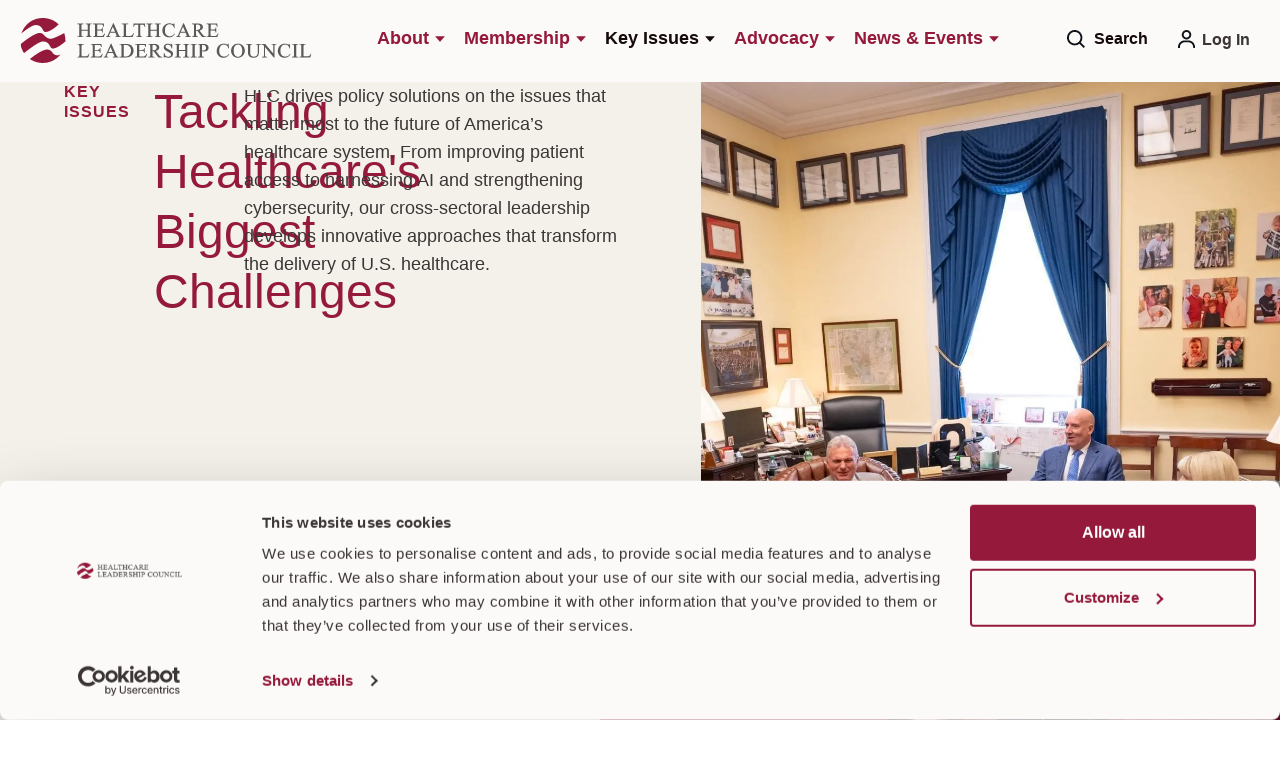

--- FILE ---
content_type: text/html; charset=UTF-8
request_url: https://www.hlc.org/key-issues/
body_size: 17733
content:
<!DOCTYPE html>

<!--// OPEN HTML //-->
<html lang="en-US" >

<!--// OPEN HEAD //-->
<head>
  
  <script data-cookieconsent="ignore">
	window.dataLayer = window.dataLayer || [];

	function gtag() {
		dataLayer.push(arguments);
	}

	gtag("consent", "default", {
		ad_personalization: "denied",
		ad_storage: "denied",
		ad_user_data: "denied",
		analytics_storage: "denied",
		functionality_storage: "denied",
		personalization_storage: "denied",
		security_storage: "granted",
		wait_for_update: 500,
	});
	gtag("set", "ads_data_redaction", true);
	</script>
<script data-cookieconsent="ignore">
		(function (w, d, s, l, i) {
		w[l] = w[l] || [];
		w[l].push({'gtm.start': new Date().getTime(), event: 'gtm.js'});
		var f = d.getElementsByTagName(s)[0], j = d.createElement(s), dl = l !== 'dataLayer' ? '&l=' + l : '';
		j.async = true;
		j.src = 'https://www.googletagmanager.com/gtm.js?id=' + i + dl;
		f.parentNode.insertBefore(j, f);
	})(
		window,
		document,
		'script',
		'dataLayer',
		'GTM-WX8H5C4X'
	);
</script>
<script
		id="Cookiebot"
		src="https://consent.cookiebot.com/uc.js"
		data-implementation="wp"
		data-cbid="9baebeb3-1494-40d3-ab18-4903bb2996db"
							data-blockingmode="auto"
	></script>
      
      <title>Key Issues - Healthcare Leadership Council</title><link rel="preload" data-smush-preload as="image" href="https://www.hlc.org/wp-content/smush-webp/2025/10/Membership1.jpg.webp" imagesrcset="https://www.hlc.org/wp-content/smush-webp/2025/10/Membership1.jpg.webp 2048w, https://www.hlc.org/wp-content/smush-webp/2025/10/Membership1-300x200.jpg.webp 300w, https://www.hlc.org/wp-content/smush-webp/2025/10/Membership1-1024x683.jpg.webp 1024w, https://www.hlc.org/wp-content/smush-webp/2025/10/Membership1-768x512.jpg.webp 768w, https://www.hlc.org/wp-content/smush-webp/2025/10/Membership1-1000x667.jpg.webp 1000w" imagesizes="(max-width: 2048px) 100vw, 2048px" fetchpriority="high" />

      <meta charset="UTF-8"/>
    	      <meta name="viewport" content="width=device-width, initial-scale=1"/>
              <meta name="apple-mobile-web-app-title"
           content="Healthcare Leadership Coucil">
            
      <!--// PINGBACK & FAVICON //-->
              <link rel="shortcut icon" href="https://www.hlc.org/wp-content/smush-webp/2025/10/favicon-32.png.webp" />
              <link rel="apple-touch-icon" sizes="144x144"
           href="https://www.hlc.org/wp-content/smush-webp/2025/10/favicon-144.png.webp"/>
                    <link rel="apple-touch-icon" sizes="114x114"
           href="https://www.hlc.org/wp-content/smush-webp/2025/10/favicon-114.png.webp"/>
                    <link rel="apple-touch-icon" sizes="72x72"
           href="https://www.hlc.org/wp-content/smush-webp/2025/10/favicon-72.png.webp"/>
                    <link rel="apple-touch-icon" sizes="57x57"
           href="https://www.hlc.org/wp-content/smush-webp/2025/10/favicon-57.png.webp"/>
      
      <meta name="type" content="website">
      
    <meta name='robots' content='index, follow, max-image-preview:large, max-snippet:-1, max-video-preview:-1' />
	<style>img:is([sizes="auto" i], [sizes^="auto," i]) { contain-intrinsic-size: 3000px 1500px }</style>
	
	<!-- This site is optimized with the Yoast SEO plugin v26.3 - https://yoast.com/wordpress/plugins/seo/ -->
	<meta name="description" content="HLC unites healthcare leaders to improve access, harness AI, and strengthen cybersecurity with innovative solutions for America’s healthcare future." />
	<link rel="canonical" href="https://www.hlc.org/key-issues/" />
	<meta property="og:locale" content="en_US" />
	<meta property="og:type" content="article" />
	<meta property="og:title" content="Key Issues - Healthcare Leadership Council" />
	<meta property="og:description" content="HLC unites healthcare leaders to improve access, harness AI, and strengthen cybersecurity with innovative solutions for America’s healthcare future." />
	<meta property="og:url" content="https://www.hlc.org/key-issues/" />
	<meta property="og:site_name" content="Healthcare Leadership Council" />
	<meta property="article:modified_time" content="2025-10-29T17:38:01+00:00" />
	<meta property="og:image" content="https://www.hlc.org/wp-content/uploads/2025/10/Membership1.jpg" />
	<meta property="og:image:width" content="2048" />
	<meta property="og:image:height" content="1365" />
	<meta property="og:image:type" content="image/jpeg" />
	<meta name="twitter:card" content="summary_large_image" />
	<meta name="twitter:site" content="@HLC_DC" />
	<meta name="twitter:label1" content="Est. reading time" />
	<meta name="twitter:data1" content="1 minute" />
	<script type="application/ld+json" class="yoast-schema-graph">{"@context":"https://schema.org","@graph":[{"@type":"WebPage","@id":"https://www.hlc.org/key-issues/","url":"https://www.hlc.org/key-issues/","name":"Key Issues - Healthcare Leadership Council","isPartOf":{"@id":"https://www.hlc.org/#website"},"primaryImageOfPage":{"@id":"https://www.hlc.org/key-issues/#primaryimage"},"image":{"@id":"https://www.hlc.org/key-issues/#primaryimage"},"thumbnailUrl":"https://www.hlc.org/wp-content/uploads/2025/10/Membership1.jpg","datePublished":"2025-09-11T17:07:49+00:00","dateModified":"2025-10-29T17:38:01+00:00","description":"HLC unites healthcare leaders to improve access, harness AI, and strengthen cybersecurity with innovative solutions for America’s healthcare future.","breadcrumb":{"@id":"https://www.hlc.org/key-issues/#breadcrumb"},"inLanguage":"en-US","potentialAction":[{"@type":"ReadAction","target":["https://www.hlc.org/key-issues/"]}]},{"@type":"ImageObject","inLanguage":"en-US","@id":"https://www.hlc.org/key-issues/#primaryimage","url":"https://www.hlc.org/wp-content/uploads/2025/10/Membership1.jpg","contentUrl":"https://www.hlc.org/wp-content/uploads/2025/10/Membership1.jpg"},{"@type":"BreadcrumbList","@id":"https://www.hlc.org/key-issues/#breadcrumb","itemListElement":[{"@type":"ListItem","position":1,"name":"Home","item":"https://www.hlc.org/"},{"@type":"ListItem","position":2,"name":"Key Issues"}]},{"@type":"WebSite","@id":"https://www.hlc.org/#website","url":"https://www.hlc.org/","name":"Healthcare Leadership Council","description":"Healthcare Leadership Council","potentialAction":[{"@type":"SearchAction","target":{"@type":"EntryPoint","urlTemplate":"https://www.hlc.org/?s={search_term_string}"},"query-input":{"@type":"PropertyValueSpecification","valueRequired":true,"valueName":"search_term_string"}}],"inLanguage":"en-US"}]}</script>
	<!-- / Yoast SEO plugin. -->


		<style>
			.lazyload,
			.lazyloading {
				max-width: 100%;
			}
		</style>
				<style>
			.smush-dimensions {
				--smush-image-aspect-ratio: auto;
				aspect-ratio: var(--smush-image-aspect-ratio);
			}
		</style>
		<link rel='stylesheet' id='elementor-post-11-css' href='https://www.hlc.org/wp-content/uploads/elementor/css/post-11.css?ver=1763738677' media='all' />
<link rel='stylesheet' id='elementor-post-1311-css' href='https://www.hlc.org/wp-content/uploads/elementor/css/post-1311.css?ver=1763738695' media='all' />
<link rel='stylesheet' id='elementor-post-2196-css' href='https://www.hlc.org/wp-content/uploads/elementor/css/post-2196.css?ver=1761659474' media='all' />
<link rel='stylesheet' id='elementor-post-2202-css' href='https://www.hlc.org/wp-content/uploads/elementor/css/post-2202.css?ver=1761659495' media='all' />
<style id='safe-svg-svg-icon-style-inline-css'>
.safe-svg-cover{text-align:center}.safe-svg-cover .safe-svg-inside{display:inline-block;max-width:100%}.safe-svg-cover svg{fill:currentColor;height:100%;max-height:100%;max-width:100%;width:100%}

</style>
<link rel='stylesheet' id='wphb-1-css' href='https://www.hlc.org/wp-content/uploads/hummingbird-assets/e01750642fdcd88bf9973c0f4caf307a.css' media='all' />
<script id="wphb-2-js-extra">
/* <![CDATA[ */
var pp = {"ajax_url":"https:\/\/www.hlc.org\/wp-admin\/admin-ajax.php"};
/* ]]> */
</script>
<script src="https://www.hlc.org/wp-content/uploads/hummingbird-assets/ca93668d8fe99e47a9aa8f2aa3006ec4.js" id="wphb-2-js"></script>
<script>//<![CDATA[
 function external_links_in_new_windows_loop() {
  if (!document.links) {
   document.links = document.getElementsByTagName('a');
  }
  var change_link = false;
  var force = '';
  var ignore = '';

  for (var t=0; t<document.links.length; t++) {
   var all_links = document.links[t];
   change_link = false;
   
   if(document.links[t].hasAttribute('onClick') == false) {
    // forced if the address starts with http (or also https), but does not link to the current domain
    if(all_links.href.search(/^http/) != -1 && all_links.href.search('www.hlc.org') == -1 && all_links.href.search(/^#/) == -1) {
     // console.log('Changed ' + all_links.href);
     change_link = true;
    }
     
    if(force != '' && all_links.href.search(force) != -1) {
     // forced
     // console.log('force ' + all_links.href);
     change_link = true;
    }
    
    if(ignore != '' && all_links.href.search(ignore) != -1) {
     // console.log('ignore ' + all_links.href);
     // ignored
     change_link = false;
    }

    if(change_link == true) {
     // console.log('Changed ' + all_links.href);
     document.links[t].setAttribute('onClick', 'javascript:window.open(\'' + all_links.href.replace(/'/g, '') + '\', \'_blank\', \'noopener\'); return false;');
     document.links[t].removeAttribute('target');
    }
   }
  }
 }
 
 // Load
 function external_links_in_new_windows_load(func)
 { 
  var oldonload = window.onload;
  if (typeof window.onload != 'function'){
   window.onload = func;
  } else {
   window.onload = function(){
    oldonload();
    func();
   }
  }
 }

 external_links_in_new_windows_load(external_links_in_new_windows_loop);
 //]]></script>

<meta name="TagPages" content="1.64"/>

<!--BEGIN: TRACKING CODE MANAGER (v2.5.0) BY INTELLYWP.COM IN HEAD//-->
<!-- Google Tag Manager -->
<script>(function(w,d,s,l,i){w[l]=w[l]||[];w[l].push({'gtm.start':
new Date().getTime(),event:'gtm.js'});var f=d.getElementsByTagName(s)[0],
j=d.createElement(s),dl=l!='dataLayer'?'&l='+l:'';j.async=true;j.src=
'https://www.googletagmanager.com/gtm.js?id='+i+dl;f.parentNode.insertBefore(j,f);
})(window,document,'script','dataLayer','GTM-WX8H5C4X');</script>
<!-- End Google Tag Manager -->
<!--END: https://wordpress.org/plugins/tracking-code-manager IN HEAD//-->		<script>
			document.documentElement.className = document.documentElement.className.replace('no-js', 'js');
		</script>
				<style>
			.no-js img.lazyload {
				display: none;
			}

			figure.wp-block-image img.lazyloading {
				min-width: 150px;
			}

			.lazyload,
			.lazyloading {
				--smush-placeholder-width: 100px;
				--smush-placeholder-aspect-ratio: 1/1;
				width: var(--smush-image-width, var(--smush-placeholder-width)) !important;
				aspect-ratio: var(--smush-image-aspect-ratio, var(--smush-placeholder-aspect-ratio)) !important;
			}

						.lazyload, .lazyloading {
				opacity: 0;
			}

			.lazyloaded {
				opacity: 1;
				transition: opacity 400ms;
				transition-delay: 0ms;
			}

					</style>
		<meta name="generator" content="Elementor 3.33.0; features: e_font_icon_svg, additional_custom_breakpoints; settings: css_print_method-external, google_font-disabled, font_display-swap">
<!--[if lt IE 9]><script data-cfasync="false" src="https://www.hlc.org/wp-content/themes/socialdriver/js/respond.js"></script><script data-cfasync="false" src="https://www.hlc.org/wp-content/themes/socialdriver/js/html5shiv.js"></script><script data-cfasync="false" src="https://www.hlc.org/wp-content/themes/socialdriver/js/excanvas.compiled.js"></script><![endif]--><style>
</style>
			<style>
				.e-con.e-parent:nth-of-type(n+4):not(.e-lazyloaded):not(.e-no-lazyload),
				.e-con.e-parent:nth-of-type(n+4):not(.e-lazyloaded):not(.e-no-lazyload) * {
					background-image: none !important;
				}
				@media screen and (max-height: 1024px) {
					.e-con.e-parent:nth-of-type(n+3):not(.e-lazyloaded):not(.e-no-lazyload),
					.e-con.e-parent:nth-of-type(n+3):not(.e-lazyloaded):not(.e-no-lazyload) * {
						background-image: none !important;
					}
				}
				@media screen and (max-height: 640px) {
					.e-con.e-parent:nth-of-type(n+2):not(.e-lazyloaded):not(.e-no-lazyload),
					.e-con.e-parent:nth-of-type(n+2):not(.e-lazyloaded):not(.e-no-lazyload) * {
						background-image: none !important;
					}
				}
			</style>
			<style>.broken_link, a.broken_link {
	text-decoration: line-through;
}</style><style title="dynamic-css" class="options-output">body,p{font-family:Arial, Helvetica, sans-serif;line-height:28px;letter-spacing:0px;font-weight:400;font-style:normal;font-size:18px;}h1,.impact-text,.impact-text-large{font-family:Arial, Helvetica, sans-serif;line-height:48px;letter-spacing:0px;font-weight:700;font-style:normal;font-size:48px;}h2,.blog-item .quote-excerpt{font-family:Arial, Helvetica, sans-serif;line-height:40px;letter-spacing:0px;font-weight:700;font-style:normal;font-size:32px;}h3{font-family:Arial, Helvetica, sans-serif;line-height:40px;letter-spacing:0px;font-weight:700;font-style:normal;font-size:32px;}h4{font-family:Arial, Helvetica, sans-serif;line-height:32px;letter-spacing:0px;font-weight:700;font-style:normal;font-size:24px;}h5{font-family:Arial, Helvetica, sans-serif;line-height:24px;letter-spacing:0px;font-weight:700;font-style:normal;font-size:18px;}h6{font-family:Arial, Helvetica, sans-serif;line-height:20px;letter-spacing:1px;font-weight:700;font-style:normal;font-size:16px;}#main-nav, #header nav, #vertical-nav nav, .header-9#header-section #main-nav, #overlay-menu nav, #mobile-menu, #one-page-nav li .hover-caption{font-family:Arial, Helvetica, sans-serif;text-align:center;font-weight:700;font-style:normal;font-size:18px;}</style>
  
  <!--[if gte IE 9]>
   <style>
    .gradient {
      filter: none;
    }
   </style>
  <![endif]-->

  <!--// CLOSE HEAD //-->
</head>

<!--// OPEN BODY //-->
<body class="wp-singular page-template-default page page-id-1311 page-parent wp-theme-socialdriver wp-child-theme-hlc-child minimal-design header-7 mobile-header-left-logo mhs-tablet-land mh-dropdown responsive-fluid product-shadows layout-fullwidth disable-mobile-animations remove-styles slideout-right swift-framework-v2.5.53 hlc-child-theme-v2024.0.0 elementor-default elementor-kit-11 elementor-page elementor-page-1311" >



<!--// OPEN #container //-->
<div id="container" class=" clearfix">

  <a id="accessibility-skip-menu" href="#main-container" class="skip-link skip-link-main">Skip to Main Content</a>

  <header id="mobile-header" class="mobile-left-logo clearfix">
<div id="mobile-logo" class="logo-left has-img clearfix">
<a href="https://www.hlc.org" title="Go to Healthcare Leadership Council Home." rel="home">
<span class="accessibility-text">Go to Healthcare Leadership Council Home</span> <div class="logo-svg-container" aria-hidden="true"><img id="mobile-logo-image" aria-hidden="true" src="https://www.hlc.org/wp-content/themes/hlc-child/images/logo.svg" alt="Healthcare Leadership Council" height="46" width="298" /></div>
</a>
</div>
<div class="mobile-header-opts"><a href="#" class="mobile-menu-link menu-bars-link" role="button" aria-label="menu"><span class="menu-bars"></span></a>
</div></header>
        
    		<!--// HEADER //-->
    		<div class="header-wrap full-header-stick page-header-">
    			
    			    			
              		  <div id="header-section" class="header-7 clearfix">
    		  	    		    
<header id="header" class="sticky-header fw-header clearfix">
	<div class="container">
		<div class="row">
			
			<div id="logo" class="col-sm-3 logo-left has-img clearfix">
<a href="https://www.hlc.org" title="Go to Healthcare Leadership Council Home." rel="home">
<span class="accessibility-text">Go to Healthcare Leadership Council Home</span> <div class="logo-svg-container" aria-hidden="true"><img id="logo-image" aria-hidden="true" src="https://www.hlc.org/wp-content/themes/hlc-child/images/logo.svg" alt="Healthcare Leadership Council" height="46" width="298" /></div>
</a>
</div>
			
			<div class="header-center col-sm-7">
				<div class="float-menu top-menu"><nav id="main-navigation" class="std-menu clearfix" aria-label="main navigation">
<div class="menu-main-menu-container"><ul id=menu-main-menu class=menu role="menu"><li class="menu-item-1321 menu-item menu-item-type-post_type menu-item-object-page menu-item-has-children sf-std-menu" role="menuitem" itemscope itemtype="http://www.schema.org/SiteNavigationElement"><a href="https://www.hlc.org/about/" aria-expanded="false" aria-haspopup="true" data-postid="1307" itemprop="url"><span itemprop="name">About</span></a>
<ul class="sub-menu">
	<li class="menu-item-1371 menu-item menu-item-type-post_type menu-item-object-page sf-std-menu" role="menuitem" itemscope itemtype="http://www.schema.org/SiteNavigationElement"><a href="https://www.hlc.org/about/our-team/" data-postid="1323" itemprop="url">Our Team</a></li>
	<li class="menu-item-1370 menu-item menu-item-type-post_type menu-item-object-page sf-std-menu" role="menuitem" itemscope itemtype="http://www.schema.org/SiteNavigationElement"><a href="https://www.hlc.org/about/join-our-team/" data-postid="1325" itemprop="url">Join Our Team</a></li>
</ul>
</li>
<li class="menu-item-1320 menu-item menu-item-type-post_type menu-item-object-page menu-item-has-children sf-std-menu" role="menuitem" itemscope itemtype="http://www.schema.org/SiteNavigationElement"><a href="https://www.hlc.org/membership/" aria-expanded="false" aria-haspopup="true" data-postid="1309" itemprop="url"><span itemprop="name">Membership</span></a>
<ul class="sub-menu">
	<li class="menu-item-1369 menu-item menu-item-type-post_type menu-item-object-page sf-std-menu" role="menuitem" itemscope itemtype="http://www.schema.org/SiteNavigationElement"><a href="https://www.hlc.org/membership/member-benefits/" data-postid="1327" itemprop="url">Member Benefits</a></li>
	<li class="menu-item-1368 menu-item menu-item-type-post_type menu-item-object-page sf-std-menu" role="menuitem" itemscope itemtype="http://www.schema.org/SiteNavigationElement"><a href="https://www.hlc.org/membership/hlc-members/" data-postid="1329" itemprop="url">HLC Members</a></li>
	<li class="menu-item-1374 icon-private menu-item menu-item-type-custom menu-item-object-custom sf-std-menu" role="menuitem" itemscope itemtype="http://www.schema.org/SiteNavigationElement"><a href="/membership/member-area/" data-postid="1374" itemprop="url">Member Area</a></li>
</ul>
</li>
<li class="menu-item-1319 menu-item menu-item-type-post_type menu-item-object-page current-menu-item page_item page-item-1311 current_page_item menu-item-has-children sf-std-menu" role="menuitem" itemscope itemtype="http://www.schema.org/SiteNavigationElement"><a href="https://www.hlc.org/key-issues/" aria-expanded="false" aria-haspopup="true" data-postid="1311" itemprop="url"><span itemprop="name">Key Issues</span></a>
<ul class="sub-menu">
	<li class="menu-item-1367 menu-item menu-item-type-post_type menu-item-object-page sf-std-menu" role="menuitem" itemscope itemtype="http://www.schema.org/SiteNavigationElement"><a href="https://www.hlc.org/key-issues/artificial-intelligence/" data-postid="1331" itemprop="url">Artificial Intelligence</a></li>
	<li class="menu-item-1366 menu-item menu-item-type-post_type menu-item-object-page sf-std-menu" role="menuitem" itemscope itemtype="http://www.schema.org/SiteNavigationElement"><a href="https://www.hlc.org/key-issues/competition/" data-postid="1333" itemprop="url">Competition</a></li>
	<li class="menu-item-1365 menu-item menu-item-type-post_type menu-item-object-page sf-std-menu" role="menuitem" itemscope itemtype="http://www.schema.org/SiteNavigationElement"><a href="https://www.hlc.org/key-issues/cybersecurity/" data-postid="1335" itemprop="url">Cybersecurity</a></li>
	<li class="menu-item-1364 menu-item menu-item-type-post_type menu-item-object-page sf-std-menu" role="menuitem" itemscope itemtype="http://www.schema.org/SiteNavigationElement"><a href="https://www.hlc.org/key-issues/innovation/" data-postid="1337" itemprop="url">Innovation</a></li>
	<li class="menu-item-1363 menu-item menu-item-type-post_type menu-item-object-page sf-std-menu" role="menuitem" itemscope itemtype="http://www.schema.org/SiteNavigationElement"><a href="https://www.hlc.org/key-issues/medicare-advantage/" data-postid="1340" itemprop="url">Medicare Advantage</a></li>
	<li class="menu-item-1362 menu-item menu-item-type-post_type menu-item-object-page sf-std-menu" role="menuitem" itemscope itemtype="http://www.schema.org/SiteNavigationElement"><a href="https://www.hlc.org/key-issues/value-based-care/" data-postid="1342" itemprop="url">Value-Based Care</a></li>
</ul>
</li>
<li class="menu-item-1318 menu-item menu-item-type-post_type menu-item-object-page menu-item-has-children sf-std-menu" role="menuitem" itemscope itemtype="http://www.schema.org/SiteNavigationElement"><a href="https://www.hlc.org/advocacy/" aria-expanded="false" aria-haspopup="true" data-postid="1313" itemprop="url"><span itemprop="name">Advocacy</span></a>
<ul class="sub-menu">
	<li class="menu-item-1361 menu-item menu-item-type-post_type menu-item-object-page sf-std-menu" role="menuitem" itemscope itemtype="http://www.schema.org/SiteNavigationElement"><a href="https://www.hlc.org/advocacy/letters-and-comments/" data-postid="1344" itemprop="url">Letters and Comments</a></li>
	<li class="menu-item-1360 menu-item menu-item-type-post_type menu-item-object-page sf-std-menu" role="menuitem" itemscope itemtype="http://www.schema.org/SiteNavigationElement"><a href="https://www.hlc.org/advocacy/reports/" data-postid="1346" itemprop="url">Reports</a></li>
	<li class="menu-item-1359 menu-item menu-item-type-post_type menu-item-object-page sf-std-menu" role="menuitem" itemscope itemtype="http://www.schema.org/SiteNavigationElement"><a href="https://www.hlc.org/advocacy/campaigns-and-coalitions/" data-postid="1348" itemprop="url">Campaigns and Coalitions</a></li>
</ul>
</li>
<li class="menu-item-1317 menu-item menu-item-type-post_type menu-item-object-page menu-item-has-children sf-std-menu" role="menuitem" itemscope itemtype="http://www.schema.org/SiteNavigationElement"><a title="News and Events" href="https://www.hlc.org/news-and-events/" aria-expanded="false" aria-haspopup="true" data-postid="1315" itemprop="url"><span itemprop="name">News &#038; Events</span></a>
<ul class="sub-menu">
	<li class="menu-item-1358 menu-item menu-item-type-post_type menu-item-object-page sf-std-menu" role="menuitem" itemscope itemtype="http://www.schema.org/SiteNavigationElement"><a href="https://www.hlc.org/news-and-events/newsroom/" data-postid="1350" itemprop="url">Newsroom</a></li>
	<li class="menu-item-1356 menu-item menu-item-type-post_type menu-item-object-page sf-std-menu" role="menuitem" itemscope itemtype="http://www.schema.org/SiteNavigationElement"><a href="https://www.hlc.org/news-and-events/hlc-events/" data-postid="1354" itemprop="url">HLC Events</a></li>
</ul>
</li>
</ul></div></nav>
</div>			</div>
			
			<div class="header-right col-sm-2">
				<div class="search-form-container">
<div class="menu-search parent">
	<a href="#" class="header-search-link-alt" title="Search this site" role="button" data-state="closed"><span>Search</span> <i class="fa-regular fa-light fa-magnifying-glass" aria-hidden="true"></i></a>
	<div class="ajax-search-wrap" data-ajaxurl="https://www.hlc.org/wp-admin/admin-ajax.php">
		<div class="ajax-loading"></div>
		<form method="get" class="ajax-search-form" action="https://www.hlc.org" role="search">
			<label class="accessibility-text" for="navigation-search-input">Search this site</label>
			<input id="navigation-search-input" type="search" placeholder="Search" name="s">
			<button type="submit" class="search-icon-position" title="Submit site search"><span class="accessibility-text">Submit site search</span><i class="fa-regular fa-light fa-magnifying-glass" aria-hidden="true"></i></button>
		</form>
		<!-- <div class="ajax-search-results"></div> -->
	</div>
</div></div>
				<div class="float-menu utility-menu"><nav class="std-menu clearfix" aria-label="utility navigation">
<div class="menu-utility-menu-container"><ul id=menu-utility-menu class=menu role="menu"><li class="menu-item-1322 login-icon menu-item menu-item-type-custom menu-item-object-custom" role="menuitem" itemscope itemtype="http://www.schema.org/SiteNavigationElement"><a href="https://www.hlc.org/wp-login.php" data-postid="1322" itemprop="url"><span class="menu-item-text">Log In</span></a></li>
</ul></div></nav>
</div>			</div>
		
		</div> <!-- CLOSE .row -->
	</div> <!-- CLOSE .container -->
	</header>    		        		  </div>
    		  
    		  
    		  
    		</div>

    		
      
  <!--// OPEN #main-container //-->
  <main id="main-container" class="clearfix">


    					<div class="content-divider-wrap"><div class="content-divider"></div></div>
				
    <div class="inner-page-wrap has-no-sidebar clearfix">

      
      <!-- OPEN page -->
            <div class="clearfix">
    
      
        <div class="page-content hfeed clearfix">

          

  
  <div class="clearfix post-1311 page type-page status-publish" id="1311">

    
    		<div data-elementor-type="wp-page" data-elementor-id="1311" class="elementor elementor-1311" data-elementor-post-type="page">
				<div class="elementor-element elementor-element-8471dc1 e-con-full component-heading-image-right-light e-flex e-con e-parent" data-id="8471dc1" data-element_type="container" data-settings="{&quot;background_background&quot;:&quot;classic&quot;}">
		<div class="elementor-element elementor-element-dc3e538 e-con-full e-flex e-con e-child" data-id="dc3e538" data-element_type="container">
				<div class="elementor-element elementor-element-ea6077c elementor-widget__width-inherit style-eyebrow elementor-widget elementor-widget-heading" data-id="ea6077c" data-element_type="widget" data-widget_type="heading.default">
					<div class="elementor-heading-title elementor-size-default">Key Issues</div>				</div>
				<div class="elementor-element elementor-element-c4cf823 elementor-widget__width-inherit elementor-widget elementor-widget-heading" data-id="c4cf823" data-element_type="widget" data-widget_type="heading.default">
					<h1 class="elementor-heading-title elementor-size-default">Tackling Healthcare's Biggest Challenges</h1>				</div>
				<div class="elementor-element elementor-element-64069d4 elementor-widget elementor-widget-text-editor" data-id="64069d4" data-element_type="widget" data-widget_type="text-editor.default">
									<p><span style="font-weight: 400;">HLC drives policy solutions on the issues that matter most to the future of America&#8217;s healthcare system. From improving patient access to harnessing AI and strengthening cybersecurity, our cross-sectoral leadership develops innovative approaches that transform the delivery of U.S. healthcare.</span></p>								</div>
				</div>
				<div class="elementor-element elementor-element-6cefb95 elementor-widget__width-initial elementor-widget-mobile__width-inherit elementor-widget-tablet__width-inherit elementor-widget elementor-widget-image" data-id="6cefb95" data-element_type="widget" data-widget_type="image.default">
															<img fetchpriority="high" decoding="async" width="2048" height="1365" src="https://www.hlc.org/wp-content/smush-webp/2025/10/Membership1.jpg.webp" class=" attachment-full size-full wp-image-2173" alt="Four men and two women in business attire sit in an office around a coffee table on which is stacked several books. They sit on arm chairs, and to the left is a state flag and a bookshelf with cola bottles and sports paraphernalia on it." srcset="https://www.hlc.org/wp-content/smush-webp/2025/10/Membership1.jpg.webp 2048w, https://www.hlc.org/wp-content/smush-webp/2025/10/Membership1-300x200.jpg.webp 300w, https://www.hlc.org/wp-content/smush-webp/2025/10/Membership1-1024x683.jpg.webp 1024w, https://www.hlc.org/wp-content/smush-webp/2025/10/Membership1-768x512.jpg.webp 768w, https://www.hlc.org/wp-content/smush-webp/2025/10/Membership1-1000x667.jpg.webp 1000w" sizes="(max-width: 2048px) 100vw, 2048px" />															</div>
				<div class="elementor-element elementor-element-c0609ac elementor-widget__width-initial elementor-absolute component-heading-image-decoration-light elementor-widget elementor-widget-image" data-id="c0609ac" data-element_type="widget" data-settings="{&quot;_position&quot;:&quot;absolute&quot;}" data-widget_type="image.default">
															<img decoding="async" width="1076" height="304" data-src="https://www.hlc.org/wp-content/uploads/2025/09/Vector-3.svg" class="attachment-full size-full wp-image-1434 lazyload" alt="" src="[data-uri]" style="--smush-placeholder-width: 1076px; --smush-placeholder-aspect-ratio: 1076/304;" />															</div>
				</div>
		<div class="elementor-element elementor-element-c6f6241 component-image-cards e-flex e-con-boxed e-con e-child" data-id="c6f6241" data-element_type="container" data-settings="{&quot;background_background&quot;:&quot;classic&quot;}">
					<div class="e-con-inner">
		<div class="elementor-element elementor-element-66c4c72 e-con-full e-flex e-con e-child" data-id="66c4c72" data-element_type="container">
		<div class="elementor-element elementor-element-a495300 e-con-full e-flex e-con e-child" data-id="a495300" data-element_type="container">
				<div class="elementor-element elementor-element-7927529 elementor-widget__width-inherit elementor-widget elementor-widget-heading" data-id="7927529" data-element_type="widget" data-widget_type="heading.default">
					<h2 class="elementor-heading-title elementor-size-default">Transforming Access to Patient-Centered Care</h2>				</div>
				<div class="elementor-element elementor-element-abfd968 elementor-widget elementor-widget-heading" data-id="abfd968" data-element_type="widget" data-widget_type="heading.default">
					<p class="elementor-heading-title elementor-size-default">HLC promotes access to affordable value-based coverage that rewards quality, patient-centered care, and health outcomes.</p>				</div>
				</div>
				</div>
		<div class="elementor-element elementor-element-bb0718b e-con-full e-flex e-con e-child" data-id="bb0718b" data-element_type="container">
				<div class="elementor-element elementor-element-5a9eea1 image-accordion pp-image-accordion-orientation-vertical pp-image-accordion-stack-on-tablet elementor-widget elementor-widget-pp-image-accordion" data-id="5a9eea1" data-element_type="widget" data-settings="{&quot;accordion_action&quot;:&quot;on-hover&quot;}" data-widget_type="pp-image-accordion.default">
								<div class="pp-image-accordion pp-image-accordion-on-hover" id="pp-image-accordion-5a9eea1">
														<div class="pp-image-accordion-item elementor-repeater-item-00a5e88 lazyload" style="background-image:inherit;" data-bg-image="url(https://www.hlc.org/wp-content/smush-webp/2025/09/cbd98c5b0dc5e8718b15a462d629b1a2cf5b5eee.jpg.webp)">
						<div class="pp-image-accordion-overlay pp-media-overlay">
							<div class="pp-image-accordion-content-wrap">
								<div class="pp-image-accordion-content">
																		<h3 class="pp-image-accordion-title">
										Value-Based Care									</h3>
									<div class="pp-image-accordion-description">
										<p><span style="font-weight: 400;">HLC champions private sector value-based care initiatives and supports federal efforts to drive greater efficiencies in patient care delivery, reduce unnecessary costs, reward collaborative treatment, encourage coordinated care, and improve individuals’ overall health.</span></p>									</div>
								</div>
																	<div class="pp-image-accordion-button-wrap">
										<a class="pp-image-accordion-button pp-button-icon- elementor-button elementor-size-md" href="https://www.hlc.org/key-issues/value-based-care/">
																																		<span class="pp-button-text">
													Learn More												</span>
																																</a>
									</div>
															</div>
						</div>
					</div>
														<div class="pp-image-accordion-item elementor-repeater-item-82a9bb4 lazyload" style="background-image:inherit;" data-bg-image="url(https://www.hlc.org/wp-content/smush-webp/2025/09/hands.jpg.webp)">
						<div class="pp-image-accordion-overlay pp-media-overlay">
							<div class="pp-image-accordion-content-wrap">
								<div class="pp-image-accordion-content">
																		<h3 class="pp-image-accordion-title">
										Medicare Advantage									</h3>
									<div class="pp-image-accordion-description">
										<p>HLC is committed to improving the public-private partnership while meeting the needs of beneficiaries and maintaining financial sustainability.</p>									</div>
								</div>
																	<div class="pp-image-accordion-button-wrap">
										<a class="pp-image-accordion-button pp-button-icon- elementor-button elementor-size-md" href="https://www.hlc.org/key-issues/medicare-advantage/">
																																		<span class="pp-button-text">
													Learn More												</span>
																																</a>
									</div>
															</div>
						</div>
					</div>
							</div>
						</div>
				</div>
					</div>
				</div>
		<div class="elementor-element elementor-element-b0ff263 component-image-cards e-flex e-con-boxed e-con e-child" data-id="b0ff263" data-element_type="container" data-settings="{&quot;background_background&quot;:&quot;classic&quot;}">
					<div class="e-con-inner">
		<div class="elementor-element elementor-element-1fcc1b1 e-con-full e-flex e-con e-child" data-id="1fcc1b1" data-element_type="container">
		<div class="elementor-element elementor-element-37f37f3 e-con-full e-flex e-con e-child" data-id="37f37f3" data-element_type="container">
				<div class="elementor-element elementor-element-2670521 elementor-widget__width-inherit elementor-widget elementor-widget-heading" data-id="2670521" data-element_type="widget" data-widget_type="heading.default">
					<h2 class="elementor-heading-title elementor-size-default">Defining Industry Response to Disruptive Megatrends</h2>				</div>
				<div class="elementor-element elementor-element-b4f5614 elementor-widget elementor-widget-heading" data-id="b4f5614" data-element_type="widget" data-widget_type="heading.default">
					<p class="elementor-heading-title elementor-size-default">HLC and our members are informing the development of federal cybersecurity legislation and regulations to strengthen protections for patients and advance opportunities to realize artificial intelligence’s potential in healthcare.</p>				</div>
				</div>
				</div>
		<div class="elementor-element elementor-element-e4783ee e-con-full e-flex e-con e-child" data-id="e4783ee" data-element_type="container">
				<div class="elementor-element elementor-element-798d465 image-accordion pp-image-accordion-orientation-vertical pp-image-accordion-stack-on-tablet elementor-widget elementor-widget-pp-image-accordion" data-id="798d465" data-element_type="widget" data-settings="{&quot;accordion_action&quot;:&quot;on-hover&quot;}" data-widget_type="pp-image-accordion.default">
								<div class="pp-image-accordion pp-image-accordion-on-hover" id="pp-image-accordion-798d465">
														<div class="pp-image-accordion-item elementor-repeater-item-00a5e88 lazyload" style="background-image:inherit;" data-bg-image="url(https://www.hlc.org/wp-content/smush-webp/2025/09/typing-at-keyboard.jpg.webp)">
						<div class="pp-image-accordion-overlay pp-media-overlay">
							<div class="pp-image-accordion-content-wrap">
								<div class="pp-image-accordion-content">
																		<h3 class="pp-image-accordion-title">
										Cybersecurity									</h3>
									<div class="pp-image-accordion-description">
										<p>Based on input from cyber experts from across the healthcare industry, HLC has created a collaborative public-private framework aimed at strengthening federal cybersecurity. Our efforts help define appropriate incident reporting and provide restoration and resiliency recommendations.</p>									</div>
								</div>
																	<div class="pp-image-accordion-button-wrap">
										<a class="pp-image-accordion-button pp-button-icon- elementor-button elementor-size-md" href="https://www.hlc.org/key-issues/cybersecurity/">
																																		<span class="pp-button-text">
													Learn More												</span>
																																</a>
									</div>
															</div>
						</div>
					</div>
														<div class="pp-image-accordion-item elementor-repeater-item-82a9bb4 lazyload" style="background-image:inherit;" data-bg-image="url(https://www.hlc.org/wp-content/smush-webp/2025/09/data-professional.jpg.webp)">
						<div class="pp-image-accordion-overlay pp-media-overlay">
							<div class="pp-image-accordion-content-wrap">
								<div class="pp-image-accordion-content">
																		<h3 class="pp-image-accordion-title">
										Artificial Intelligence									</h3>
									<div class="pp-image-accordion-description">
										<p>HLC is identifying barriers, opportunities, and risks with private sector leaders to shape policy and to unleash the potential of AI to improve health.</p>									</div>
								</div>
																	<div class="pp-image-accordion-button-wrap">
										<a class="pp-image-accordion-button pp-button-icon- elementor-button elementor-size-md" href="https://www.hlc.org/key-issues/artificial-intelligence/">
																																		<span class="pp-button-text">
													Learn More												</span>
																																</a>
									</div>
															</div>
						</div>
					</div>
							</div>
						</div>
				</div>
					</div>
				</div>
		<div class="elementor-element elementor-element-4dc6fe9 component-image-cards e-flex e-con-boxed e-con e-child" data-id="4dc6fe9" data-element_type="container" data-settings="{&quot;background_background&quot;:&quot;classic&quot;}">
					<div class="e-con-inner">
		<div class="elementor-element elementor-element-c399d37 e-con-full e-flex e-con e-child" data-id="c399d37" data-element_type="container">
		<div class="elementor-element elementor-element-3254797 e-con-full e-flex e-con e-child" data-id="3254797" data-element_type="container">
				<div class="elementor-element elementor-element-74c0450 elementor-widget__width-inherit elementor-widget elementor-widget-heading" data-id="74c0450" data-element_type="widget" data-widget_type="heading.default">
					<h2 class="elementor-heading-title elementor-size-default">Promoting Private Sector Investment and Ingenuity</h2>				</div>
				<div class="elementor-element elementor-element-14eb9aa elementor-widget elementor-widget-heading" data-id="14eb9aa" data-element_type="widget" data-widget_type="heading.default">
					<p class="elementor-heading-title elementor-size-default">HLC is advancing policies and initiatives to promote robust competition within the healthcare market and further encourage investments necessary to drive innovation.</p>				</div>
				</div>
				</div>
		<div class="elementor-element elementor-element-e691210 e-con-full e-flex e-con e-child" data-id="e691210" data-element_type="container">
				<div class="elementor-element elementor-element-84b3c6e image-accordion pp-image-accordion-orientation-vertical pp-image-accordion-stack-on-tablet elementor-widget elementor-widget-pp-image-accordion" data-id="84b3c6e" data-element_type="widget" data-settings="{&quot;accordion_action&quot;:&quot;on-hover&quot;}" data-widget_type="pp-image-accordion.default">
								<div class="pp-image-accordion pp-image-accordion-on-hover" id="pp-image-accordion-84b3c6e">
														<div class="pp-image-accordion-item elementor-repeater-item-00a5e88 lazyload" style="background-image:inherit;" data-bg-image="url(https://www.hlc.org/wp-content/smush-webp/2025/09/vials.jpg.webp)">
						<div class="pp-image-accordion-overlay pp-media-overlay">
							<div class="pp-image-accordion-content-wrap">
								<div class="pp-image-accordion-content">
																		<h3 class="pp-image-accordion-title">
										Innovation									</h3>
									<div class="pp-image-accordion-description">
										<p>HLC counters efforts to expand government price controls on the private sector by advancing policies that foster ongoing robust scientific research and development necessary to produce more affordable, accessible, and cutting-edge treatments, therapies, and cures.</p>									</div>
								</div>
																	<div class="pp-image-accordion-button-wrap">
										<a class="pp-image-accordion-button pp-button-icon- elementor-button elementor-size-md" href="https://www.hlc.org/key-issues/innovation/">
																																		<span class="pp-button-text">
													Learn More												</span>
																																</a>
									</div>
															</div>
						</div>
					</div>
														<div class="pp-image-accordion-item elementor-repeater-item-82a9bb4 lazyload" style="background-image:inherit;" data-bg-image="url(https://www.hlc.org/wp-content/smush-webp/2025/09/lobby.jpg.webp)">
						<div class="pp-image-accordion-overlay pp-media-overlay">
							<div class="pp-image-accordion-content-wrap">
								<div class="pp-image-accordion-content">
																		<h3 class="pp-image-accordion-title">
										Competition									</h3>
									<div class="pp-image-accordion-description">
										<p>By advocating for balanced antitrust regulations and thoughtful oversight, HLC aims to ensure and protect appropriate, market-based business transactions.</p>									</div>
								</div>
																	<div class="pp-image-accordion-button-wrap">
										<a class="pp-image-accordion-button pp-button-icon- elementor-button elementor-size-md" href="https://www.hlc.org/key-issues/competition/">
																																		<span class="pp-button-text">
													Learn More												</span>
																																</a>
									</div>
															</div>
						</div>
					</div>
							</div>
						</div>
				</div>
					</div>
				</div>
		<div class="elementor-element elementor-element-59b28c4 basic-content white-text e-flex e-con-boxed e-con e-parent" data-id="59b28c4" data-element_type="container" data-settings="{&quot;background_background&quot;:&quot;classic&quot;}">
					<div class="e-con-inner">
				<div class="elementor-element elementor-element-e3c1c26 elementor-widget__width-inherit elementor-widget-tablet__width-inherit style-eyebrow elementor-widget elementor-widget-heading" data-id="e3c1c26" data-element_type="widget" data-widget_type="heading.default">
					<div class="elementor-heading-title elementor-size-default">Advocacy</div>				</div>
				<div class="elementor-element elementor-element-11cea15 elementor-widget__width-inherit elementor-widget elementor-widget-heading" data-id="11cea15" data-element_type="widget" data-widget_type="heading.default">
					<h2 class="elementor-heading-title elementor-size-default">Leading the Change in Healthcare</h2>				</div>
				<div class="elementor-element elementor-element-f609840 elementor-widget__width-inherit white-text elementor-widget elementor-widget-text-editor" data-id="f609840" data-element_type="widget" data-widget_type="text-editor.default">
									<p>The U.S. healthcare system is undergoing rapid transformation—and HLC is where that change begins. As the only organization that unites senior leaders from every sector of the healthcare industry, HLC empowers its members to work collaboratively on forward-thinking solutions to the system’s most pressing challenges.</p><p>On behalf of our members, HLC actively partners with policymakers to adopt reforms that transform patient-centered care, promote private sector investment and ingenuity, and leverage disruptive megatrends.</p>								</div>
		<div class="elementor-element elementor-element-ed72ea1 e-con-full e-flex e-con e-child" data-id="ed72ea1" data-element_type="container">
				<div class="elementor-element elementor-element-5494fa9 elementor-widget elementor-widget-button" data-id="5494fa9" data-element_type="widget" data-widget_type="button.default">
										<a class="yellow-outline elementor-button elementor-button-link elementor-size-sm" href="https://www.hlc.org/advocacy/">
						<span class="elementor-button-content-wrapper">
									<span class="elementor-button-text">Learn About HLC Advocacy</span>
					</span>
					</a>
								</div>
				</div>
					</div>
				</div>
		<div class="elementor-element elementor-element-aebd762 component-latest-news-feed e-flex e-con-boxed e-con e-child" data-id="aebd762" data-element_type="container" data-settings="{&quot;background_background&quot;:&quot;classic&quot;}">
					<div class="e-con-inner">
		<div class="elementor-element elementor-element-32b324b e-con-full e-flex e-con e-child" data-id="32b324b" data-element_type="container">
		<div class="elementor-element elementor-element-4e5123a e-con-full e-flex e-con e-child" data-id="4e5123a" data-element_type="container">
				<div class="elementor-element elementor-element-ab6d4fa elementor-widget__width-inherit style-eyebrow elementor-widget elementor-widget-heading" data-id="ab6d4fa" data-element_type="widget" data-widget_type="heading.default">
					<div class="elementor-heading-title elementor-size-default">Newsroom</div>				</div>
				<div class="elementor-element elementor-element-5f64d17 elementor-widget__width-inherit elementor-widget elementor-widget-heading" data-id="5f64d17" data-element_type="widget" data-widget_type="heading.default">
					<h2 class="elementor-heading-title elementor-size-default">Latest News &amp; Updates</h2>				</div>
				</div>
		<div class="elementor-element elementor-element-194cb5d e-con-full e-flex e-con e-child" data-id="194cb5d" data-element_type="container">
				<div class="elementor-element elementor-element-3008f44 elementor-widget elementor-widget-button" data-id="3008f44" data-element_type="widget" data-widget_type="button.default">
										<a class="brand-outline elementor-button elementor-button-link elementor-size-sm" href="https://www.hlc.org/news-and-events/newsroom/">
						<span class="elementor-button-content-wrapper">
									<span class="elementor-button-text">View All Posts</span>
					</span>
					</a>
								</div>
				</div>
				</div>
				<div class="elementor-element elementor-element-f1b5d50 elementor-widget__width-inherit elementor-grid-tablet-1 elementor-grid-3 elementor-grid-mobile-1 elementor-widget elementor-widget-loop-grid" data-id="f1b5d50" data-element_type="widget" data-settings="{&quot;template_id&quot;:&quot;1480&quot;,&quot;columns_tablet&quot;:1,&quot;_skin&quot;:&quot;post&quot;,&quot;columns&quot;:&quot;3&quot;,&quot;columns_mobile&quot;:&quot;1&quot;,&quot;edit_handle_selector&quot;:&quot;[data-elementor-type=\&quot;loop-item\&quot;]&quot;,&quot;row_gap&quot;:{&quot;unit&quot;:&quot;px&quot;,&quot;size&quot;:&quot;&quot;,&quot;sizes&quot;:[]},&quot;row_gap_tablet&quot;:{&quot;unit&quot;:&quot;px&quot;,&quot;size&quot;:&quot;&quot;,&quot;sizes&quot;:[]},&quot;row_gap_mobile&quot;:{&quot;unit&quot;:&quot;px&quot;,&quot;size&quot;:&quot;&quot;,&quot;sizes&quot;:[]}}" data-widget_type="loop-grid.post">
				<div class="elementor-widget-container">
							<div class="elementor-loop-container elementor-grid" role="list">
		<style id="loop-1480">.elementor-1480 .elementor-element.elementor-element-687a7233{--display:flex;--flex-direction:column;--container-widget-width:100%;--container-widget-height:initial;--container-widget-flex-grow:0;--container-widget-align-self:initial;--flex-wrap-mobile:wrap;--gap:16px 16px;--row-gap:16px;--column-gap:16px;border-style:solid;--border-style:solid;border-width:0px 0px 0px 1px;--border-top-width:0px;--border-right-width:0px;--border-bottom-width:0px;--border-left-width:1px;border-color:#B3ABA3;--border-color:#B3ABA3;--padding-top:0px;--padding-bottom:40px;--padding-left:24px;--padding-right:24px;}.elementor-1480 .elementor-element.elementor-element-362b10b6{width:100%;max-width:100%;}.elementor-1480 .elementor-element.elementor-element-edd1c24 .elementor-heading-title{font-size:24px;line-height:32px;}.elementor-1480 .elementor-element.elementor-element-76a4c8e{margin:0px 0px calc(var(--kit-widget-spacing, 0px) + 16px) 0px;}@media(min-width:768px){.elementor-1480 .elementor-element.elementor-element-687a7233{--content-width:400px;}}</style>		<div data-elementor-type="loop-item" data-elementor-id="1480" class="elementor elementor-1480 e-loop-item e-loop-item-39438 post-39438 news type-news status-publish topic-access topic-health-information-technology topic-medicare news-category-hlc-statement" data-elementor-post-type="elementor_library" data-custom-edit-handle="1">
			<div class="elementor-element elementor-element-687a7233 link-item e-flex e-con-boxed e-con e-parent" data-id="687a7233" data-element_type="container">
					<div class="e-con-inner">
				<div class="elementor-element elementor-element-362b10b6 dc-has-condition dc-condition-empty elementor-widget__width-inherit elementor-widget elementor-widget-shortcode" data-id="362b10b6" data-element_type="widget" data-widget_type="shortcode.default">
							<div class="elementor-shortcode"><div class="post-item-primary-term">HLC Statement</div></div>
						</div>
				<div class="elementor-element elementor-element-edd1c24 elementor-widget elementor-widget-heading" data-id="edd1c24" data-element_type="widget" data-widget_type="heading.default">
					<h3 class="elementor-heading-title elementor-size-default">&#8220;This cannot be the finish line&#8221; &#8211; HLC Leader Applauds Bipartisan Funding Bill, Urges Action on Tax Credits</h3>				</div>
				<div class="elementor-element elementor-element-76a4c8e elementor-widget elementor-widget-shortcode" data-id="76a4c8e" data-element_type="widget" data-widget_type="shortcode.default">
							<div class="elementor-shortcode"><div class="excerpt"><p>Healthcare Leadership Council (HLC) President and CEO Maria Ghazal released the following statement after passage of the continuing resolution:"We appreciate Congress and the Administration coming together on this bipartisan continuing resolution. I…</p></div></div>
						</div>
				<div class="elementor-element elementor-element-389b5b3d link-overlay elementor-widget elementor-widget-heading" data-id="389b5b3d" data-element_type="widget" data-widget_type="heading.default">
					<div class="elementor-heading-title elementor-size-default"><a href="https://www.hlc.org/news/this-cannot-be-the-finish-line-hlc-leader-applauds-bipartisan-funding-bill-urges-action-on-tax-credits/">&#8220;This cannot be the finish line&#8221; &#8211; HLC Leader Applauds Bipartisan Funding Bill, Urges Action on Tax Credits</a></div>				</div>
					</div>
				</div>
				</div>
				<div data-elementor-type="loop-item" data-elementor-id="1480" class="elementor elementor-1480 e-loop-item e-loop-item-39411 post-39411 news type-news status-publish news-category-hlc-press-release" data-elementor-post-type="elementor_library" data-custom-edit-handle="1">
			<div class="elementor-element elementor-element-687a7233 link-item e-flex e-con-boxed e-con e-parent" data-id="687a7233" data-element_type="container">
					<div class="e-con-inner">
				<div class="elementor-element elementor-element-362b10b6 dc-has-condition dc-condition-empty elementor-widget__width-inherit elementor-widget elementor-widget-shortcode" data-id="362b10b6" data-element_type="widget" data-widget_type="shortcode.default">
							<div class="elementor-shortcode"><div class="post-item-primary-term">HLC Press Release</div></div>
						</div>
				<div class="elementor-element elementor-element-edd1c24 elementor-widget elementor-widget-heading" data-id="edd1c24" data-element_type="widget" data-widget_type="heading.default">
					<h3 class="elementor-heading-title elementor-size-default">New Survey: Majority of American Seniors Satisfied with Their Medicare Prescription Drug Coverage</h3>				</div>
				<div class="elementor-element elementor-element-76a4c8e elementor-widget elementor-widget-shortcode" data-id="76a4c8e" data-element_type="widget" data-widget_type="shortcode.default">
							<div class="elementor-shortcode"><div class="excerpt"><p>Overwhelming Majority State They Prefer Current Medicare Part D System Over Foreign Price-Setting Intervention A new nationwide survey by Morning Consult, conducted on behalf of the Medicare Today coalition, reveals that 93 percent of seniors 65 and…</p></div></div>
						</div>
				<div class="elementor-element elementor-element-389b5b3d link-overlay elementor-widget elementor-widget-heading" data-id="389b5b3d" data-element_type="widget" data-widget_type="heading.default">
					<div class="elementor-heading-title elementor-size-default"><a href="https://www.hlc.org/news/new-survey-majority-of-american-seniors-satisfied-with-their-medicare-prescription-drug-coverage/">New Survey: Majority of American Seniors Satisfied with Their Medicare Prescription Drug Coverage</a></div>				</div>
					</div>
				</div>
				</div>
				<div data-elementor-type="loop-item" data-elementor-id="1480" class="elementor elementor-1480 e-loop-item e-loop-item-39380 post-39380 news type-news status-publish topic-artificial-intelligence topic-data-privacy topic-deregulation topic-health-information-technology news-category-hlc-press-release" data-elementor-post-type="elementor_library" data-custom-edit-handle="1">
			<div class="elementor-element elementor-element-687a7233 link-item e-flex e-con-boxed e-con e-parent" data-id="687a7233" data-element_type="container">
					<div class="e-con-inner">
				<div class="elementor-element elementor-element-362b10b6 dc-has-condition dc-condition-empty elementor-widget__width-inherit elementor-widget elementor-widget-shortcode" data-id="362b10b6" data-element_type="widget" data-widget_type="shortcode.default">
							<div class="elementor-shortcode"><div class="post-item-primary-term">HLC Press Release</div></div>
						</div>
				<div class="elementor-element elementor-element-edd1c24 elementor-widget elementor-widget-heading" data-id="edd1c24" data-element_type="widget" data-widget_type="heading.default">
					<h3 class="elementor-heading-title elementor-size-default">HLC and Confidentiality Coalition Submit Joint Response to OSTP RFI on Regulatory Reform for Artificial Intelligence</h3>				</div>
				<div class="elementor-element elementor-element-76a4c8e elementor-widget elementor-widget-shortcode" data-id="76a4c8e" data-element_type="widget" data-widget_type="shortcode.default">
							<div class="elementor-shortcode"><div class="excerpt"><p>Today, HLC submitted comments to the White House Office of Science and Technology Policy in response to the Request for Information (RFI) on regulatory reform for Artificial Intelligence (AI). The letter highlights a patchwork of individual state po…</p></div></div>
						</div>
				<div class="elementor-element elementor-element-389b5b3d link-overlay elementor-widget elementor-widget-heading" data-id="389b5b3d" data-element_type="widget" data-widget_type="heading.default">
					<div class="elementor-heading-title elementor-size-default"><a href="https://www.hlc.org/news/hlc-and-confidentiality-coalition-submit-joint-response-to-ostp-rfi-on-regulatory-reform-for-artificial-intelligence/">HLC and Confidentiality Coalition Submit Joint Response to OSTP RFI on Regulatory Reform for Artificial Intelligence</a></div>				</div>
					</div>
				</div>
				</div>
				</div>
		
						</div>
				</div>
					</div>
				</div>
		<div class="elementor-element elementor-element-0730ac8 cta-red e-flex e-con-boxed e-con e-parent" data-id="0730ac8" data-element_type="container" data-settings="{&quot;background_background&quot;:&quot;classic&quot;}">
					<div class="e-con-inner">
		<div class="elementor-element elementor-element-85f429c e-con-full e-flex e-con e-child" data-id="85f429c" data-element_type="container">
				<div class="elementor-element elementor-element-38e4297 elementor-widget__width-inherit style-eyebrow elementor-widget elementor-widget-heading" data-id="38e4297" data-element_type="widget" data-widget_type="heading.default">
					<div class="elementor-heading-title elementor-size-default">About</div>				</div>
				<div class="elementor-element elementor-element-29b2ef2 elementor-widget__width-inherit elementor-widget elementor-widget-heading" data-id="29b2ef2" data-element_type="widget" data-widget_type="heading.default">
					<h2 class="elementor-heading-title elementor-size-default">Explore HLC</h2>				</div>
				<div class="elementor-element elementor-element-2cbfb07 white-text elementor-widget elementor-widget-text-editor" data-id="2cbfb07" data-element_type="widget" data-widget_type="text-editor.default">
									<p>HLC is the only group in Washington that unites healthcare CEOs and leaders across all sectors to shape policy that strengthens the system and improves care.</p>								</div>
				</div>
				<div class="elementor-element elementor-element-d280907 elementor-widget elementor-widget-button" data-id="d280907" data-element_type="widget" data-widget_type="button.default">
										<a class="yellow-fill elementor-button elementor-button-link elementor-size-sm" href="https://www.hlc.org/about/">
						<span class="elementor-button-content-wrapper">
									<span class="elementor-button-text">Learn About HLC</span>
					</span>
					</a>
								</div>
				<div class="elementor-element elementor-element-bf85a35 elementor-widget__width-initial elementor-absolute style-multiply-image elementor-widget elementor-widget-image" data-id="bf85a35" data-element_type="widget" data-settings="{&quot;_position&quot;:&quot;absolute&quot;}" data-widget_type="image.default">
															<img decoding="async" width="1440" height="264" data-src="https://www.hlc.org/wp-content/uploads/2025/09/Vector-3-3.svg" class="attachment-full size-full wp-image-1894 lazyload" alt="" src="[data-uri]" style="--smush-placeholder-width: 1440px; --smush-placeholder-aspect-ratio: 1440/264;" />															</div>
					</div>
				</div>
				</div>
		
    <div class="link-pages"></div>

    
  </div>

  

        </div>

      
      <!-- CLOSE page -->
      </div>

      
      </div>

    

<!--// CLOSE #main-container //--> 
</main>

    <footer id="footer-wrap">
      <!--// OPEN #footer //-->
      <div id="footer">
        		<div data-elementor-type="section" data-elementor-id="1378" class="elementor elementor-1378" data-elementor-post-type="elementor_library">
			<div class="elementor-element elementor-element-eea4ea2 white-text e-flex e-con-boxed e-con e-parent" data-id="eea4ea2" data-element_type="container" id="footer-anchor" data-settings="{&quot;background_background&quot;:&quot;classic&quot;}">
					<div class="e-con-inner">
		<div class="elementor-element elementor-element-49c0574 e-con-full e-flex e-con e-child" data-id="49c0574" data-element_type="container">
		<div class="elementor-element elementor-element-8abed68 e-con-full e-flex e-con e-child" data-id="8abed68" data-element_type="container">
				<div class="elementor-element elementor-element-81f287a elementor-widget elementor-widget-image" data-id="81f287a" data-element_type="widget" id="footer-logo" data-widget_type="image.default">
																<a href="/">
							<img width="287" height="45" data-src="https://www.hlc.org/wp-content/uploads/2025/09/footer-logo.svg" title="footer-logo" alt="footer-logo" src="[data-uri]" class="lazyload" style="--smush-placeholder-width: 287px; --smush-placeholder-aspect-ratio: 287/45;" />								</a>
															</div>
				</div>
		<div class="elementor-element elementor-element-7a0fd34 e-con-full e-flex e-con e-child" data-id="7a0fd34" data-element_type="container">
				<div class="elementor-element elementor-element-87adc97 elementor-nav-menu--dropdown-none elementor-nav-menu__align-center elementor-widget elementor-widget-nav-menu" data-id="87adc97" data-element_type="widget" data-settings="{&quot;layout&quot;:&quot;horizontal&quot;,&quot;submenu_icon&quot;:{&quot;value&quot;:&quot;&lt;svg aria-hidden=\&quot;true\&quot; class=\&quot;e-font-icon-svg e-fas-caret-down\&quot; viewBox=\&quot;0 0 320 512\&quot; xmlns=\&quot;http:\/\/www.w3.org\/2000\/svg\&quot;&gt;&lt;path d=\&quot;M31.3 192h257.3c17.8 0 26.7 21.5 14.1 34.1L174.1 354.8c-7.8 7.8-20.5 7.8-28.3 0L17.2 226.1C4.6 213.5 13.5 192 31.3 192z\&quot;&gt;&lt;\/path&gt;&lt;\/svg&gt;&quot;,&quot;library&quot;:&quot;fa-solid&quot;}}" data-widget_type="nav-menu.default">
								<nav aria-label="Menu" class="elementor-nav-menu--main elementor-nav-menu__container elementor-nav-menu--layout-horizontal e--pointer-none">
				<ul id="menu-1-87adc97" class="elementor-nav-menu"><li class="menu-item menu-item-type-post_type menu-item-object-page menu-item-1387"><a href="https://www.hlc.org/about/" class="elementor-item">About</a></li>
<li class="menu-item menu-item-type-post_type menu-item-object-page menu-item-1388"><a href="https://www.hlc.org/advocacy/" class="elementor-item">Advocacy</a></li>
<li class="menu-item menu-item-type-post_type menu-item-object-page current-menu-item page_item page-item-1311 current_page_item menu-item-1389"><a href="https://www.hlc.org/key-issues/" aria-current="page" class="elementor-item elementor-item-active">Key Issues</a></li>
<li class="menu-item menu-item-type-post_type menu-item-object-page menu-item-1390"><a href="https://www.hlc.org/membership/" class="elementor-item">Membership</a></li>
<li class="menu-item menu-item-type-post_type menu-item-object-page menu-item-1391"><a href="https://www.hlc.org/news-and-events/" title="News and Events" class="elementor-item">News &#038; Events</a></li>
</ul>			</nav>
						<nav class="elementor-nav-menu--dropdown elementor-nav-menu__container" aria-hidden="true">
				<ul id="menu-2-87adc97" class="elementor-nav-menu"><li class="menu-item menu-item-type-post_type menu-item-object-page menu-item-1387"><a href="https://www.hlc.org/about/" class="elementor-item" tabindex="-1">About</a></li>
<li class="menu-item menu-item-type-post_type menu-item-object-page menu-item-1388"><a href="https://www.hlc.org/advocacy/" class="elementor-item" tabindex="-1">Advocacy</a></li>
<li class="menu-item menu-item-type-post_type menu-item-object-page current-menu-item page_item page-item-1311 current_page_item menu-item-1389"><a href="https://www.hlc.org/key-issues/" aria-current="page" class="elementor-item elementor-item-active" tabindex="-1">Key Issues</a></li>
<li class="menu-item menu-item-type-post_type menu-item-object-page menu-item-1390"><a href="https://www.hlc.org/membership/" class="elementor-item" tabindex="-1">Membership</a></li>
<li class="menu-item menu-item-type-post_type menu-item-object-page menu-item-1391"><a href="https://www.hlc.org/news-and-events/" title="News and Events" class="elementor-item" tabindex="-1">News &#038; Events</a></li>
</ul>			</nav>
						</div>
				<div class="elementor-element elementor-element-4b08786 elementor-widget elementor-widget-shortcode" data-id="4b08786" data-element_type="widget" data-widget_type="shortcode.default">
							<div class="elementor-shortcode">	<nav id="social-icons-footer" class="social-icons standard clearfix">
		<ul itemscope itemtype="http://schema.org/Organization" role="menu">
			<li class="website" role="menuitem"><link itemprop="url" href="https://www.hlc.org"></li>
					<li class="twitter" role="menuitem">
				<a itemprop="sameAs" href="http://www.twitter.com/HLC_DC " target="_blank" rel="noreferrer" title="Go to Healthcare Leadership Council Twitter Channel."><span class="accessibility-text">Twitter Channel</span><i class="fa-brands fa-x-twitter" aria-hidden="true"></i></a>
			</li>
				 
											<li class="linkedin" role="menuitem">
				<a itemprop="sameAs" href="https://www.linkedin.com/company/101145125/ " target="_blank" rel="noreferrer" title="Go to Healthcare Leadership Council Linkedin Profile."><span class="accessibility-text">Linkedin Profile</span><i class="fa-brands fa-linkedin-in" aria-hidden="true"></i></a>
			</li>
																																										
		</ul>
	</nav>
	</div>
						</div>
				</div>
				</div>
		<div class="elementor-element elementor-element-c407d6b e-con-full e-flex e-con e-child" data-id="c407d6b" data-element_type="container">
				<div class="elementor-element elementor-element-a4cb6bf white-text small-text copyright-text elementor-widget elementor-widget-text-editor" data-id="a4cb6bf" data-element_type="widget" data-widget_type="text-editor.default">
									<p style="text-align: center;">© 2025 Healthcare Leadership Council. All rights reserved. <a href="https://www.hlc.org/contact-us/">Contact Us</a> <a href="https://www.hlc.org/privacy-statement/">Privacy Statement</a></p>								</div>
				<div class="elementor-element elementor-element-17a4ed3 white-text small-text copyright-text elementor-widget elementor-widget-text-editor" data-id="17a4ed3" data-element_type="widget" data-widget_type="text-editor.default">
									<p style="text-align: center;">Built by <a href="https://www.socialdriver.com/" target="_blank" rel="noopener">Social Driver</a></p>								</div>
				</div>
					</div>
				</div>
				</div>
		
        
      </div>
      <!--// CLOSE #footer //-->
          </footer>
    

<!--// CLOSE #container //-->
</div>

<div id="mobile-menu-wrap" class="menu-is-right menu-type-dropdown"><div class="mobile-menu-inner">
<nav id="mobile-menu" class="mobile-menu clearfix" aria-label="mobile navigation">
<div class="menu-main-menu-container"><ul id=menu-main-menu-1 class=menu role="menu"><li class="menu-item-1321 menu-item menu-item-type-post_type menu-item-object-page menu-item-has-children" role="menuitem" itemscope itemtype="http://www.schema.org/SiteNavigationElement"><a href="https://www.hlc.org/about/" data-postid="1307" itemprop="url"><span class="menu-item-text">About</span></a><button class="menu-subnav-toggle" aria-expanded="false"><span class="accessibility-text">Expand Navigation</span></button>
<ul class="sub-menu">
	<li class="menu-item-1371 menu-item menu-item-type-post_type menu-item-object-page" role="menuitem" itemscope itemtype="http://www.schema.org/SiteNavigationElement"><a href="https://www.hlc.org/about/our-team/" data-postid="1323" itemprop="url">Our Team</a></li>
	<li class="menu-item-1370 menu-item menu-item-type-post_type menu-item-object-page" role="menuitem" itemscope itemtype="http://www.schema.org/SiteNavigationElement"><a href="https://www.hlc.org/about/join-our-team/" data-postid="1325" itemprop="url">Join Our Team</a></li>
</ul>
</li>
<li class="menu-item-1320 menu-item menu-item-type-post_type menu-item-object-page menu-item-has-children" role="menuitem" itemscope itemtype="http://www.schema.org/SiteNavigationElement"><a href="https://www.hlc.org/membership/" data-postid="1309" itemprop="url"><span class="menu-item-text">Membership</span></a><button class="menu-subnav-toggle" aria-expanded="false"><span class="accessibility-text">Expand Navigation</span></button>
<ul class="sub-menu">
	<li class="menu-item-1369 menu-item menu-item-type-post_type menu-item-object-page" role="menuitem" itemscope itemtype="http://www.schema.org/SiteNavigationElement"><a href="https://www.hlc.org/membership/member-benefits/" data-postid="1327" itemprop="url">Member Benefits</a></li>
	<li class="menu-item-1368 menu-item menu-item-type-post_type menu-item-object-page" role="menuitem" itemscope itemtype="http://www.schema.org/SiteNavigationElement"><a href="https://www.hlc.org/membership/hlc-members/" data-postid="1329" itemprop="url">HLC Members</a></li>
	<li class="menu-item-1374 icon-private menu-item menu-item-type-custom menu-item-object-custom" role="menuitem" itemscope itemtype="http://www.schema.org/SiteNavigationElement"><a href="/membership/member-area/" data-postid="1374" itemprop="url">Member Area</a></li>
</ul>
</li>
<li class="menu-item-1319 menu-item menu-item-type-post_type menu-item-object-page current-menu-item page_item page-item-1311 current_page_item menu-item-has-children" role="menuitem" itemscope itemtype="http://www.schema.org/SiteNavigationElement"><a href="https://www.hlc.org/key-issues/" data-postid="1311" itemprop="url"><span class="menu-item-text">Key Issues</span></a><button class="menu-subnav-toggle" aria-expanded="false"><span class="accessibility-text">Expand Navigation</span></button>
<ul class="sub-menu">
	<li class="menu-item-1367 menu-item menu-item-type-post_type menu-item-object-page" role="menuitem" itemscope itemtype="http://www.schema.org/SiteNavigationElement"><a href="https://www.hlc.org/key-issues/artificial-intelligence/" data-postid="1331" itemprop="url">Artificial Intelligence</a></li>
	<li class="menu-item-1366 menu-item menu-item-type-post_type menu-item-object-page" role="menuitem" itemscope itemtype="http://www.schema.org/SiteNavigationElement"><a href="https://www.hlc.org/key-issues/competition/" data-postid="1333" itemprop="url">Competition</a></li>
	<li class="menu-item-1365 menu-item menu-item-type-post_type menu-item-object-page" role="menuitem" itemscope itemtype="http://www.schema.org/SiteNavigationElement"><a href="https://www.hlc.org/key-issues/cybersecurity/" data-postid="1335" itemprop="url">Cybersecurity</a></li>
	<li class="menu-item-1364 menu-item menu-item-type-post_type menu-item-object-page" role="menuitem" itemscope itemtype="http://www.schema.org/SiteNavigationElement"><a href="https://www.hlc.org/key-issues/innovation/" data-postid="1337" itemprop="url">Innovation</a></li>
	<li class="menu-item-1363 menu-item menu-item-type-post_type menu-item-object-page" role="menuitem" itemscope itemtype="http://www.schema.org/SiteNavigationElement"><a href="https://www.hlc.org/key-issues/medicare-advantage/" data-postid="1340" itemprop="url">Medicare Advantage</a></li>
	<li class="menu-item-1362 menu-item menu-item-type-post_type menu-item-object-page" role="menuitem" itemscope itemtype="http://www.schema.org/SiteNavigationElement"><a href="https://www.hlc.org/key-issues/value-based-care/" data-postid="1342" itemprop="url">Value-Based Care</a></li>
</ul>
</li>
<li class="menu-item-1318 menu-item menu-item-type-post_type menu-item-object-page menu-item-has-children" role="menuitem" itemscope itemtype="http://www.schema.org/SiteNavigationElement"><a href="https://www.hlc.org/advocacy/" data-postid="1313" itemprop="url"><span class="menu-item-text">Advocacy</span></a><button class="menu-subnav-toggle" aria-expanded="false"><span class="accessibility-text">Expand Navigation</span></button>
<ul class="sub-menu">
	<li class="menu-item-1361 menu-item menu-item-type-post_type menu-item-object-page" role="menuitem" itemscope itemtype="http://www.schema.org/SiteNavigationElement"><a href="https://www.hlc.org/advocacy/letters-and-comments/" data-postid="1344" itemprop="url">Letters and Comments</a></li>
	<li class="menu-item-1360 menu-item menu-item-type-post_type menu-item-object-page" role="menuitem" itemscope itemtype="http://www.schema.org/SiteNavigationElement"><a href="https://www.hlc.org/advocacy/reports/" data-postid="1346" itemprop="url">Reports</a></li>
	<li class="menu-item-1359 menu-item menu-item-type-post_type menu-item-object-page" role="menuitem" itemscope itemtype="http://www.schema.org/SiteNavigationElement"><a href="https://www.hlc.org/advocacy/campaigns-and-coalitions/" data-postid="1348" itemprop="url">Campaigns and Coalitions</a></li>
</ul>
</li>
<li class="menu-item-1317 menu-item menu-item-type-post_type menu-item-object-page menu-item-has-children" role="menuitem" itemscope itemtype="http://www.schema.org/SiteNavigationElement"><a title="News and Events" href="https://www.hlc.org/news-and-events/" data-postid="1315" itemprop="url"><span class="menu-item-text">News &#038; Events</span></a><button class="menu-subnav-toggle" aria-expanded="false"><span class="accessibility-text">Expand Navigation</span></button>
<ul class="sub-menu">
	<li class="menu-item-1358 menu-item menu-item-type-post_type menu-item-object-page" role="menuitem" itemscope itemtype="http://www.schema.org/SiteNavigationElement"><a href="https://www.hlc.org/news-and-events/newsroom/" data-postid="1350" itemprop="url">Newsroom</a></li>
	<li class="menu-item-1356 menu-item menu-item-type-post_type menu-item-object-page" role="menuitem" itemscope itemtype="http://www.schema.org/SiteNavigationElement"><a href="https://www.hlc.org/news-and-events/hlc-events/" data-postid="1354" itemprop="url">HLC Events</a></li>
</ul>
</li>
</ul></div></nav>
<form method="get" class="mobile-search-form" action="https://www.hlc.org/" role="search"><input type="search" placeholder="Enter text to search" name="s" /><button class="search-icon-position" type="submit" title="Submit site search"><span class="accessibility-text">Submit site search</span></button></form>
<nav id="utility-menu" class="utility-menu clearfix" aria-label="utility navigation">
<div class="menu-utility-menu-container"><ul id=menu-utility-menu-1 class=menu role="menu"><li class="menu-item-1322 login-icon menu-item menu-item-type-custom menu-item-object-custom" role="menuitem" itemscope itemtype="http://www.schema.org/SiteNavigationElement"><a href="https://www.hlc.org/wp-login.php" data-postid="1322" itemprop="url"><span class="menu-item-text">Log In</span></a></li>
</ul></div></nav>
</div></div>
        <!--// BACK TO TOP //-->
        <div id="back-to-top" class="animate-top" aria-hidden="true"><i class="fa-solid fa-chevron-up" aria-hidden="true"></i></div>
            <!--// FULL WIDTH VIDEO //-->
      <div class="fw-video-area">
        <div class="fw-video-close"><i class="ss-delete" aria-hidden="true"></i></div>
        <div class="fw-video-wrap"></div>
      </div>
      <div class="fw-video-spacer"></div>
          <div id="modal-container" class="clearfix">
        <a href="#" id="close-modal-outer" class="close-modal-link" aria-label="modal" aria-hidden="true" role="button"><span class="accessibility-text">Close Modal</span></a>
        <div class="container">
          <div class="sd-modal-header">
            <div class="container">
                              <a href="#" id="close-modal" class="close-modal-link" role="button" aria-label="modal">
                  <span class="accessibility-text">Close Modal</span>
                  <div class="close-container" aria-hidden="true">
                    <img class="inject-me smush-dimensions" aria-hidden="true" data-src="https://www.hlc.org/wp-content/themes/hlc-child/images/icon-close.svg" src="https://www.hlc.org/wp-content/themes/hlc-child/images/icon-close.png" alt="close modal icon" width="40" style="--smush-image-width: 40px; --smush-image-aspect-ratio: 40/40;" />
                  </div>
                </a>
                          </div>
          </div>
                  </div>
      </div>
            <!--// FRAMEWORK INCLUDES //-->
      <div id="sf-included" class=""></div>
          <div id="sf-option-params" 
         data-home="https://www.hlc.org"
         data-permalink="https://www.hlc.org/key-issues/"
         data-template-directory="https://www.hlc.org/wp-content/themes/socialdriver"
         data-stylesheet-directory="https://www.hlc.org/wp-content/themes/hlc-child"
         data-pagination-page="1"
         data-slider-slidespeed="7000"
         data-slider-animspeed="600"
         data-slider-autoplay="0"
         data-slider-loop="1"
         data-carousel-pagespeed="800"
         data-carousel-slidespeed="200"
         data-carousel-autoplay="0"
         data-carousel-autoplay-diration="5"
         data-carousel-pagination="1"
         data-lightbox-nav="default"
	       data-lightbox-thumbs="1"
         data-lightbox-skin="light"
         data-lightbox-sharing="1"
         data-product-zoom-type="inner"
         data-product-slider-thumbs-pos="bottom"
         data-product-slider-vert-height="700"
         data-quickview-text="Quickview"
	       data-cart-notification=""
         ></div>

          <div id="loveit-locale" data-ajaxurl="https://www.hlc.org/wp-admin/admin-ajax.php" data-nonce="d5159446d2"
         data-alreadyloved="You have already loved this item." data-error="Sorry, there was a problem processing your request."
         data-loggedin="false"></div>
    
<script type="speculationrules">
{"prefetch":[{"source":"document","where":{"and":[{"href_matches":"\/*"},{"not":{"href_matches":["\/wp-*.php","\/wp-admin\/*","\/wp-content\/uploads\/*","\/wp-content\/*","\/wp-content\/plugins\/*","\/wp-content\/themes\/hlc-child\/*","\/wp-content\/themes\/socialdriver\/*","\/*\\?(.+)"]}},{"not":{"selector_matches":"a[rel~=\"nofollow\"]"}},{"not":{"selector_matches":".no-prefetch, .no-prefetch a"}}]},"eagerness":"conservative"}]}
</script>

<!--BEGIN: TRACKING CODE MANAGER (v2.5.0) BY INTELLYWP.COM IN BODY//-->
<!-- Google Tag Manager (noscript) -->
<noscript><iframe src="https://www.googletagmanager.com/ns.html?id=GTM-WX8H5C4X" height="0" width="0"></iframe></noscript>
<!-- End Google Tag Manager (noscript) -->
<!--END: https://wordpress.org/plugins/tracking-code-manager IN BODY//--><script>
/* <![CDATA[ */
	var relevanssi_rt_regex = /(&|\?)_(rt|rt_nonce)=(\w+)/g
	var newUrl = window.location.search.replace(relevanssi_rt_regex, '')
	history.replaceState(null, null, window.location.pathname + newUrl + window.location.hash)
/* ]]> */
</script>
			<script>
				const lazyloadRunObserver = () => {
					const lazyloadBackgrounds = document.querySelectorAll( `.e-con.e-parent:not(.e-lazyloaded)` );
					const lazyloadBackgroundObserver = new IntersectionObserver( ( entries ) => {
						entries.forEach( ( entry ) => {
							if ( entry.isIntersecting ) {
								let lazyloadBackground = entry.target;
								if( lazyloadBackground ) {
									lazyloadBackground.classList.add( 'e-lazyloaded' );
								}
								lazyloadBackgroundObserver.unobserve( entry.target );
							}
						});
					}, { rootMargin: '200px 0px 200px 0px' } );
					lazyloadBackgrounds.forEach( ( lazyloadBackground ) => {
						lazyloadBackgroundObserver.observe( lazyloadBackground );
					} );
				};
				const events = [
					'DOMContentLoaded',
					'elementor/lazyload/observe',
				];
				events.forEach( ( event ) => {
					document.addEventListener( event, lazyloadRunObserver );
				} );
			</script>
			<link rel='stylesheet' id='elementor-post-1378-css' href='https://www.hlc.org/wp-content/uploads/elementor/css/post-1378.css?ver=1763738677' media='all' />
<link rel='stylesheet' id='wphb-3-css' href='https://www.hlc.org/wp-content/uploads/hummingbird-assets/5cfdce63ea840646de35be2702ad5f3c.css' media='all' />
<link rel='stylesheet' id='fontawesome-v6-style-css' href='https://www.hlc.org/wp-content/themes/socialdriver/css/fontawesome/css/all.min.css' media='all' />
<link rel='stylesheet' id='wphb-4-css' href='https://www.hlc.org/wp-content/uploads/hummingbird-assets/86498c20310076f662b9470adaa8e606.css' media='all' />
<script id="wphb-5-js-before">
/* <![CDATA[ */
window.FPConfig= {
	delay: 0,
	ignoreKeywords: ["\/wp-admin","\/wp-login.php","\/cart","\/checkout","add-to-cart","logout","#","?",".png",".jpeg",".jpg",".gif",".svg",".webp"],
	maxRPS: 3,
  hoverDelay: 50
};
/* ]]> */
</script>
<script src="https://www.hlc.org/wp-content/uploads/hummingbird-assets/85f77b77c481b02cca2acaaee6cbe7dd.js" id="wphb-5-js"></script>
<script src="https://www.hlc.org/wp-content/plugins/socialdriver-framework/public/js/lib/imagesloaded.pkgd.min.js?ver=6.8.3" id="imagesLoaded-js"></script>
<script src="https://www.hlc.org/wp-content/uploads/hummingbird-assets/48263cd3740427461b2d0a35d6aeb950.js" id="wphb-6-js"></script>
<script id="smush-detector-js-extra">
/* <![CDATA[ */
var smush_detector = {"ajax_url":"https:\/\/www.hlc.org\/wp-admin\/admin-ajax.php","nonce":"318ef30bc7","is_mobile":"","data_store":{"type":"post-meta","data":{"post_id":1311}},"previous_data_version":"0","previous_data_hash":"95b7a01dd770df7e2363b77254d3f5aa"};
/* ]]> */
</script>
<script src="https://www.hlc.org/wp-content/plugins/wp-smush-pro/app/assets/js/smush-detector.min.js?ver=3.22.1" id="smush-detector-js"></script>
<script src="https://www.hlc.org/wp-includes/js/underscore.min.js?ver=1.13.7" id="underscore-js"></script>
<script src="https://www.hlc.org/wp-content/uploads/hummingbird-assets/3f202943d3a26882d24e194d91346ab7.js" id="wphb-7-js"></script>
<script src="https://www.hlc.org/wp-content/plugins/elementor/assets/js/webpack.runtime.min.js?ver=3.33.0" id="elementor-webpack-runtime-js"></script>
<script src="https://www.hlc.org/wp-content/plugins/elementor/assets/js/frontend-modules.min.js?ver=3.33.0" id="elementor-frontend-modules-js"></script>
<script src="https://www.hlc.org/wp-includes/js/jquery/ui/core.min.js?ver=1.13.3" id="jquery-ui-core-js"></script>
<script id="elementor-frontend-js-before">
/* <![CDATA[ */
var elementorFrontendConfig = {"environmentMode":{"edit":false,"wpPreview":false,"isScriptDebug":false},"i18n":{"shareOnFacebook":"Share on Facebook","shareOnTwitter":"Share on Twitter","pinIt":"Pin it","download":"Download","downloadImage":"Download image","fullscreen":"Fullscreen","zoom":"Zoom","share":"Share","playVideo":"Play Video","previous":"Previous","next":"Next","close":"Close","a11yCarouselPrevSlideMessage":"Previous slide","a11yCarouselNextSlideMessage":"Next slide","a11yCarouselFirstSlideMessage":"This is the first slide","a11yCarouselLastSlideMessage":"This is the last slide","a11yCarouselPaginationBulletMessage":"Go to slide"},"is_rtl":false,"breakpoints":{"xs":0,"sm":480,"md":768,"lg":1025,"xl":1440,"xxl":1600},"responsive":{"breakpoints":{"mobile":{"label":"Mobile Portrait","value":767,"default_value":767,"direction":"max","is_enabled":true},"mobile_extra":{"label":"Mobile Landscape","value":880,"default_value":880,"direction":"max","is_enabled":false},"tablet":{"label":"Tablet Portrait","value":1024,"default_value":1024,"direction":"max","is_enabled":true},"tablet_extra":{"label":"Tablet Landscape","value":1200,"default_value":1200,"direction":"max","is_enabled":false},"laptop":{"label":"Laptop","value":1366,"default_value":1366,"direction":"max","is_enabled":false},"widescreen":{"label":"Widescreen","value":2400,"default_value":2400,"direction":"min","is_enabled":false}},"hasCustomBreakpoints":false},"version":"3.33.0","is_static":false,"experimentalFeatures":{"e_font_icon_svg":true,"additional_custom_breakpoints":true,"container":true,"e_optimized_markup":true,"nested-elements":true,"home_screen":true,"global_classes_should_enforce_capabilities":true,"e_variables":true,"cloud-library":true,"e_opt_in_v4_page":true,"import-export-customization":true,"e_pro_variables":true},"urls":{"assets":"https:\/\/www.hlc.org\/wp-content\/plugins\/elementor\/assets\/","ajaxurl":"https:\/\/www.hlc.org\/wp-admin\/admin-ajax.php","uploadUrl":"https:\/\/www.hlc.org\/wp-content\/uploads"},"nonces":{"floatingButtonsClickTracking":"ae86f77aca"},"swiperClass":"swiper","settings":{"page":[],"editorPreferences":[]},"kit":{"active_breakpoints":["viewport_mobile","viewport_tablet"],"global_image_lightbox":"yes","lightbox_enable_counter":"yes","lightbox_enable_fullscreen":"yes","lightbox_enable_zoom":"yes","lightbox_enable_share":"yes","lightbox_title_src":"title","lightbox_description_src":"description"},"post":{"id":1311,"title":"Key%20Issues%20-%20Healthcare%20Leadership%20Council","excerpt":"","featuredImage":false}};
/* ]]> */
</script>
<script src="https://www.hlc.org/wp-content/plugins/elementor/assets/js/frontend.min.js?ver=3.33.0" id="elementor-frontend-js"></script>
<script src="https://www.hlc.org/wp-content/plugins/powerpack-elements/assets/js/min/frontend-image-accordion.min.js?ver=2.12.0" id="pp-image-accordion-js"></script>
<script src="https://www.hlc.org/wp-includes/js/imagesloaded.min.js?ver=5.0.0" id="imagesloaded-js"></script>
<script id="ecs_ajax_load-js-extra">
/* <![CDATA[ */
var ecs_ajax_params = {"ajaxurl":"https:\/\/www.hlc.org\/wp-admin\/admin-ajax.php","posts":"{\"page\":0,\"pagename\":\"key-issues\",\"error\":\"\",\"m\":\"\",\"p\":0,\"post_parent\":\"\",\"subpost\":\"\",\"subpost_id\":\"\",\"attachment\":\"\",\"attachment_id\":0,\"name\":\"key-issues\",\"page_id\":0,\"second\":\"\",\"minute\":\"\",\"hour\":\"\",\"day\":0,\"monthnum\":0,\"year\":0,\"w\":0,\"category_name\":\"\",\"tag\":\"\",\"cat\":\"\",\"tag_id\":\"\",\"author\":\"\",\"author_name\":\"\",\"feed\":\"\",\"tb\":\"\",\"paged\":0,\"meta_key\":\"\",\"meta_value\":\"\",\"preview\":\"\",\"s\":\"\",\"sentence\":\"\",\"title\":\"\",\"fields\":\"all\",\"menu_order\":\"\",\"embed\":\"\",\"category__in\":[],\"category__not_in\":[],\"category__and\":[],\"post__in\":[],\"post__not_in\":[],\"post_name__in\":[],\"tag__in\":[],\"tag__not_in\":[],\"tag__and\":[],\"tag_slug__in\":[],\"tag_slug__and\":[],\"post_parent__in\":[],\"post_parent__not_in\":[],\"author__in\":[],\"author__not_in\":[],\"search_columns\":[],\"ignore_sticky_posts\":false,\"suppress_filters\":false,\"cache_results\":true,\"update_post_term_cache\":true,\"update_menu_item_cache\":false,\"lazy_load_term_meta\":true,\"update_post_meta_cache\":true,\"post_type\":\"\",\"posts_per_page\":10,\"nopaging\":false,\"comments_per_page\":\"50\",\"no_found_rows\":false,\"order\":\"DESC\"}"};
/* ]]> */
</script>
<script src="https://www.hlc.org/wp-content/plugins/ele-custom-skin/assets/js/ecs_ajax_pagination.js?ver=3.1.9" id="ecs_ajax_load-js"></script>
<script src="https://www.hlc.org/wp-content/plugins/elementor-carousel-auto-width/js/customize-carousels.js?ver=6.8.3" id="elementor-customize-carousel-auto-width-js"></script>
<script id="smush-lazy-load-js-before">
/* <![CDATA[ */
var smushLazyLoadOptions = {"autoResizingEnabled":true,"autoResizeOptions":{"precision":5,"skipAutoWidth":true}};
/* ]]> */
</script>
<script src="https://www.hlc.org/wp-content/plugins/wp-smush-pro/app/assets/js/smush-lazy-load.min.js?ver=3.22.1" id="smush-lazy-load-js"></script>
<script src="https://www.hlc.org/wp-content/themes/hlc-child/js/scripts.min.js" id="theme-script-js"></script>
<script src="https://www.hlc.org/wp-content/plugins/ele-custom-skin/assets/js/ecs.js?ver=3.1.9" id="ecs-script-js"></script>
<script src="https://www.hlc.org/wp-content/plugins/elementor-pro/assets/lib/smartmenus/jquery.smartmenus.min.js?ver=1.2.1" id="smartmenus-js"></script>
<script src="https://www.hlc.org/wp-content/plugins/ele-custom-skin-pro/assets/js/ecspro.js?ver=3.2.5" id="ecspro-js"></script>
<script src="https://www.hlc.org/wp-content/plugins/elementor-pro/assets/js/webpack-pro.runtime.min.js?ver=3.33.1" id="elementor-pro-webpack-runtime-js"></script>
<script src="https://www.hlc.org/wp-content/uploads/hummingbird-assets/ad8bd3d2d70890983d663a20877b8db9.js" id="wphb-9-js"></script>
<script id="wphb-9-js-after">
/* <![CDATA[ */
wp.i18n.setLocaleData( { 'text direction\u0004ltr': [ 'ltr' ] } );
/* ]]> */
</script>
<script id="wphb-10-js-before">
/* <![CDATA[ */
var ElementorProFrontendConfig = {"ajaxurl":"https:\/\/www.hlc.org\/wp-admin\/admin-ajax.php","nonce":"cbfa919d50","urls":{"assets":"https:\/\/www.hlc.org\/wp-content\/plugins\/elementor-pro\/assets\/","rest":"https:\/\/www.hlc.org\/wp-json\/"},"settings":{"lazy_load_background_images":true},"popup":{"hasPopUps":false},"shareButtonsNetworks":{"facebook":{"title":"Facebook","has_counter":true},"twitter":{"title":"Twitter"},"linkedin":{"title":"LinkedIn","has_counter":true},"pinterest":{"title":"Pinterest","has_counter":true},"reddit":{"title":"Reddit","has_counter":true},"vk":{"title":"VK","has_counter":true},"odnoklassniki":{"title":"OK","has_counter":true},"tumblr":{"title":"Tumblr"},"digg":{"title":"Digg"},"skype":{"title":"Skype"},"stumbleupon":{"title":"StumbleUpon","has_counter":true},"mix":{"title":"Mix"},"telegram":{"title":"Telegram"},"pocket":{"title":"Pocket","has_counter":true},"xing":{"title":"XING","has_counter":true},"whatsapp":{"title":"WhatsApp"},"email":{"title":"Email"},"print":{"title":"Print"},"x-twitter":{"title":"X"},"threads":{"title":"Threads"}},"facebook_sdk":{"lang":"en_US","app_id":""},"lottie":{"defaultAnimationUrl":"https:\/\/www.hlc.org\/wp-content\/plugins\/elementor-pro\/modules\/lottie\/assets\/animations\/default.json"}};
/* ]]> */
</script>
<script src="https://www.hlc.org/wp-content/uploads/hummingbird-assets/f7fe58e3e9d2464b64374520a6f92bae.js" id="wphb-10-js"></script>

<!--// CLOSE BODY //-->
<script>(function(){function c(){var b=a.contentDocument||a.contentWindow.document;if(b){var d=b.createElement('script');d.innerHTML="window.__CF$cv$params={r:'9a23d8ef8e5a8043',t:'MTc2Mzc2NjQ4OS4wMDAwMDA='};var a=document.createElement('script');a.nonce='';a.src='/cdn-cgi/challenge-platform/scripts/jsd/main.js';document.getElementsByTagName('head')[0].appendChild(a);";b.getElementsByTagName('head')[0].appendChild(d)}}if(document.body){var a=document.createElement('iframe');a.height=1;a.width=1;a.style.position='absolute';a.style.top=0;a.style.left=0;a.style.border='none';a.style.visibility='hidden';document.body.appendChild(a);if('loading'!==document.readyState)c();else if(window.addEventListener)document.addEventListener('DOMContentLoaded',c);else{var e=document.onreadystatechange||function(){};document.onreadystatechange=function(b){e(b);'loading'!==document.readyState&&(document.onreadystatechange=e,c())}}}})();</script></body>

<!--// CLOSE HTML //-->
</html>

--- FILE ---
content_type: text/css
request_url: https://www.hlc.org/wp-content/uploads/elementor/css/post-1311.css?ver=1763738695
body_size: 2689
content:
.elementor-1311 .elementor-element.elementor-element-8471dc1{--display:flex;--flex-direction:row;--container-widget-width:calc( ( 1 - var( --container-widget-flex-grow ) ) * 100% );--container-widget-height:100%;--container-widget-flex-grow:1;--container-widget-align-self:stretch;--flex-wrap-mobile:wrap;--justify-content:flex-end;--align-items:center;--gap:0px 0px;--row-gap:0px;--column-gap:0px;--margin-top:0px;--margin-bottom:0px;--margin-left:0px;--margin-right:0px;--padding-top:0px;--padding-bottom:0px;--padding-left:0px;--padding-right:0px;}.elementor-1311 .elementor-element.elementor-element-8471dc1:not(.elementor-motion-effects-element-type-background), .elementor-1311 .elementor-element.elementor-element-8471dc1 > .elementor-motion-effects-container > .elementor-motion-effects-layer{background-color:#F4F1EB;}.elementor-1311 .elementor-element.elementor-element-dc3e538{--display:flex;--flex-direction:row;--container-widget-width:initial;--container-widget-height:100%;--container-widget-flex-grow:1;--container-widget-align-self:stretch;--flex-wrap-mobile:wrap;--gap:16px 16px;--row-gap:16px;--column-gap:16px;--flex-wrap:wrap;--margin-top:0;--margin-bottom:0;--margin-left:5%;--margin-right:40px;--padding-top:0px;--padding-bottom:0px;--padding-left:0px;--padding-right:0px;--z-index:1;}.elementor-1311 .elementor-element.elementor-element-ea6077c{width:100%;max-width:100%;margin:0px 0px calc(var(--kit-widget-spacing, 0px) + 0px) 0px;padding:0px 0px 0px 0px;}.elementor-1311 .elementor-element.elementor-element-ea6077c .elementor-heading-title{color:var( --e-global-color-b61305b );}.elementor-1311 .elementor-element.elementor-element-c4cf823{width:100%;max-width:100%;margin:0px 0px calc(var(--kit-widget-spacing, 0px) + 8px) 0px;padding:0px 0px 0px 0px;}.elementor-1311 .elementor-element.elementor-element-c4cf823 .elementor-heading-title{color:var( --e-global-color-b61305b );}.elementor-1311 .elementor-element.elementor-element-64069d4{margin:0px 0px calc(var(--kit-widget-spacing, 0px) + 24px) 0px;padding:0px 0px 0px 0px;font-family:"Inter", Sans-serif;font-size:20px;font-weight:400;line-height:28px;color:var( --e-global-color-text );}.elementor-1311 .elementor-element.elementor-element-6cefb95{width:var( --container-widget-width, 50% );max-width:50%;margin:0px 0px calc(var(--kit-widget-spacing, 0px) + 0px) 40px;padding:0px 0px 0px 0px;--container-widget-width:50%;--container-widget-flex-grow:0;text-align:left;}.elementor-1311 .elementor-element.elementor-element-6cefb95 img{width:100%;height:100vh;object-fit:cover;object-position:bottom center;}.elementor-1311 .elementor-element.elementor-element-c0609ac{width:var( --container-widget-width, 1076px );max-width:1076px;--container-widget-width:1076px;--container-widget-flex-grow:0;bottom:0px;}body:not(.rtl) .elementor-1311 .elementor-element.elementor-element-c0609ac{right:0px;}body.rtl .elementor-1311 .elementor-element.elementor-element-c0609ac{left:0px;}.elementor-1311 .elementor-element.elementor-element-c6f6241{--display:flex;--flex-direction:row;--container-widget-width:initial;--container-widget-height:100%;--container-widget-flex-grow:1;--container-widget-align-self:stretch;--flex-wrap-mobile:wrap;--justify-content:space-between;--gap:80px 80px;--row-gap:80px;--column-gap:80px;--flex-wrap:wrap;--margin-top:0px;--margin-bottom:0px;--margin-left:0px;--margin-right:0px;--padding-top:80px;--padding-bottom:80px;--padding-left:5%;--padding-right:5%;}.elementor-1311 .elementor-element.elementor-element-c6f6241:not(.elementor-motion-effects-element-type-background), .elementor-1311 .elementor-element.elementor-element-c6f6241 > .elementor-motion-effects-container > .elementor-motion-effects-layer{background-color:#FCFAF8;}.elementor-1311 .elementor-element.elementor-element-66c4c72{--display:flex;--flex-direction:row;--container-widget-width:calc( ( 1 - var( --container-widget-flex-grow ) ) * 100% );--container-widget-height:100%;--container-widget-flex-grow:1;--container-widget-align-self:stretch;--flex-wrap-mobile:wrap;--justify-content:space-between;--align-items:flex-start;--gap:0px 0px;--row-gap:0px;--column-gap:0px;--flex-wrap:wrap;--margin-top:0px;--margin-bottom:0px;--margin-left:0px;--margin-right:0px;--padding-top:0px;--padding-bottom:0px;--padding-left:0px;--padding-right:0px;}.elementor-1311 .elementor-element.elementor-element-a495300{--display:flex;--flex-direction:column;--container-widget-width:calc( ( 1 - var( --container-widget-flex-grow ) ) * 100% );--container-widget-height:initial;--container-widget-flex-grow:0;--container-widget-align-self:initial;--flex-wrap-mobile:wrap;--align-items:flex-start;--gap:16px 16px;--row-gap:16px;--column-gap:16px;--padding-top:0px;--padding-bottom:0px;--padding-left:0px;--padding-right:0px;}.elementor-1311 .elementor-element.elementor-element-7927529{width:100%;max-width:100%;margin:0px 0px calc(var(--kit-widget-spacing, 0px) + 0px) 0px;padding:0px 0px 0px 0px;}.elementor-1311 .elementor-element.elementor-element-7927529 .elementor-heading-title{color:var( --e-global-color-4c6de98 );}.elementor-1311 .elementor-element.elementor-element-abfd968{margin:0px 0px calc(var(--kit-widget-spacing, 0px) + 0px) 0px;padding:0px 0px 0px 0px;}.elementor-1311 .elementor-element.elementor-element-abfd968 .elementor-heading-title{color:var( --e-global-color-4c6de98 );}.elementor-1311 .elementor-element.elementor-element-bb0718b{--display:flex;--gap:32px 32px;--row-gap:32px;--column-gap:32px;--padding-top:0px;--padding-bottom:0px;--padding-left:0px;--padding-right:0px;}.elementor-1311 .elementor-element.elementor-element-5a9eea1 .pp-image-accordion{height:382px;}.elementor-1311 .elementor-element.elementor-element-5a9eea1 .pp-image-accordion-item .pp-image-accordion-overlay{background-color:rgba(0,0,0,0.3);}.elementor-1311 .elementor-element.elementor-element-5a9eea1 .pp-image-accordion-item:hover .pp-image-accordion-overlay{background-color:rgba(0,0,0,0.5);}.elementor-1311 .elementor-element.elementor-element-5a9eea1 .pp-image-accordion-item.pp-image-accordion-active .pp-image-accordion-overlay{background-color:rgba(0,0,0,0.5);}.elementor-1311 .elementor-element.elementor-element-5a9eea1 .pp-image-accordion .pp-image-accordion-overlay{-webkit-align-items:center;-ms-flex-align:center;align-items:center;-webkit-justify-content:center;justify-content:center;}.elementor-1311 .elementor-element.elementor-element-5a9eea1 .pp-image-accordion .pp-image-accordion-content-wrap{-webkit-align-items:center;-ms-flex-align:center;align-items:center;}.elementor-1311 .elementor-element.elementor-element-5a9eea1 .pp-image-accordion .pp-image-accordion-content{text-align:center;}.elementor-1311 .elementor-element.elementor-element-5a9eea1 .pp-image-accordion .pp-image-accordion-title{color:#fff;}.elementor-1311 .elementor-element.elementor-element-5a9eea1 .pp-image-accordion .pp-image-accordion-description{color:#fff;}.elementor-1311 .elementor-element.elementor-element-5a9eea1 .pp-image-accordion-button{margin-top:15px;}.elementor-1311 .elementor-element.elementor-element-5a9eea1 .pp-button-icon-before .pp-button-icon{margin-right:2px;}.elementor-1311 .elementor-element.elementor-element-5a9eea1 .pp-button-icon-after .pp-button-icon{margin-left:2px;}.elementor-1311 .elementor-element.elementor-element-b0ff263{--display:flex;--flex-direction:row;--container-widget-width:initial;--container-widget-height:100%;--container-widget-flex-grow:1;--container-widget-align-self:stretch;--flex-wrap-mobile:wrap;--justify-content:space-between;--gap:80px 80px;--row-gap:80px;--column-gap:80px;--flex-wrap:wrap;--margin-top:0px;--margin-bottom:0px;--margin-left:0px;--margin-right:0px;--padding-top:0;--padding-bottom:80px;--padding-left:5%;--padding-right:5%;}.elementor-1311 .elementor-element.elementor-element-b0ff263:not(.elementor-motion-effects-element-type-background), .elementor-1311 .elementor-element.elementor-element-b0ff263 > .elementor-motion-effects-container > .elementor-motion-effects-layer{background-color:#FCFAF8;}.elementor-1311 .elementor-element.elementor-element-1fcc1b1{--display:flex;--flex-direction:row;--container-widget-width:calc( ( 1 - var( --container-widget-flex-grow ) ) * 100% );--container-widget-height:100%;--container-widget-flex-grow:1;--container-widget-align-self:stretch;--flex-wrap-mobile:wrap;--justify-content:space-between;--align-items:flex-start;--gap:0px 0px;--row-gap:0px;--column-gap:0px;--flex-wrap:wrap;--margin-top:0px;--margin-bottom:0px;--margin-left:0px;--margin-right:0px;--padding-top:0px;--padding-bottom:0px;--padding-left:0px;--padding-right:0px;}.elementor-1311 .elementor-element.elementor-element-37f37f3{--display:flex;--flex-direction:column;--container-widget-width:calc( ( 1 - var( --container-widget-flex-grow ) ) * 100% );--container-widget-height:initial;--container-widget-flex-grow:0;--container-widget-align-self:initial;--flex-wrap-mobile:wrap;--align-items:flex-start;--gap:16px 16px;--row-gap:16px;--column-gap:16px;--padding-top:0px;--padding-bottom:0px;--padding-left:0px;--padding-right:0px;}.elementor-1311 .elementor-element.elementor-element-2670521{width:100%;max-width:100%;margin:0px 0px calc(var(--kit-widget-spacing, 0px) + 0px) 0px;padding:0px 0px 0px 0px;}.elementor-1311 .elementor-element.elementor-element-2670521 .elementor-heading-title{color:var( --e-global-color-4c6de98 );}.elementor-1311 .elementor-element.elementor-element-b4f5614{margin:0px 0px calc(var(--kit-widget-spacing, 0px) + 0px) 0px;padding:0px 0px 0px 0px;}.elementor-1311 .elementor-element.elementor-element-b4f5614 .elementor-heading-title{color:var( --e-global-color-4c6de98 );}.elementor-1311 .elementor-element.elementor-element-e4783ee{--display:flex;--gap:32px 32px;--row-gap:32px;--column-gap:32px;--padding-top:0px;--padding-bottom:0px;--padding-left:0px;--padding-right:0px;}.elementor-1311 .elementor-element.elementor-element-798d465 .pp-image-accordion{height:382px;}.elementor-1311 .elementor-element.elementor-element-798d465 .pp-image-accordion-item .pp-image-accordion-overlay{background-color:rgba(0,0,0,0.3);}.elementor-1311 .elementor-element.elementor-element-798d465 .pp-image-accordion-item:hover .pp-image-accordion-overlay{background-color:rgba(0,0,0,0.5);}.elementor-1311 .elementor-element.elementor-element-798d465 .pp-image-accordion-item.pp-image-accordion-active .pp-image-accordion-overlay{background-color:rgba(0,0,0,0.5);}.elementor-1311 .elementor-element.elementor-element-798d465 .pp-image-accordion .pp-image-accordion-overlay{-webkit-align-items:center;-ms-flex-align:center;align-items:center;-webkit-justify-content:center;justify-content:center;}.elementor-1311 .elementor-element.elementor-element-798d465 .pp-image-accordion .pp-image-accordion-content-wrap{-webkit-align-items:center;-ms-flex-align:center;align-items:center;}.elementor-1311 .elementor-element.elementor-element-798d465 .pp-image-accordion .pp-image-accordion-content{text-align:center;}.elementor-1311 .elementor-element.elementor-element-798d465 .pp-image-accordion .pp-image-accordion-title{color:#fff;}.elementor-1311 .elementor-element.elementor-element-798d465 .pp-image-accordion .pp-image-accordion-description{color:#fff;}.elementor-1311 .elementor-element.elementor-element-798d465 .pp-image-accordion-button{margin-top:15px;}.elementor-1311 .elementor-element.elementor-element-798d465 .pp-button-icon-before .pp-button-icon{margin-right:2px;}.elementor-1311 .elementor-element.elementor-element-798d465 .pp-button-icon-after .pp-button-icon{margin-left:2px;}.elementor-1311 .elementor-element.elementor-element-4dc6fe9{--display:flex;--flex-direction:row;--container-widget-width:initial;--container-widget-height:100%;--container-widget-flex-grow:1;--container-widget-align-self:stretch;--flex-wrap-mobile:wrap;--justify-content:space-between;--gap:80px 80px;--row-gap:80px;--column-gap:80px;--flex-wrap:wrap;--margin-top:0px;--margin-bottom:0px;--margin-left:0px;--margin-right:0px;--padding-top:0;--padding-bottom:80px;--padding-left:5%;--padding-right:5%;}.elementor-1311 .elementor-element.elementor-element-4dc6fe9:not(.elementor-motion-effects-element-type-background), .elementor-1311 .elementor-element.elementor-element-4dc6fe9 > .elementor-motion-effects-container > .elementor-motion-effects-layer{background-color:#FCFAF8;}.elementor-1311 .elementor-element.elementor-element-c399d37{--display:flex;--flex-direction:row;--container-widget-width:calc( ( 1 - var( --container-widget-flex-grow ) ) * 100% );--container-widget-height:100%;--container-widget-flex-grow:1;--container-widget-align-self:stretch;--flex-wrap-mobile:wrap;--justify-content:space-between;--align-items:flex-start;--gap:0px 0px;--row-gap:0px;--column-gap:0px;--flex-wrap:wrap;--margin-top:0px;--margin-bottom:0px;--margin-left:0px;--margin-right:0px;--padding-top:0px;--padding-bottom:0px;--padding-left:0px;--padding-right:0px;}.elementor-1311 .elementor-element.elementor-element-3254797{--display:flex;--flex-direction:column;--container-widget-width:calc( ( 1 - var( --container-widget-flex-grow ) ) * 100% );--container-widget-height:initial;--container-widget-flex-grow:0;--container-widget-align-self:initial;--flex-wrap-mobile:wrap;--align-items:flex-start;--gap:16px 16px;--row-gap:16px;--column-gap:16px;--padding-top:0px;--padding-bottom:0px;--padding-left:0px;--padding-right:0px;}.elementor-1311 .elementor-element.elementor-element-74c0450{width:100%;max-width:100%;margin:0px 0px calc(var(--kit-widget-spacing, 0px) + 0px) 0px;padding:0px 0px 0px 0px;}.elementor-1311 .elementor-element.elementor-element-74c0450 .elementor-heading-title{color:var( --e-global-color-4c6de98 );}.elementor-1311 .elementor-element.elementor-element-14eb9aa{margin:0px 0px calc(var(--kit-widget-spacing, 0px) + 0px) 0px;padding:0px 0px 0px 0px;}.elementor-1311 .elementor-element.elementor-element-14eb9aa .elementor-heading-title{color:var( --e-global-color-4c6de98 );}.elementor-1311 .elementor-element.elementor-element-e691210{--display:flex;--gap:32px 32px;--row-gap:32px;--column-gap:32px;--padding-top:0px;--padding-bottom:0px;--padding-left:0px;--padding-right:0px;}.elementor-1311 .elementor-element.elementor-element-84b3c6e .pp-image-accordion{height:382px;}.elementor-1311 .elementor-element.elementor-element-84b3c6e .pp-image-accordion-item .pp-image-accordion-overlay{background-color:rgba(0,0,0,0.3);}.elementor-1311 .elementor-element.elementor-element-84b3c6e .pp-image-accordion-item:hover .pp-image-accordion-overlay{background-color:rgba(0,0,0,0.5);}.elementor-1311 .elementor-element.elementor-element-84b3c6e .pp-image-accordion-item.pp-image-accordion-active .pp-image-accordion-overlay{background-color:rgba(0,0,0,0.5);}.elementor-1311 .elementor-element.elementor-element-84b3c6e .pp-image-accordion .pp-image-accordion-overlay{-webkit-align-items:center;-ms-flex-align:center;align-items:center;-webkit-justify-content:center;justify-content:center;}.elementor-1311 .elementor-element.elementor-element-84b3c6e .pp-image-accordion .pp-image-accordion-content-wrap{-webkit-align-items:center;-ms-flex-align:center;align-items:center;}.elementor-1311 .elementor-element.elementor-element-84b3c6e .pp-image-accordion .pp-image-accordion-content{text-align:center;}.elementor-1311 .elementor-element.elementor-element-84b3c6e .pp-image-accordion .pp-image-accordion-title{color:#fff;}.elementor-1311 .elementor-element.elementor-element-84b3c6e .pp-image-accordion .pp-image-accordion-description{color:#fff;}.elementor-1311 .elementor-element.elementor-element-84b3c6e .pp-image-accordion-button{margin-top:15px;}.elementor-1311 .elementor-element.elementor-element-84b3c6e .pp-button-icon-before .pp-button-icon{margin-right:2px;}.elementor-1311 .elementor-element.elementor-element-84b3c6e .pp-button-icon-after .pp-button-icon{margin-left:2px;}.elementor-1311 .elementor-element.elementor-element-59b28c4{--display:flex;--flex-direction:column;--container-widget-width:calc( ( 1 - var( --container-widget-flex-grow ) ) * 100% );--container-widget-height:initial;--container-widget-flex-grow:0;--container-widget-align-self:initial;--flex-wrap-mobile:wrap;--justify-content:center;--align-items:flex-start;--gap:16px 16px;--row-gap:16px;--column-gap:16px;--flex-wrap:wrap;--margin-top:0px;--margin-bottom:0px;--margin-left:0px;--margin-right:0px;--padding-top:112px;--padding-bottom:112px;--padding-left:5%;--padding-right:5%;}.elementor-1311 .elementor-element.elementor-element-59b28c4:not(.elementor-motion-effects-element-type-background), .elementor-1311 .elementor-element.elementor-element-59b28c4 > .elementor-motion-effects-container > .elementor-motion-effects-layer{background-color:var( --e-global-color-625bab4 );}.elementor-1311 .elementor-element.elementor-element-e3c1c26{width:100%;max-width:100%;margin:0px 0px calc(var(--kit-widget-spacing, 0px) + 0px) 0px;padding:0px 0px 0px 0px;text-align:left;}.elementor-1311 .elementor-element.elementor-element-e3c1c26 .elementor-heading-title{font-family:"Inter", Sans-serif;font-size:16px;font-weight:700;text-transform:uppercase;line-height:1.25em;letter-spacing:1px;color:var( --e-global-color-ecac47f );}.elementor-1311 .elementor-element.elementor-element-11cea15{width:100%;max-width:100%;margin:0px 0px calc(var(--kit-widget-spacing, 0px) + 8px) 0px;padding:0px 0px 0px 0px;text-align:left;}.elementor-1311 .elementor-element.elementor-element-11cea15 .elementor-heading-title{color:var( --e-global-color-4c2a0e0 );}.elementor-1311 .elementor-element.elementor-element-f609840{width:100%;max-width:100%;margin:0px 0px calc(var(--kit-widget-spacing, 0px) + 24px) 0px;padding:0px 0px 0px 0px;text-align:left;color:var( --e-global-color-2cb4182 );}.elementor-1311 .elementor-element.elementor-element-ed72ea1{--display:flex;--flex-direction:row;--container-widget-width:initial;--container-widget-height:100%;--container-widget-flex-grow:1;--container-widget-align-self:stretch;--flex-wrap-mobile:wrap;--justify-content:flex-start;--padding-top:0px;--padding-bottom:0px;--padding-left:0px;--padding-right:0px;}.elementor-1311 .elementor-element.elementor-element-ed72ea1.e-con{--align-self:flex-end;}.elementor-1311 .elementor-element.elementor-element-5494fa9 .elementor-button:hover, .elementor-1311 .elementor-element.elementor-element-5494fa9 .elementor-button:focus{background-color:#063AE3;color:#FFFFFF;border-color:#063AE3;}.elementor-1311 .elementor-element.elementor-element-5494fa9{margin:0px 0px calc(var(--kit-widget-spacing, 0px) + 0px) 0px;padding:0px 0px 0px 0px;}.elementor-1311 .elementor-element.elementor-element-5494fa9.elementor-element{--align-self:flex-end;}.elementor-1311 .elementor-element.elementor-element-5494fa9 .elementor-button:hover svg, .elementor-1311 .elementor-element.elementor-element-5494fa9 .elementor-button:focus svg{fill:#FFFFFF;}.elementor-1311 .elementor-element.elementor-element-5494fa9 .elementor-button{border-style:solid;}.elementor-1311 .elementor-element.elementor-element-aebd762{--display:flex;--flex-direction:row;--container-widget-width:initial;--container-widget-height:100%;--container-widget-flex-grow:1;--container-widget-align-self:stretch;--flex-wrap-mobile:wrap;--justify-content:space-between;--gap:80px 80px;--row-gap:80px;--column-gap:80px;--flex-wrap:wrap;--margin-top:0px;--margin-bottom:0px;--margin-left:0px;--margin-right:0px;--padding-top:80px;--padding-bottom:80px;--padding-left:5%;--padding-right:5%;}.elementor-1311 .elementor-element.elementor-element-aebd762:not(.elementor-motion-effects-element-type-background), .elementor-1311 .elementor-element.elementor-element-aebd762 > .elementor-motion-effects-container > .elementor-motion-effects-layer{background-color:#F4F1EB;}.elementor-1311 .elementor-element.elementor-element-32b324b{--display:flex;--flex-direction:row;--container-widget-width:calc( ( 1 - var( --container-widget-flex-grow ) ) * 100% );--container-widget-height:100%;--container-widget-flex-grow:1;--container-widget-align-self:stretch;--flex-wrap-mobile:wrap;--justify-content:space-between;--align-items:flex-start;--gap:0px 0px;--row-gap:0px;--column-gap:0px;--flex-wrap:wrap;--margin-top:0px;--margin-bottom:0px;--margin-left:0px;--margin-right:0px;--padding-top:0px;--padding-bottom:0px;--padding-left:0px;--padding-right:0px;}.elementor-1311 .elementor-element.elementor-element-4e5123a{--display:flex;--flex-direction:column;--container-widget-width:calc( ( 1 - var( --container-widget-flex-grow ) ) * 100% );--container-widget-height:initial;--container-widget-flex-grow:0;--container-widget-align-self:initial;--flex-wrap-mobile:wrap;--align-items:flex-start;--gap:16px 16px;--row-gap:16px;--column-gap:16px;--padding-top:0px;--padding-bottom:0px;--padding-left:0px;--padding-right:0px;}.elementor-1311 .elementor-element.elementor-element-ab6d4fa{width:100%;max-width:100%;margin:0px 0px calc(var(--kit-widget-spacing, 0px) + 0px) 0px;padding:0px 0px 0px 0px;}.elementor-1311 .elementor-element.elementor-element-ab6d4fa .elementor-heading-title{font-family:"Inter", Sans-serif;font-size:16px;font-weight:700;text-transform:uppercase;line-height:1.25em;letter-spacing:1px;color:var( --e-global-color-b61305b );}.elementor-1311 .elementor-element.elementor-element-5f64d17{width:100%;max-width:100%;margin:0px 0px calc(var(--kit-widget-spacing, 0px) + 0px) 0px;padding:0px 0px 0px 0px;}.elementor-1311 .elementor-element.elementor-element-5f64d17 .elementor-heading-title{color:var( --e-global-color-4c6de98 );}.elementor-1311 .elementor-element.elementor-element-194cb5d{--display:flex;--flex-direction:row;--container-widget-width:initial;--container-widget-height:100%;--container-widget-flex-grow:1;--container-widget-align-self:stretch;--flex-wrap-mobile:wrap;--justify-content:flex-end;--padding-top:0px;--padding-bottom:0px;--padding-left:0px;--padding-right:0px;}.elementor-1311 .elementor-element.elementor-element-194cb5d.e-con{--align-self:flex-end;}.elementor-1311 .elementor-element.elementor-element-3008f44 .elementor-button:hover, .elementor-1311 .elementor-element.elementor-element-3008f44 .elementor-button:focus{background-color:#063AE3;color:#FFFFFF;border-color:#063AE3;}.elementor-1311 .elementor-element.elementor-element-3008f44{margin:0px 0px calc(var(--kit-widget-spacing, 0px) + 0px) 0px;padding:0px 0px 0px 0px;}.elementor-1311 .elementor-element.elementor-element-3008f44.elementor-element{--align-self:flex-end;}.elementor-1311 .elementor-element.elementor-element-3008f44 .elementor-button:hover svg, .elementor-1311 .elementor-element.elementor-element-3008f44 .elementor-button:focus svg{fill:#FFFFFF;}.elementor-1311 .elementor-element.elementor-element-3008f44 .elementor-button{border-style:solid;}.elementor-1311 .elementor-element.elementor-element-f1b5d50{--grid-columns:3;width:100%;max-width:100%;}.elementor-1311 .elementor-element.elementor-element-f1b5d50 .elementor-loop-container{grid-auto-rows:1fr;}.elementor-1311 .elementor-element.elementor-element-f1b5d50 .e-loop-item > .elementor-section, .elementor-1311 .elementor-element.elementor-element-f1b5d50 .e-loop-item > .elementor-section > .elementor-container, .elementor-1311 .elementor-element.elementor-element-f1b5d50 .e-loop-item > .e-con, .elementor-1311 .elementor-element.elementor-element-f1b5d50 .e-loop-item .elementor-section-wrap  > .e-con{height:100%;}.elementor-1311 .elementor-element.elementor-element-0730ac8{--display:flex;--flex-direction:row;--container-widget-width:calc( ( 1 - var( --container-widget-flex-grow ) ) * 100% );--container-widget-height:100%;--container-widget-flex-grow:1;--container-widget-align-self:stretch;--flex-wrap-mobile:wrap;--justify-content:space-between;--align-items:center;--gap:16px 16px;--row-gap:16px;--column-gap:16px;--flex-wrap:nowrap;--margin-top:0px;--margin-bottom:0px;--margin-left:0px;--margin-right:0px;--padding-top:80px;--padding-bottom:80px;--padding-left:5%;--padding-right:5%;}.elementor-1311 .elementor-element.elementor-element-0730ac8:not(.elementor-motion-effects-element-type-background), .elementor-1311 .elementor-element.elementor-element-0730ac8 > .elementor-motion-effects-container > .elementor-motion-effects-layer{background-color:var( --e-global-color-primary );}.elementor-1311 .elementor-element.elementor-element-85f429c{--display:flex;--flex-direction:column;--container-widget-width:calc( ( 1 - var( --container-widget-flex-grow ) ) * 100% );--container-widget-height:initial;--container-widget-flex-grow:0;--container-widget-align-self:initial;--flex-wrap-mobile:wrap;--align-items:flex-start;--gap:16px 16px;--row-gap:16px;--column-gap:16px;--margin-top:0;--margin-bottom:0;--margin-left:0;--margin-right:auto;--padding-top:0px;--padding-bottom:0px;--padding-left:0px;--padding-right:0px;--z-index:2;}.elementor-1311 .elementor-element.elementor-element-38e4297{width:100%;max-width:100%;margin:0px 0px calc(var(--kit-widget-spacing, 0px) + 0px) 0px;padding:0px 0px 0px 0px;}.elementor-1311 .elementor-element.elementor-element-38e4297 .elementor-heading-title{color:var( --e-global-color-2cb4182 );}.elementor-1311 .elementor-element.elementor-element-29b2ef2{width:100%;max-width:100%;margin:0px 0px calc(var(--kit-widget-spacing, 0px) + 0px) 0px;padding:0px 0px 0px 0px;}.elementor-1311 .elementor-element.elementor-element-29b2ef2 .elementor-heading-title{color:var( --e-global-color-ecac47f );}.elementor-1311 .elementor-element.elementor-element-2cbfb07{padding:0px 0px 0px 0px;color:var( --e-global-color-2cb4182 );}.elementor-1311 .elementor-element.elementor-element-d280907 .elementor-button:hover, .elementor-1311 .elementor-element.elementor-element-d280907 .elementor-button:focus{background-color:#063AE3;color:#FFFFFF;border-color:#063AE3;}.elementor-1311 .elementor-element.elementor-element-d280907{margin:0px 0px calc(var(--kit-widget-spacing, 0px) + 0px) 0px;padding:0px 0px 0px 0px;z-index:2;}.elementor-1311 .elementor-element.elementor-element-d280907.elementor-element{--align-self:flex-end;}.elementor-1311 .elementor-element.elementor-element-d280907 .elementor-button:hover svg, .elementor-1311 .elementor-element.elementor-element-d280907 .elementor-button:focus svg{fill:#FFFFFF;}.elementor-1311 .elementor-element.elementor-element-d280907 .elementor-button{border-style:solid;}.elementor-1311 .elementor-element.elementor-element-bf85a35{width:var( --container-widget-width, 1440px );max-width:1440px;--container-widget-width:1440px;--container-widget-flex-grow:0;bottom:0px;}body:not(.rtl) .elementor-1311 .elementor-element.elementor-element-bf85a35{right:0px;}body.rtl .elementor-1311 .elementor-element.elementor-element-bf85a35{left:0px;}.elementor-1311 .elementor-element.elementor-element-bf85a35 img{filter:brightness( 100% ) contrast( 100% ) saturate( 100% ) blur( 0px ) hue-rotate( 0deg );}@media(max-width:1024px){.elementor-1311 .elementor-element.elementor-element-8471dc1{--flex-direction:column;--container-widget-width:calc( ( 1 - var( --container-widget-flex-grow ) ) * 100% );--container-widget-height:initial;--container-widget-flex-grow:0;--container-widget-align-self:initial;--flex-wrap-mobile:wrap;--align-items:flex-start;--gap:64px 64px;--row-gap:64px;--column-gap:64px;--margin-top:0px;--margin-bottom:0px;--margin-left:0px;--margin-right:0px;--padding-top:64px;--padding-bottom:0px;--padding-left:0px;--padding-right:0px;}.elementor-1311 .elementor-element.elementor-element-dc3e538{--margin-top:0px;--margin-bottom:0px;--margin-left:0px;--margin-right:0px;--padding-top:0;--padding-bottom:0;--padding-left:5%;--padding-right:5%;}.elementor-1311 .elementor-element.elementor-element-6cefb95{width:100%;max-width:100%;margin:0px 0px calc(var(--kit-widget-spacing, 0px) + 0px) 0px;padding:0px 0px 0px 0px;text-align:center;}.elementor-1311 .elementor-element.elementor-element-c6f6241{--gap:48px 48px;--row-gap:48px;--column-gap:48px;--margin-top:0px;--margin-bottom:0px;--margin-left:0px;--margin-right:0px;--padding-top:64px;--padding-bottom:64px;--padding-left:5%;--padding-right:5%;}.elementor-1311 .elementor-element.elementor-element-66c4c72{--flex-direction:column;--container-widget-width:100%;--container-widget-height:initial;--container-widget-flex-grow:0;--container-widget-align-self:initial;--flex-wrap-mobile:wrap;--gap:16px 16px;--row-gap:16px;--column-gap:16px;}.elementor-1311 .elementor-element.elementor-element-abfd968{margin:0px 0px calc(var(--kit-widget-spacing, 0px) + 24px) 0px;}.elementor-1311 .elementor-element.elementor-element-5a9eea1 .pp-image-accordion{height:2000px;}.elementor-1311 .elementor-element.elementor-element-b0ff263{--gap:48px 48px;--row-gap:48px;--column-gap:48px;--margin-top:0px;--margin-bottom:0px;--margin-left:0px;--margin-right:0px;--padding-top:64px;--padding-bottom:64px;--padding-left:5%;--padding-right:5%;}.elementor-1311 .elementor-element.elementor-element-1fcc1b1{--flex-direction:column;--container-widget-width:100%;--container-widget-height:initial;--container-widget-flex-grow:0;--container-widget-align-self:initial;--flex-wrap-mobile:wrap;--gap:16px 16px;--row-gap:16px;--column-gap:16px;}.elementor-1311 .elementor-element.elementor-element-b4f5614{margin:0px 0px calc(var(--kit-widget-spacing, 0px) + 24px) 0px;}.elementor-1311 .elementor-element.elementor-element-798d465 .pp-image-accordion{height:2000px;}.elementor-1311 .elementor-element.elementor-element-4dc6fe9{--gap:48px 48px;--row-gap:48px;--column-gap:48px;--margin-top:0px;--margin-bottom:0px;--margin-left:0px;--margin-right:0px;--padding-top:64px;--padding-bottom:64px;--padding-left:5%;--padding-right:5%;}.elementor-1311 .elementor-element.elementor-element-c399d37{--flex-direction:column;--container-widget-width:100%;--container-widget-height:initial;--container-widget-flex-grow:0;--container-widget-align-self:initial;--flex-wrap-mobile:wrap;--gap:16px 16px;--row-gap:16px;--column-gap:16px;}.elementor-1311 .elementor-element.elementor-element-14eb9aa{margin:0px 0px calc(var(--kit-widget-spacing, 0px) + 24px) 0px;}.elementor-1311 .elementor-element.elementor-element-84b3c6e .pp-image-accordion{height:2000px;}.elementor-1311 .elementor-element.elementor-element-59b28c4{--flex-direction:row;--container-widget-width:initial;--container-widget-height:100%;--container-widget-flex-grow:1;--container-widget-align-self:stretch;--flex-wrap-mobile:wrap;--margin-top:0px;--margin-bottom:0px;--margin-left:0px;--margin-right:0px;--padding-top:64px;--padding-bottom:64px;--padding-left:5%;--padding-right:5%;}.elementor-1311 .elementor-element.elementor-element-e3c1c26{width:100%;max-width:100%;}.elementor-1311 .elementor-element.elementor-element-e3c1c26 .elementor-heading-title{font-size:36px;letter-spacing:-0.72px;}.elementor-1311 .elementor-element.elementor-element-5494fa9 .elementor-button{border-width:1px 1px 1px 1px;border-radius:8px 8px 8px 8px;}.elementor-1311 .elementor-element.elementor-element-aebd762{--gap:48px 48px;--row-gap:48px;--column-gap:48px;--margin-top:0px;--margin-bottom:0px;--margin-left:0px;--margin-right:0px;--padding-top:64px;--padding-bottom:64px;--padding-left:5%;--padding-right:5%;}.elementor-1311 .elementor-element.elementor-element-32b324b{--flex-direction:column;--container-widget-width:100%;--container-widget-height:initial;--container-widget-flex-grow:0;--container-widget-align-self:initial;--flex-wrap-mobile:wrap;--gap:16px 16px;--row-gap:16px;--column-gap:16px;}.elementor-1311 .elementor-element.elementor-element-ab6d4fa .elementor-heading-title{font-size:36px;letter-spacing:-0.72px;}.elementor-1311 .elementor-element.elementor-element-194cb5d{--justify-content:flex-start;}.elementor-1311 .elementor-element.elementor-element-3008f44.elementor-element{--align-self:flex-start;}.elementor-1311 .elementor-element.elementor-element-3008f44 .elementor-button{border-width:1px 1px 1px 1px;border-radius:8px 8px 8px 8px;}.elementor-1311 .elementor-element.elementor-element-f1b5d50{--grid-columns:1;}.elementor-1311 .elementor-element.elementor-element-0730ac8{--flex-direction:row;--container-widget-width:calc( ( 1 - var( --container-widget-flex-grow ) ) * 100% );--container-widget-height:100%;--container-widget-flex-grow:1;--container-widget-align-self:stretch;--flex-wrap-mobile:wrap;--justify-content:flex-start;--align-items:flex-start;--flex-wrap:wrap;--margin-top:0px;--margin-bottom:0px;--margin-left:0px;--margin-right:0px;--padding-top:64px;--padding-bottom:64px;--padding-left:5%;--padding-right:5%;}.elementor-1311 .elementor-element.elementor-element-85f429c{--margin-top:0px;--margin-bottom:24px;--margin-left:0px;--margin-right:0px;}.elementor-1311 .elementor-element.elementor-element-d280907 .elementor-button{border-width:1px 1px 1px 1px;border-radius:8px 8px 8px 8px;}}@media(max-width:767px){.elementor-1311 .elementor-element.elementor-element-8471dc1{--justify-content:center;--gap:48px 48px;--row-gap:48px;--column-gap:48px;--margin-top:0px;--margin-bottom:0px;--margin-left:0px;--margin-right:0px;--padding-top:48px;--padding-bottom:0px;--padding-left:0px;--padding-right:0px;}.elementor-1311 .elementor-element.elementor-element-dc3e538{--margin-top:0px;--margin-bottom:0px;--margin-left:0px;--margin-right:0px;--padding-top:0;--padding-bottom:0;--padding-left:16px;--padding-right:16px;}.elementor-1311 .elementor-element.elementor-element-c4cf823{margin:0px 0px calc(var(--kit-widget-spacing, 0px) + 4px) 0px;}.elementor-1311 .elementor-element.elementor-element-64069d4{text-align:left;font-size:16px;line-height:150%;}.elementor-1311 .elementor-element.elementor-element-6cefb95{width:100%;max-width:100%;margin:0px 0px calc(var(--kit-widget-spacing, 0px) + 0px) 0px;padding:0px 0px 0px 0px;}.elementor-1311 .elementor-element.elementor-element-6cefb95 img{height:360px;object-fit:cover;object-position:center center;border-radius:0px 0px 0px 0px;}.elementor-1311 .elementor-element.elementor-element-c6f6241{--gap:48px 48px;--row-gap:48px;--column-gap:48px;--margin-top:0px;--margin-bottom:0px;--margin-left:0px;--margin-right:0px;--padding-top:48px;--padding-bottom:48px;--padding-left:16px;--padding-right:16px;}.elementor-1311 .elementor-element.elementor-element-66c4c72{--gap:12px 12px;--row-gap:12px;--column-gap:12px;}.elementor-1311 .elementor-element.elementor-element-b0ff263{--gap:48px 48px;--row-gap:48px;--column-gap:48px;--margin-top:0px;--margin-bottom:0px;--margin-left:0px;--margin-right:0px;--padding-top:48px;--padding-bottom:48px;--padding-left:16px;--padding-right:16px;}.elementor-1311 .elementor-element.elementor-element-1fcc1b1{--gap:12px 12px;--row-gap:12px;--column-gap:12px;}.elementor-1311 .elementor-element.elementor-element-4dc6fe9{--gap:48px 48px;--row-gap:48px;--column-gap:48px;--margin-top:0px;--margin-bottom:0px;--margin-left:0px;--margin-right:0px;--padding-top:48px;--padding-bottom:48px;--padding-left:16px;--padding-right:16px;}.elementor-1311 .elementor-element.elementor-element-c399d37{--gap:12px 12px;--row-gap:12px;--column-gap:12px;}.elementor-1311 .elementor-element.elementor-element-59b28c4{--margin-top:0px;--margin-bottom:0px;--margin-left:0px;--margin-right:0px;--padding-top:48px;--padding-bottom:48px;--padding-left:16px;--padding-right:16px;}.elementor-1311 .elementor-element.elementor-element-e3c1c26 .elementor-heading-title{font-size:32px;letter-spacing:-0.64px;}.elementor-1311 .elementor-element.elementor-element-11cea15{text-align:left;}.elementor-1311 .elementor-element.elementor-element-f609840{text-align:left;}.elementor-1311 .elementor-element.elementor-element-5494fa9 .elementor-button{border-width:1px 1px 1px 1px;border-radius:8px 8px 8px 8px;}.elementor-1311 .elementor-element.elementor-element-aebd762{--gap:48px 48px;--row-gap:48px;--column-gap:48px;--margin-top:0px;--margin-bottom:0px;--margin-left:0px;--margin-right:0px;--padding-top:48px;--padding-bottom:48px;--padding-left:16px;--padding-right:16px;}.elementor-1311 .elementor-element.elementor-element-32b324b{--gap:12px 12px;--row-gap:12px;--column-gap:12px;}.elementor-1311 .elementor-element.elementor-element-ab6d4fa .elementor-heading-title{font-size:32px;letter-spacing:-0.64px;}.elementor-1311 .elementor-element.elementor-element-3008f44 .elementor-button{border-width:1px 1px 1px 1px;border-radius:8px 8px 8px 8px;}.elementor-1311 .elementor-element.elementor-element-f1b5d50{--grid-columns:1;}.elementor-1311 .elementor-element.elementor-element-0730ac8{--margin-top:0px;--margin-bottom:0px;--margin-left:0px;--margin-right:0px;--padding-top:48px;--padding-bottom:48px;--padding-left:16px;--padding-right:16px;}.elementor-1311 .elementor-element.elementor-element-85f429c{--gap:20px 20px;--row-gap:20px;--column-gap:20px;--margin-top:0px;--margin-bottom:8px;--margin-left:0px;--margin-right:0px;}.elementor-1311 .elementor-element.elementor-element-2cbfb07{text-align:left;}.elementor-1311 .elementor-element.elementor-element-d280907 .elementor-button{border-width:1px 1px 1px 1px;border-radius:8px 8px 8px 8px;}}@media(min-width:768px){.elementor-1311 .elementor-element.elementor-element-dc3e538{--width:616px;}.elementor-1311 .elementor-element.elementor-element-c6f6241{--content-width:1312px;}.elementor-1311 .elementor-element.elementor-element-66c4c72{--width:100%;}.elementor-1311 .elementor-element.elementor-element-a495300{--width:60%;}.elementor-1311 .elementor-element.elementor-element-b0ff263{--content-width:1312px;}.elementor-1311 .elementor-element.elementor-element-1fcc1b1{--width:100%;}.elementor-1311 .elementor-element.elementor-element-37f37f3{--width:60%;}.elementor-1311 .elementor-element.elementor-element-4dc6fe9{--content-width:1312px;}.elementor-1311 .elementor-element.elementor-element-c399d37{--width:100%;}.elementor-1311 .elementor-element.elementor-element-3254797{--width:60%;}.elementor-1311 .elementor-element.elementor-element-59b28c4{--content-width:768px;}.elementor-1311 .elementor-element.elementor-element-ed72ea1{--width:100%;}.elementor-1311 .elementor-element.elementor-element-aebd762{--content-width:1312px;}.elementor-1311 .elementor-element.elementor-element-32b324b{--width:100%;}.elementor-1311 .elementor-element.elementor-element-4e5123a{--width:60%;}.elementor-1311 .elementor-element.elementor-element-194cb5d{--width:40%;}.elementor-1311 .elementor-element.elementor-element-0730ac8{--content-width:1312px;}.elementor-1311 .elementor-element.elementor-element-85f429c{--width:60%;}}@media(max-width:1024px) and (min-width:768px){.elementor-1311 .elementor-element.elementor-element-dc3e538{--width:100%;}.elementor-1311 .elementor-element.elementor-element-a495300{--width:100%;}.elementor-1311 .elementor-element.elementor-element-37f37f3{--width:100%;}.elementor-1311 .elementor-element.elementor-element-3254797{--width:100%;}.elementor-1311 .elementor-element.elementor-element-4e5123a{--width:100%;}.elementor-1311 .elementor-element.elementor-element-194cb5d{--width:100%;}.elementor-1311 .elementor-element.elementor-element-85f429c{--width:100%;}}/* Start custom CSS for image, class: .elementor-element-c0609ac */.elementor-1311 .elementor-element.elementor-element-c0609ac {
    pointer-events:none;
}/* End custom CSS */
/* Start custom CSS for image, class: .elementor-element-bf85a35 */.elementor-1311 .elementor-element.elementor-element-bf85a35 {
    pointer-events:none;
}/* End custom CSS */

--- FILE ---
content_type: text/css
request_url: https://www.hlc.org/wp-content/uploads/elementor/css/post-2196.css?ver=1761659474
body_size: 88
content:
.elementor-2196 .elementor-element.elementor-element-f1ec42d{--display:flex;--flex-direction:column;--container-widget-width:100%;--container-widget-height:initial;--container-widget-flex-grow:0;--container-widget-align-self:initial;--flex-wrap-mobile:wrap;--gap:16px 16px;--row-gap:16px;--column-gap:16px;border-style:solid;--border-style:solid;border-width:0px 0px 0px 1px;--border-top-width:0px;--border-right-width:0px;--border-bottom-width:0px;--border-left-width:1px;border-color:#B3ABA3;--border-color:#B3ABA3;--padding-top:0px;--padding-bottom:0px;--padding-left:24px;--padding-right:24px;}.elementor-2196 .elementor-element.elementor-element-bf5591f{width:100%;max-width:100%;}.elementor-2196 .elementor-element.elementor-element-ea44914 .elementor-heading-title{font-size:24px;line-height:32px;}.elementor-2196 .elementor-element.elementor-element-df7b7f1{margin:0px 0px calc(var(--kit-widget-spacing, 0px) + 16px) 0px;}.elementor-2196 .elementor-element.elementor-element-1b02565{margin:0px 0px calc(var(--kit-widget-spacing, 0px) + 50px) 0px;}.elementor-2196 .elementor-element.elementor-element-1b02565 .elementor-icon-list-icon{width:14px;}.elementor-2196 .elementor-element.elementor-element-1b02565 .elementor-icon-list-icon i{font-size:14px;}.elementor-2196 .elementor-element.elementor-element-1b02565 .elementor-icon-list-icon svg{--e-icon-list-icon-size:14px;}@media(min-width:768px){.elementor-2196 .elementor-element.elementor-element-f1ec42d{--content-width:400px;}}

--- FILE ---
content_type: text/css
request_url: https://www.hlc.org/wp-content/uploads/elementor/css/post-2202.css?ver=1761659495
body_size: 94
content:
.elementor-2202 .elementor-element.elementor-element-f1ec42d{--display:flex;--flex-direction:column;--container-widget-width:100%;--container-widget-height:initial;--container-widget-flex-grow:0;--container-widget-align-self:initial;--flex-wrap-mobile:wrap;--gap:16px 16px;--row-gap:16px;--column-gap:16px;border-style:solid;--border-style:solid;border-width:0px 0px 0px 1px;--border-top-width:0px;--border-right-width:0px;--border-bottom-width:0px;--border-left-width:1px;border-color:#B3ABA3;--border-color:#B3ABA3;--padding-top:0px;--padding-bottom:0px;--padding-left:24px;--padding-right:24px;}.elementor-2202 .elementor-element.elementor-element-025bfcc{width:100%;max-width:100%;}.elementor-2202 .elementor-element.elementor-element-ea44914 .elementor-heading-title{font-size:24px;line-height:32px;}.elementor-2202 .elementor-element.elementor-element-df7b7f1{margin:0px 0px calc(var(--kit-widget-spacing, 0px) + 16px) 0px;}.elementor-2202 .elementor-element.elementor-element-1b02565{margin:0px 0px calc(var(--kit-widget-spacing, 0px) + 50px) 0px;}.elementor-2202 .elementor-element.elementor-element-1b02565 .elementor-icon-list-icon{width:14px;}.elementor-2202 .elementor-element.elementor-element-1b02565 .elementor-icon-list-icon i{font-size:14px;}.elementor-2202 .elementor-element.elementor-element-1b02565 .elementor-icon-list-icon svg{--e-icon-list-icon-size:14px;}@media(min-width:768px){.elementor-2202 .elementor-element.elementor-element-f1ec42d{--content-width:400px;}}

--- FILE ---
content_type: text/css
request_url: https://www.hlc.org/wp-content/uploads/elementor/css/post-1378.css?ver=1763738677
body_size: 387
content:
.elementor-1378 .elementor-element.elementor-element-eea4ea2{--display:flex;--flex-direction:column;--container-widget-width:calc( ( 1 - var( --container-widget-flex-grow ) ) * 100% );--container-widget-height:initial;--container-widget-flex-grow:0;--container-widget-align-self:initial;--flex-wrap-mobile:wrap;--align-items:stretch;--gap:0px 0px;--row-gap:0px;--column-gap:0px;--padding-top:80px;--padding-bottom:80px;--padding-left:0px;--padding-right:0px;}.elementor-1378 .elementor-element.elementor-element-eea4ea2:not(.elementor-motion-effects-element-type-background), .elementor-1378 .elementor-element.elementor-element-eea4ea2 > .elementor-motion-effects-container > .elementor-motion-effects-layer{background-color:var( --e-global-color-625bab4 );}.elementor-1378 .elementor-element.elementor-element-49c0574{--display:flex;--flex-direction:row;--container-widget-width:initial;--container-widget-height:100%;--container-widget-flex-grow:1;--container-widget-align-self:stretch;--flex-wrap-mobile:wrap;--padding-top:0px;--padding-bottom:0px;--padding-left:0px;--padding-right:0px;}.elementor-1378 .elementor-element.elementor-element-8abed68{--display:flex;--gap:0px 0px;--row-gap:0px;--column-gap:0px;--padding-top:0px;--padding-bottom:0px;--padding-left:0px;--padding-right:0px;}.elementor-1378 .elementor-element.elementor-element-81f287a{margin:0px 0px calc(var(--kit-widget-spacing, 0px) + 0px) 0px;text-align:left;}.elementor-1378 .elementor-element.elementor-element-7a0fd34{--display:flex;--flex-direction:row;--container-widget-width:initial;--container-widget-height:100%;--container-widget-flex-grow:1;--container-widget-align-self:stretch;--flex-wrap-mobile:wrap;--justify-content:flex-end;--gap:28px 28px;--row-gap:28px;--column-gap:28px;--padding-top:0px;--padding-bottom:0px;--padding-left:0px;--padding-right:0px;}.elementor-1378 .elementor-element.elementor-element-c407d6b{--display:flex;--flex-direction:column;--container-widget-width:100%;--container-widget-height:initial;--container-widget-flex-grow:0;--container-widget-align-self:initial;--flex-wrap-mobile:wrap;border-style:solid;--border-style:solid;border-width:1px 0px 0px 0px;--border-top-width:1px;--border-right-width:0px;--border-bottom-width:0px;--border-left-width:0px;border-color:#1B86E1;--border-color:#1B86E1;--margin-top:80px;--margin-bottom:0px;--margin-left:0px;--margin-right:0px;--padding-top:32px;--padding-bottom:0px;--padding-left:0px;--padding-right:0px;}@media(max-width:1024px){.elementor-1378 .elementor-element.elementor-element-eea4ea2{--padding-top:48px;--padding-bottom:56px;--padding-left:30px;--padding-right:30px;}.elementor-1378 .elementor-element.elementor-element-49c0574{--flex-direction:column;--container-widget-width:100%;--container-widget-height:initial;--container-widget-flex-grow:0;--container-widget-align-self:initial;--flex-wrap-mobile:wrap;}.elementor-1378 .elementor-element.elementor-element-8abed68{--align-items:center;--container-widget-width:calc( ( 1 - var( --container-widget-flex-grow ) ) * 100% );}.elementor-1378 .elementor-element.elementor-element-7a0fd34{--justify-content:center;}.elementor-1378 .elementor-element.elementor-element-c407d6b{--margin-top:16px;--margin-bottom:0px;--margin-left:0px;--margin-right:0px;}}@media(max-width:767px){.elementor-1378 .elementor-element.elementor-element-eea4ea2{--padding-top:50px;--padding-bottom:50px;--padding-left:10px;--padding-right:10px;}.elementor-1378 .elementor-element.elementor-element-8abed68{--padding-top:0px;--padding-bottom:0px;--padding-left:10px;--padding-right:10px;}.elementor-1378 .elementor-element.elementor-element-7a0fd34{--flex-direction:column;--container-widget-width:calc( ( 1 - var( --container-widget-flex-grow ) ) * 100% );--container-widget-height:initial;--container-widget-flex-grow:0;--container-widget-align-self:initial;--flex-wrap-mobile:wrap;--align-items:center;--gap:16px 16px;--row-gap:16px;--column-gap:16px;--padding-top:0px;--padding-bottom:0px;--padding-left:0px;--padding-right:0px;}.elementor-1378 .elementor-element.elementor-element-87adc97{margin:0px 0px calc(var(--kit-widget-spacing, 0px) + 0px) 0px;padding:0px 0px 0px 0px;}}@media(min-width:768px){.elementor-1378 .elementor-element.elementor-element-8abed68{--width:30%;}.elementor-1378 .elementor-element.elementor-element-7a0fd34{--width:70%;}}@media(max-width:1024px) and (min-width:768px){.elementor-1378 .elementor-element.elementor-element-8abed68{--width:100%;}.elementor-1378 .elementor-element.elementor-element-7a0fd34{--width:100%;}}

--- FILE ---
content_type: application/javascript
request_url: https://www.hlc.org/wp-content/uploads/hummingbird-assets/3f202943d3a26882d24e194d91346ab7.js
body_size: 36481
content:
/**handles:elementor-functions-min,vtfe_script**/
window.Bid=function(e,t,n){return this.time=200,this.bumpCount=0,this.callEvery=!1,"function"==typeof e?this.callback=e:"number"==typeof t&&(this.time=t),"number"==typeof n&&(this.callEvery=n),this},window.Bid.prototype={bump:function(e,t){var n=this;return this.bumpCount++,this.callEvery&&this.bumpCount%this.callEvery==0&&this.finish(e),this._stopTimeout(),this.timeout=setTimeout(function(){n.finish(e)},t||this.time),this},stop:function(){return clearTimeout(this.timeout),this},finish:function(e){return"function"==typeof this.callback&&(this._stopTimeout(),this.callback.call(e,e),this)},_stopTimeout:function(){return clearTimeout(this.timeout),this}},(d=>{d.flexslider=function(h,e){var m=d(h);m.vars=d.extend({},d.flexslider.defaults,e);var t,o=m.vars.namespace,f=window.navigator&&window.navigator.msPointerEnabled&&window.MSGesture,s=("ontouchstart"in window||f||window.DocumentTouch&&document instanceof DocumentTouch)&&m.vars.touch,r="click touchend MSPointerUp",l="",g="vertical"===m.vars.direction,y=m.vars.reverse,v=0<m.vars.itemWidth,b="fade"===m.vars.animation,u=""!==m.vars.asNavFor,c={};d.data(h,"flexslider",m),c={init:function(){m.animating=!1,m.currentSlide=parseInt(m.vars.startAt||0,10),isNaN(m.currentSlide)&&(m.currentSlide=0),m.animatingTo=m.currentSlide,m.atEnd=0===m.currentSlide||m.currentSlide===m.last,m.containerSelector=m.vars.selector.substr(0,m.vars.selector.search(" ")),m.slides=d(m.vars.selector,m),m.container=d(m.containerSelector,m),m.count=m.slides.length,m.syncExists=0<d(m.vars.sync).length,"slide"===m.vars.animation&&(m.vars.animation="swing"),m.prop=g?"top":"marginLeft",m.args={},m.manualPause=!1,m.stopped=!1,m.started=!1,m.startTimeout=null,m.transitions=!m.vars.video&&!b&&m.vars.useCSS&&(()=>{var e,t=document.createElement("div"),n=["perspectiveProperty","WebkitPerspective","MozPerspective","OPerspective","msPerspective"];for(e in n)if(void 0!==t.style[n[e]])return m.pfx=n[e].replace("Perspective","").toLowerCase(),m.prop="-"+m.pfx+"-transform",!0;return!1})(),(m.ensureAnimationEnd="")!==m.vars.controlsContainer&&(m.controlsContainer=0<d(m.vars.controlsContainer).length&&d(m.vars.controlsContainer)),""!==m.vars.manualControls&&(m.manualControls=0<d(m.vars.manualControls).length&&d(m.vars.manualControls)),m.vars.randomize&&(m.slides.sort(function(){return Math.round(Math.random())-.5}),m.container.empty().append(m.slides)),m.doMath(),m.setup("init"),m.vars.controlNav&&c.controlNav.setup(),m.vars.directionNav&&c.directionNav.setup(),m.vars.keyboard&&(1===d(m.containerSelector).length||m.vars.multipleKeyboard)&&d(document).bind("keyup",function(e){var e=e.keyCode;m.animating||39!==e&&37!==e||(e=39===e?m.getTarget("next"):37===e&&m.getTarget("prev"),m.flexAnimate(e,m.vars.pauseOnAction))}),m.vars.mousewheel&&m.bind("mousewheel",function(e,t){e.preventDefault();e=t<0?m.getTarget("next"):m.getTarget("prev");m.flexAnimate(e,m.vars.pauseOnAction)}),m.vars.pausePlay&&c.pausePlay.setup(),m.vars.slideshow&&m.vars.pauseInvisible&&c.pauseInvisible.init(),m.vars.slideshow&&(m.vars.pauseOnHover&&m.hover(function(){m.manualPlay||m.manualPause||m.pause()},function(){m.manualPause||m.manualPlay||m.stopped||m.play()}),m.vars.pauseInvisible&&c.pauseInvisible.isHidden()||(0<m.vars.initDelay?m.startTimeout=setTimeout(m.play,m.vars.initDelay):m.play())),u&&c.asNav.setup(),s&&m.vars.touch&&c.touch(),b&&!m.vars.smoothHeight||d(window).bind("resize orientationchange focus",c.resize),m.find("img").attr("draggable","false"),setTimeout(function(){m.vars.start(m)},200)},asNav:{setup:function(){m.asNav=!0,m.animatingTo=Math.floor(m.currentSlide/m.move),m.currentItem=m.currentSlide,m.slides.removeClass(o+"active-slide").eq(m.currentItem).addClass(o+"active-slide"),f?(h._slider=m).slides.each(function(){var e=this;e._gesture=new MSGesture,(e._gesture.target=e).addEventListener("MSPointerDown",function(e){e.preventDefault(),e.currentTarget._gesture&&e.currentTarget._gesture.addPointer(e.pointerId)},!1),e.addEventListener("MSGestureTap",function(e){e.preventDefault();var e=d(this),t=e.index();d(m.vars.asNavFor).data("flexslider").animating||e.hasClass("active")||(m.direction=m.currentItem<t?"next":"prev",m.flexAnimate(t,m.vars.pauseOnAction,!1,!0,!0))})}):m.slides.on(r,function(e){e.preventDefault();var e=d(this),t=e.index();e.offset().left-d(m).scrollLeft()<=0&&e.hasClass(o+"active-slide")?m.flexAnimate(m.getTarget("prev"),!0):d(m.vars.asNavFor).data("flexslider").animating||e.hasClass(o+"active-slide")||(m.direction=m.currentItem<t?"next":"prev",m.flexAnimate(t,m.vars.pauseOnAction,!1,!0,!0))})}},controlNav:{setup:function(){m.manualControls?c.controlNav.setupManual():c.controlNav.setupPaging()},setupPaging:function(){var e="thumbnails"===m.vars.controlNav?"control-thumbs":"control-paging",t=1;if(m.controlNavScaffold=d('<ol class="'+o+"control-nav "+o+e+'"></ol>'),1<m.pagingCount)for(var n=0;n<m.pagingCount;n++){var a=m.slides.eq(n),i="thumbnails"===m.vars.controlNav?'<img src="'+a.attr("data-thumb")+'"/>':"<a>"+t+"</a>";"thumbnails"===m.vars.controlNav&&!0===m.vars.thumbCaptions&&""!=(a=a.attr("data-thumbcaption"))&&null!=a&&(i+='<span class="'+o+'caption">'+a+"</span>"),m.controlNavScaffold.append("<li>"+i+"</li>"),t++}(m.controlsContainer?d(m.controlsContainer):m).append(m.controlNavScaffold),c.controlNav.set(),c.controlNav.active(),m.controlNavScaffold.delegate("a, img",r,function(e){var t,n;e.preventDefault(),""!==l&&l!==e.type||(t=d(this),n=m.controlNav.index(t),t.hasClass(o+"active"))||(m.direction=n>m.currentSlide?"next":"prev",m.flexAnimate(n,m.vars.pauseOnAction)),""===l&&(l=e.type),c.setToClearWatchedEvent()})},setupManual:function(){m.controlNav=m.manualControls,c.controlNav.active(),m.controlNav.bind(r,function(e){var t,n;e.preventDefault(),""!==l&&l!==e.type||(t=d(this),n=m.controlNav.index(t),t.hasClass(o+"active"))||(m.direction=n>m.currentSlide?"next":"prev",m.flexAnimate(n,m.vars.pauseOnAction)),""===l&&(l=e.type),c.setToClearWatchedEvent()})},set:function(){var e="thumbnails"===m.vars.controlNav?"img":"a";m.controlNav=d("."+o+"control-nav li "+e,m.controlsContainer||m)},active:function(){m.controlNav.removeClass(o+"active").eq(m.animatingTo).addClass(o+"active")},update:function(e,t){1<m.pagingCount&&"add"===e?m.controlNavScaffold.append(d("<li><a>"+m.count+"</a></li>")):(1===m.pagingCount?m.controlNavScaffold.find("li"):m.controlNav.eq(t).closest("li")).remove(),c.controlNav.set(),1<m.pagingCount&&m.pagingCount!==m.controlNav.length?m.update(t,e):c.controlNav.active()}},directionNav:{setup:function(){var e=d('<ul class="'+o+'direction-nav"><li><a class="'+o+'prev" href="#">'+m.vars.prevText+'</a></li><li><a class="'+o+'next" href="#">'+m.vars.nextText+"</a></li></ul>");m.controlsContainer?(d(m.controlsContainer).append(e),m.directionNav=d("."+o+"direction-nav li a",m.controlsContainer)):(m.append(e),m.directionNav=d("."+o+"direction-nav li a",m)),c.directionNav.update(),m.directionNav.bind(r,function(e){var t;e.preventDefault(),""!==l&&l!==e.type||(t=d(this).hasClass(o+"next")?m.getTarget("next"):m.getTarget("prev"),m.flexAnimate(t,m.vars.pauseOnAction)),""===l&&(l=e.type),c.setToClearWatchedEvent()})},update:function(){var e=o+"disabled";1===m.pagingCount?m.directionNav.addClass(e).attr("tabindex","-1"):m.vars.animationLoop?m.directionNav.removeClass(e).removeAttr("tabindex"):0===m.animatingTo?m.directionNav.removeClass(e).filter("."+o+"prev").addClass(e).attr("tabindex","-1"):m.animatingTo===m.last?m.directionNav.removeClass(e).filter("."+o+"next").addClass(e).attr("tabindex","-1"):m.directionNav.removeClass(e).removeAttr("tabindex")}},pausePlay:{setup:function(){var e=d('<div class="'+o+'pauseplay"><a></a></div>');m.controlsContainer?(m.controlsContainer.append(e),m.pausePlay=d("."+o+"pauseplay a",m.controlsContainer)):(m.append(e),m.pausePlay=d("."+o+"pauseplay a",m)),c.pausePlay.update(m.vars.slideshow?o+"pause":o+"play"),m.pausePlay.bind(r,function(e){e.preventDefault(),""!==l&&l!==e.type||(d(this).hasClass(o+"pause")?(m.manualPause=!0,m.manualPlay=!1,m.pause()):(m.manualPause=!1,m.manualPlay=!0,m.play())),""===l&&(l=e.type),c.setToClearWatchedEvent()})},update:function(e){"play"===e?m.pausePlay.removeClass(o+"pause").addClass(o+"play").html(m.vars.playText):m.pausePlay.removeClass(o+"play").addClass(o+"pause").html(m.vars.pauseText)}},touch:function(){function n(e){t=e.touches[0].pageX,d=e.touches[0].pageY,l=g?i-d:i-t;(!(c=g?Math.abs(l)<Math.abs(t-r):Math.abs(l)<Math.abs(d-r))||500<Number(new Date)-u)&&(e.preventDefault(),!b)&&m.transitions&&(m.vars.animationLoop||(l/=0===m.currentSlide&&l<0||m.currentSlide===m.last&&0<l?Math.abs(l)/s+2:1),m.setProps(o+l,"setTouch"))}function a(){var e,t;h.removeEventListener("touchmove",n,!1),m.animatingTo!==m.currentSlide||c||null===l||(t=0<(e=y?-l:l)?m.getTarget("next"):m.getTarget("prev"),m.canAdvance(t)&&(Number(new Date)-u<550&&50<Math.abs(e)||Math.abs(e)>s/2)?m.flexAnimate(t,m.vars.pauseOnAction):b||m.flexAnimate(m.currentSlide,m.vars.pauseOnAction,!0)),h.removeEventListener("touchend",a,!1),o=l=r=i=null}var i,r,o,s,l,u,c=!1,t=0,d=0,p=0;f?(h.style.msTouchAction="none",h._gesture=new MSGesture,(h._gesture.target=h).addEventListener("MSPointerDown",function(e){e.stopPropagation(),m.animating?e.preventDefault():(m.pause(),h._gesture.addPointer(e.pointerId),p=0,s=g?m.h:m.w,u=Number(new Date),o=v&&y&&m.animatingTo===m.last?0:v&&y?m.limit-(m.itemW+m.vars.itemMargin)*m.move*m.animatingTo:v&&m.currentSlide===m.last?m.limit:v?(m.itemW+m.vars.itemMargin)*m.move*m.currentSlide:y?(m.last-m.currentSlide+m.cloneOffset)*s:(m.currentSlide+m.cloneOffset)*s)},!1),h._slider=m,h.addEventListener("MSGestureChange",function(e){e.stopPropagation();var t,n,a=e.target._slider;if(a)return t=-e.translationX,n=-e.translationY,l=p+=g?n:t,c=g?Math.abs(p)<Math.abs(-t):Math.abs(p)<Math.abs(-n),e.detail===e.MSGESTURE_FLAG_INERTIA?void setImmediate(function(){h._gesture.stop()}):void((!c||500<Number(new Date)-u)&&(e.preventDefault(),!b)&&a.transitions&&(a.vars.animationLoop||(l=p/(0===a.currentSlide&&p<0||a.currentSlide===a.last&&0<p?Math.abs(p)/s+2:1)),a.setProps(o+l,"setTouch")))},!1),h.addEventListener("MSGestureEnd",function(e){var t,n;e.stopPropagation(),(e=e.target._slider)&&(e.animatingTo!==e.currentSlide||c||null===l||(n=0<(t=y?-l:l)?e.getTarget("next"):e.getTarget("prev"),e.canAdvance(n)&&(Number(new Date)-u<550&&50<Math.abs(t)||Math.abs(t)>s/2)?e.flexAnimate(n,e.vars.pauseOnAction):b||e.flexAnimate(e.currentSlide,e.vars.pauseOnAction,!0)),o=l=r=i=null,p=0)},!1)):h.addEventListener("touchstart",function(e){m.animating?e.preventDefault():!window.navigator.msPointerEnabled&&1!==e.touches.length||(m.pause(),s=g?m.h:m.w,u=Number(new Date),t=e.touches[0].pageX,d=e.touches[0].pageY,o=v&&y&&m.animatingTo===m.last?0:v&&y?m.limit-(m.itemW+m.vars.itemMargin)*m.move*m.animatingTo:v&&m.currentSlide===m.last?m.limit:v?(m.itemW+m.vars.itemMargin)*m.move*m.currentSlide:y?(m.last-m.currentSlide+m.cloneOffset)*s:(m.currentSlide+m.cloneOffset)*s,i=g?d:t,r=g?t:d,h.addEventListener("touchmove",n,!1),h.addEventListener("touchend",a,!1))},!1)},resize:function(){!m.animating&&m.is(":visible")&&(v||m.doMath(),b?c.smoothHeight():v?(m.slides.width(m.computedW),m.update(m.pagingCount),m.setProps()):g?(m.viewport.height(m.h),m.setProps(m.h,"setTotal")):(m.vars.smoothHeight&&c.smoothHeight(),m.newSlides.width(m.computedW),m.setProps(m.computedW,"setTotal")))},smoothHeight:function(e){var t;g&&!b||(t=b?m:m.viewport,e?t.animate({height:m.slides.eq(m.animatingTo).height()},e):t.height(m.slides.eq(m.animatingTo).height()))},sync:function(e){var t=d(m.vars.sync).data("flexslider"),n=m.animatingTo;switch(e){case"animate":t.flexAnimate(n,m.vars.pauseOnAction,!1,!0);break;case"play":t.playing||t.asNav||t.play();break;case"pause":t.pause()}},uniqueID:function(e){return e.find("[id]").each(function(){var e=d(this);e.attr("id",e.attr("id")+"_clone")}),e},pauseInvisible:{visProp:null,init:function(){var e=["webkit","moz","ms","o"];if("hidden"in document)return"hidden";for(var t,n=0;n<e.length;n++)e[n]+"Hidden"in document&&(c.pauseInvisible.visProp=e[n]+"Hidden");c.pauseInvisible.visProp&&(t=c.pauseInvisible.visProp.replace(/[H|h]idden/,"")+"visibilitychange",document.addEventListener(t,function(){c.pauseInvisible.isHidden()?m.startTimeout?clearTimeout(m.startTimeout):m.pause():!m.started&&0<m.vars.initDelay?setTimeout(m.play,m.vars.initDelay):m.play()}))},isHidden:function(){return document[c.pauseInvisible.visProp]||!1}},setToClearWatchedEvent:function(){clearTimeout(t),t=setTimeout(function(){l=""},3e3)}},m.flexAnimate=function(e,t,n,a,i){if(m.vars.animationLoop||e===m.currentSlide||(m.direction=e>m.currentSlide?"next":"prev"),u&&1===m.pagingCount&&(m.direction=m.currentItem<e?"next":"prev"),!m.animating&&(m.canAdvance(e,i)||n)&&m.is(":visible")){if(u&&a){n=d(m.vars.asNavFor).data("flexslider");if(m.atEnd=0===e||e===m.count-1,n.flexAnimate(e,!0,!1,!0,i),m.direction=m.currentItem<e?"next":"prev",n.direction=m.direction,Math.ceil((e+1)/m.visible)-1===m.currentSlide||0===e)return m.currentItem=e,m.slides.removeClass(o+"active-slide").eq(e).addClass(o+"active-slide"),!1;m.currentItem=e,m.slides.removeClass(o+"active-slide").eq(e).addClass(o+"active-slide"),e=Math.floor(e/m.visible)}var r;m.animating=!0,m.animatingTo=e,t&&m.pause(),m.vars.before(m),m.syncExists&&!i&&c.sync("animate"),m.vars.controlNav&&c.controlNav.active(),v||m.slides.removeClass(o+"active-slide").eq(e).addClass(o+"active-slide"),m.atEnd=0===e||e===m.last,m.vars.directionNav&&c.directionNav.update(),e===m.last&&(m.vars.end(m),m.vars.animationLoop||m.pause()),b?s?(m.slides.eq(m.currentSlide).css({opacity:0,zIndex:1}),m.slides.eq(e).css({opacity:1,zIndex:2}),m.wrapup(r)):(m.slides.eq(m.currentSlide).css({zIndex:1}).animate({opacity:0},m.vars.animationSpeed,m.vars.easing),m.slides.eq(e).css({zIndex:2}).animate({opacity:1},m.vars.animationSpeed,m.vars.easing,m.wrapup)):(r=g?m.slides.filter(":first").height():m.computedW,t=v?(a=m.vars.itemMargin,(n=(m.itemW+a)*m.move*m.animatingTo)>m.limit&&1!==m.visible?m.limit:n):0===m.currentSlide&&e===m.count-1&&m.vars.animationLoop&&"next"!==m.direction?y?(m.count+m.cloneOffset)*r:0:m.currentSlide===m.last&&0===e&&m.vars.animationLoop&&"prev"!==m.direction?y?0:(m.count+1)*r:y?(m.count-1-e+m.cloneOffset)*r:(e+m.cloneOffset)*r,m.setProps(t,"",m.vars.animationSpeed),m.transitions?(m.vars.animationLoop&&m.atEnd||(m.animating=!1,m.currentSlide=m.animatingTo),m.container.unbind("webkitTransitionEnd transitionend"),m.container.bind("webkitTransitionEnd transitionend",function(){clearTimeout(m.ensureAnimationEnd),m.wrapup(r)}),clearTimeout(m.ensureAnimationEnd),m.ensureAnimationEnd=setTimeout(function(){m.wrapup(r)},m.vars.animationSpeed+100)):m.container.animate(m.args,m.vars.animationSpeed,m.vars.easing,function(){m.wrapup(r)})),m.vars.smoothHeight&&c.smoothHeight(m.vars.animationSpeed)}},m.wrapup=function(e){b||v||(0===m.currentSlide&&m.animatingTo===m.last&&m.vars.animationLoop?m.setProps(e,"jumpEnd"):m.currentSlide===m.last&&0===m.animatingTo&&m.vars.animationLoop&&m.setProps(e,"jumpStart")),m.animating=!1,m.currentSlide=m.animatingTo,m.vars.after(m)},m.animateSlides=function(){m.animating||m.flexAnimate(m.getTarget("next"))},m.pause=function(){clearInterval(m.animatedSlides),m.animatedSlides=null,m.playing=!1,m.vars.pausePlay&&c.pausePlay.update("play"),m.syncExists&&c.sync("pause")},m.play=function(){m.playing&&clearInterval(m.animatedSlides),m.animatedSlides=m.animatedSlides||setInterval(m.animateSlides,m.vars.slideshowSpeed),m.started=m.playing=!0,m.vars.pausePlay&&c.pausePlay.update("pause"),m.syncExists&&c.sync("play")},m.stop=function(){m.pause(),m.stopped=!0},m.canAdvance=function(e,t){var n=u?m.pagingCount-1:m.last;return!!t||u&&m.currentItem===m.count-1&&0===e&&"prev"===m.direction||!(u&&0===m.currentItem&&e===m.pagingCount-1&&"next"!==m.direction||e===m.currentSlide&&!u||!m.vars.animationLoop&&(m.atEnd&&0===m.currentSlide&&e===n&&"next"!==m.direction||m.atEnd&&m.currentSlide===n&&0===e&&"next"===m.direction))},m.getTarget=function(e){return"next"===(m.direction=e)?m.currentSlide===m.last?0:m.currentSlide+1:0===m.currentSlide?m.last:m.currentSlide-1},m.setProps=function(e,t,n){a=e||(m.itemW+m.vars.itemMargin)*m.move*m.animatingTo;var a,i=-1*(()=>{if(v)return"setTouch"===t?e:y&&m.animatingTo===m.last?0:y?m.limit-(m.itemW+m.vars.itemMargin)*m.move*m.animatingTo:m.animatingTo===m.last?m.limit:a;switch(t){case"setTotal":return y?(m.count-1-m.currentSlide+m.cloneOffset)*e:(m.currentSlide+m.cloneOffset)*e;case"setTouch":return e;case"jumpEnd":return y?e:m.count*e;case"jumpStart":return y?m.count*e:e;default:return e}})()+"px";m.transitions&&(i=g?"translate3d(0,"+i+",0)":"translate3d("+i+",0,0)",m.container.css("-"+m.pfx+"-transition-duration",n=void 0!==n?n/1e3+"s":"0s"),m.container.css("transition-duration",n)),m.args[m.prop]=i,!m.transitions&&void 0!==n||m.container.css(m.args),m.container.css("transform",i)},m.setup=function(e){var t,n;b?(m.slides.css({width:"100%",float:"left",marginRight:"-100%",position:"relative"}),"init"===e&&(s?m.slides.css({opacity:0,display:"block",webkitTransition:"opacity "+m.vars.animationSpeed/1e3+"s ease",zIndex:1}).eq(m.currentSlide).css({opacity:1,zIndex:2}):m.slides.css({opacity:0,display:"block",zIndex:1}).eq(m.currentSlide).css({zIndex:2}).animate({opacity:1},m.vars.animationSpeed,m.vars.easing)),m.vars.smoothHeight&&c.smoothHeight()):("init"===e&&(m.viewport=d('<div class="'+o+'viewport"></div>').css({overflow:"hidden",position:"relative"}).appendTo(m).append(m.container),m.cloneCount=0,m.cloneOffset=0,y)&&(n=d.makeArray(m.slides).reverse(),m.slides=d(n),m.container.empty().append(m.slides)),m.vars.animationLoop&&!v&&(m.cloneCount=2,m.cloneOffset=1,"init"!==e&&m.container.find(".clone").remove(),c.uniqueID(m.slides.first().clone().addClass("clone").attr("aria-hidden","true")).appendTo(m.container),c.uniqueID(m.slides.last().clone().addClass("clone").attr("aria-hidden","true")).prependTo(m.container)),m.newSlides=d(m.vars.selector,m),t=y?m.count-1-m.currentSlide+m.cloneOffset:m.currentSlide+m.cloneOffset,g&&!v?(m.container.height(200*(m.count+m.cloneCount)+"%").css("position","absolute").width("100%"),setTimeout(function(){m.newSlides.css({display:"block"}),m.doMath(),m.viewport.height(m.h),m.setProps(t*m.h,"init")},"init"===e?100:0)):(m.container.width(200*(m.count+m.cloneCount)+"%"),m.setProps(t*m.computedW,"init"),setTimeout(function(){m.doMath(),m.newSlides.css({width:m.computedW,float:"left",display:"block"}),m.vars.smoothHeight&&c.smoothHeight()},"init"===e?100:0))),v||m.slides.removeClass(o+"active-slide").eq(m.currentSlide).addClass(o+"active-slide"),m.vars.init(m)},m.doMath=function(){var e=m.slides.first(),t=m.vars.itemMargin,n=m.vars.minItems,a=m.vars.maxItems;m.w=(void 0===m.viewport?m:m.viewport).width(),m.h=e.height(),m.boxPadding=e.outerWidth()-e.width(),v?(m.itemT=m.vars.itemWidth+t,m.minW=n?n*m.itemT:m.w,m.maxW=a?a*m.itemT-t:m.w,m.itemW=m.minW>m.w?(m.w-t*(n-1))/n:m.maxW<m.w?(m.w-t*(a-1))/a:m.vars.itemWidth>m.w?m.w:m.vars.itemWidth,m.visible=Math.floor(m.w/m.itemW),m.move=0<m.vars.move&&m.vars.move<m.visible?m.vars.move:m.visible,m.pagingCount=Math.ceil((m.count-m.visible)/m.move+1),m.last=m.pagingCount-1,m.limit=1===m.pagingCount?0:m.vars.itemWidth>m.w?m.itemW*(m.count-1)+t*(m.count-1):(m.itemW+t)*m.count-m.w-t):(m.itemW=m.w,m.pagingCount=m.count,m.last=m.count-1),m.computedW=m.itemW-m.boxPadding},m.update=function(e,t){m.doMath(),v||(e<m.currentSlide?m.currentSlide+=1:e<=m.currentSlide&&0!==e&&--m.currentSlide,m.animatingTo=m.currentSlide),m.vars.controlNav&&!m.manualControls&&("add"===t&&!v||m.pagingCount>m.controlNav.length?c.controlNav.update("add"):("remove"===t&&!v||m.pagingCount<m.controlNav.length)&&(v&&m.currentSlide>m.last&&(--m.currentSlide,--m.animatingTo),c.controlNav.update("remove",m.last))),m.vars.directionNav&&c.directionNav.update()},m.addSlide=function(e,t){e=d(e);m.count+=1,m.last=m.count-1,g&&y?void 0!==t?m.slides.eq(m.count-t).after(e):m.container.prepend(e):void 0!==t?m.slides.eq(t).before(e):m.container.append(e),m.update(t,"add"),m.slides=d(m.vars.selector+":not(.clone)",m),m.setup(),m.vars.added(m)},m.removeSlide=function(e){var t=isNaN(e)?m.slides.index(d(e)):e;--m.count,m.last=m.count-1,(isNaN(e)?d(e,m.slides):g&&y?m.slides.eq(m.last):m.slides.eq(e)).remove(),m.doMath(),m.update(t,"remove"),m.slides=d(m.vars.selector+":not(.clone)",m),m.setup(),m.vars.removed(m)},c.init()},d(window).blur(function(){focused=!1}).focus(function(){focused=!0}),d.flexslider.defaults={namespace:"flex-",selector:".slides > li",animation:"fade",easing:"swing",direction:"horizontal",reverse:!1,animationLoop:!0,smoothHeight:!1,startAt:0,slideshow:!0,slideshowSpeed:7e3,animationSpeed:600,initDelay:0,randomize:!1,thumbCaptions:!1,pauseOnAction:!0,pauseOnHover:!1,pauseInvisible:!0,useCSS:!0,touch:!0,video:!1,controlNav:!0,directionNav:!0,prevText:"Previous",nextText:"Next",keyboard:!0,multipleKeyboard:!1,mousewheel:!1,pausePlay:!1,pauseText:"Pause",playText:"Play",controlsContainer:"",manualControls:"",sync:"",asNavFor:"",itemWidth:0,itemMargin:0,minItems:1,maxItems:0,move:0,allowOneSlide:!0,start:function(){},before:function(){},after:function(){},end:function(){},added:function(){},removed:function(){},init:function(){}},d.fn.flexslider=function(n){if("object"==typeof(n=void 0===n?{}:n))return this.each(function(){var e=d(this),t=n.selector||".slides > li",t=e.find(t);1===t.length&&!0===n.allowOneSlide||0===t.length?(t.fadeIn(400),n.start&&n.start(e)):void 0===e.data("flexslider")&&new d.flexslider(this,n)});var e=d(this).data("flexslider");switch(n){case"play":e.play();break;case"pause":e.pause();break;case"stop":e.stop();break;case"next":e.flexAnimate(e.getTarget("next"),!0);break;case"prev":case"previous":e.flexAnimate(e.getTarget("prev"),!0);break;default:"number"==typeof n&&e.flexAnimate(n,!0)}}})(jQuery),(e=>{"function"==typeof define&&define.amd?define(["jquery"],e):"object"==typeof module&&module.exports?module.exports=e(require("jquery")):e(jQuery)})(function(c){function e(){for(var e=d.scrollTop(),t=p.height(),n=t-m,a=n<e?n-e:0,i=0,r=h.length;i<r;i++){var o,s,l=h[i],u=l.stickyWrapper.offset().top-l.topSpacing-a;l.stickyWrapper.css("height",l.stickyElement.outerHeight()),e<=u?null!==l.currentTop&&(l.stickyElement.css({width:"",position:"",top:"","z-index":""}),l.stickyElement.parent().removeClass(l.className),l.stickyElement.trigger("sticky-end",[l]),l.currentTop=null):((u=t-l.stickyElement.outerHeight()-l.topSpacing-l.bottomSpacing-e-a)<0?u+=l.topSpacing:u=l.topSpacing,l.currentTop!==u&&(l.getWidthFrom?(padding=l.stickyElement.innerWidth()-l.stickyElement.width(),o=c(l.getWidthFrom).width()-padding||null):l.widthFromWrapper&&(o=l.stickyWrapper.width()),null==o&&(o=l.stickyElement.width()),l.stickyElement.css("width",o).css("position","fixed").css("top",u).css("z-index",l.zIndex),l.stickyElement.parent().addClass(l.className),null===l.currentTop?l.stickyElement.trigger("sticky-start",[l]):l.stickyElement.trigger("sticky-update",[l]),l.currentTop===l.topSpacing&&l.currentTop>u||null===l.currentTop&&u<l.topSpacing?l.stickyElement.trigger("sticky-bottom-reached",[l]):null!==l.currentTop&&u===l.topSpacing&&l.currentTop<u&&l.stickyElement.trigger("sticky-bottom-unreached",[l]),l.currentTop=u),s=l.stickyWrapper.parent(),l.stickyElement.offset().top+l.stickyElement.outerHeight()>=s.offset().top+s.outerHeight()&&l.stickyElement.offset().top<=l.topSpacing?l.stickyElement.css("position","absolute").css("top","").css("bottom",0).css("z-index",""):l.stickyElement.css("position","fixed").css("top",u).css("bottom","").css("z-index",l.zIndex))}}function t(){m=d.height();for(var e=0,t=h.length;e<t;e++){var n=h[e],a=null;n.getWidthFrom?n.responsiveWidth&&(a=c(n.getWidthFrom).width()):n.widthFromWrapper&&(a=n.stickyWrapper.width()),null!=a&&n.stickyElement.css("width",a)}}var n=Array.prototype.slice,a=Array.prototype.splice,o={topSpacing:0,bottomSpacing:0,className:"is-sticky",wrapperClassName:"sticky-wrapper",center:!1,getWidthFrom:"",widthFromWrapper:!0,responsiveWidth:!1,zIndex:"inherit"},d=c(window),p=c(document),h=[],m=d.height(),s={init:function(r){return this.each(function(){var e=c.extend({},o,r),t=c(this),n=t.attr("id"),a=n?n+"-"+o.wrapperClassName:o.wrapperClassName,i=c("<div></div>").attr("id",a).addClass(e.wrapperClassName),n=(t.wrapAll(function(){if(0==c(this).parent("#"+a).length)return i}),t.parent());e.center&&n.css({width:t.outerWidth(),marginLeft:"auto",marginRight:"auto"}),"right"===t.css("float")&&t.css({float:"none"}).parent().css({float:"right"}),e.stickyElement=t,e.stickyWrapper=n,e.currentTop=null,h.push(e),s.setWrapperHeight(this),s.setupChangeListeners(this)})},setWrapperHeight:function(e){var e=c(e),t=e.parent();t&&t.css("height",e.outerHeight())},setupChangeListeners:function(t){window.MutationObserver?new window.MutationObserver(function(e){(e[0].addedNodes.length||e[0].removedNodes.length)&&s.setWrapperHeight(t)}).observe(t,{subtree:!0,childList:!0}):window.addEventListener?(t.addEventListener("DOMNodeInserted",function(){s.setWrapperHeight(t)},!1),t.addEventListener("DOMNodeRemoved",function(){s.setWrapperHeight(t)},!1)):window.attachEvent&&(t.attachEvent("onDOMNodeInserted",function(){s.setWrapperHeight(t)}),t.attachEvent("onDOMNodeRemoved",function(){s.setWrapperHeight(t)}))},update:e,unstick:function(e){return this.each(function(){for(var e=c(this),t=-1,n=h.length;0<n--;)h[n].stickyElement.get(0)===this&&(a.call(h,n,1),t=n);-1!==t&&(e.unwrap(),e.css({width:"",position:"",top:"",float:"","z-index":""}))})}};window.addEventListener?(window.addEventListener("scroll",e,!1),window.addEventListener("resize",t,!1)):window.attachEvent&&(window.attachEvent("onscroll",e),window.attachEvent("onresize",t)),c.fn.sticky_menu=function(e){return s[e]?s[e].apply(this,n.call(arguments,1)):"object"!=typeof e&&e?void c.error("Method "+e+" does not exist on jQuery.sticky"):s.init.apply(this,arguments)},c.fn.unstick=function(e){return s[e]?s[e].apply(this,n.call(arguments,1)):"object"!=typeof e&&e?void c.error("Method "+e+" does not exist on jQuery.sticky"):s.unstick.apply(this,arguments)},c(function(){setTimeout(e,0)})}),(e=>{"function"==typeof define&&define.amd&&define.amd.jQuery?define(["jquery"],e):e(jQuery)})(function(re){var oe="left",se="right",le="up",ue="down",ce="in",de="out",pe="none",he="auto",me="swipe",fe="pinch",ge="tap",ye="doubletap",ve="longtap",be="horizontal",we="vertical",je="all",Qe=10,Ce="start",xe="move",Te="end",ke="cancel",Se="ontouchstart"in window,Ie=window.navigator.msPointerEnabled&&!window.navigator.pointerEnabled,_e=window.navigator.pointerEnabled||window.navigator.msPointerEnabled,We="TouchSwipe";function a(z,l){var e=Se||_e||!l.fallbackToMouseEvents,t=e?_e?Ie?"MSPointerDown":"pointerdown":"touchstart":"mousedown",n=e?_e?Ie?"MSPointerMove":"pointermove":"touchmove":"mousemove",a=e?_e?Ie?"MSPointerUp":"pointerup":"touchend":"mouseup",i=e?null:"mouseleave",r=_e?Ie?"MSPointerCancel":"pointercancel":"touchcancel",u=0,c=null,d=0,p=0,h=0,m=1,f=0,g=0,y=null,o=re(z),v="start",b=0,w=null,s=0,j=0,Q=0,C=0,x=0,T=null,k=null;try{o.bind(t,S),o.bind(r,_)}catch(e){re.error("events not supported "+t+","+r+" on jQuery.swipe")}function S(e){var t,n,a;if(!0!==o.data(We+"_intouch")&&!(0<re(e.target).closest(l.excludedElements,o).length))return t=e.originalEvent||e,a=Se?t.touches[0]:t,v=Ce,Se?b=t.touches.length:e.preventDefault(),g=c=null,m=1,f=h=p=d=u=0,w=(()=>{for(var e=[],t=0;t<=5;t++)e.push({start:{x:0,y:0},end:{x:0,y:0},identifier:0});return e})(),(e={})[oe]=E(oe),e[se]=E(se),e[le]=E(le),e[ue]=E(ue),y=e,J(),!Se||b===l.fingers||l.fingers===je||O()?(ee(0,a),s=N(),2==b&&(ee(1,t.touches[1]),p=h=ie(w[0].start,w[1].start)),(l.swipeStatus||l.pinchStatus)&&(n=W(t,v))):n=!1,!1===n?(W(t,v=ke),n):(l.hold&&(k=setTimeout(re.proxy(function(){o.trigger("hold",[t.target]),l.hold&&(n=l.hold.call(o,t,t.target))},this),l.longTapThreshold)),F(!0),null)}function I(e){var t=e.originalEvent||e;if(v!==Te&&v!==ke&&!Z()){var n,a=te(Se?t.touches[0]:t);if(j=N(),Se&&(b=t.touches.length),l.hold&&clearTimeout(k),v=xe,2==b&&(0==p?(ee(1,t.touches[1]),p=h=ie(w[0].start,w[1].start)):(te(t.touches[1]),h=ie(w[0].end,w[1].end),w[0].end,w[1].end,g=m<1?de:ce),m=(h/p*1).toFixed(2),f=Math.abs(p-h)),b===l.fingers||l.fingers===je||!Se||O()){c=((e,t)=>(e=((e,t)=>{var n=e.x-t.x,t=t.y-e.y,e=Math.atan2(t,n);return t=(t=Math.round(180*e/Math.PI))<0?360-Math.abs(t):t})(e,t))<=45&&0<=e||e<=360&&315<=e?oe:135<=e&&e<=225?se:45<e&&e<135?ue:le)(a.start,a.end);var i,r,o=e,e=c;if(l.allowPageScroll===pe||O())o.preventDefault();else{var s=l.allowPageScroll===he;switch(e){case oe:(l.swipeLeft&&s||!s&&l.allowPageScroll!=be)&&o.preventDefault();break;case se:(l.swipeRight&&s||!s&&l.allowPageScroll!=be)&&o.preventDefault();break;case le:(l.swipeUp&&s||!s&&l.allowPageScroll!=we)&&o.preventDefault();break;case ue:(l.swipeDown&&s||!s&&l.allowPageScroll!=we)&&o.preventDefault()}}e=a.start,i=a.end,u=Math.round(Math.sqrt(Math.pow(i.x-e.x,2)+Math.pow(i.y-e.y,2))),d=ae(),i=c,e=u,e=Math.max(e,ne(i)),y[i].distance=e,(l.swipeStatus||l.pinchStatus)&&(n=W(t,v)),l.triggerOnTouchEnd&&!l.triggerOnTouchLeave||(i=!0,l.triggerOnTouchLeave&&(r={left:(r=(e=re(e=this)).offset()).left,right:r.left+e.outerWidth(),top:r.top,bottom:r.top+e.outerHeight()},e=a.end,a=r,i=e.x>a.left&&e.x<a.right&&e.y>a.top&&e.y<a.bottom),!l.triggerOnTouchEnd&&i?v=A(xe):l.triggerOnTouchLeave&&!i&&(v=A(Te)),v!=ke&&v!=Te)||W(t,v)}else W(t,v=ke);!1===n&&W(t,v=ke)}}function P(e){var t=e.originalEvent;return Se&&0<t.touches.length?(Q=N(),C=event.touches.length+1,!0):(Z()&&(b=C),j=N(),d=ae(),q()||!D()?W(t,v=ke):l.triggerOnTouchEnd||0==l.triggerOnTouchEnd&&v===xe?(e.preventDefault(),W(t,v=Te)):!l.triggerOnTouchEnd&&Y()?M(t,v=Te,ge):v===xe&&W(t,v=ke),F(!1),null)}function _(){h=p=s=j=b=0,J(),F(!(m=1))}function H(e){e=e.originalEvent;l.triggerOnTouchLeave&&W(e,v=A(Te))}function L(){o.unbind(t,S),o.unbind(r,_),o.unbind(n,I),o.unbind(a,P),i&&o.unbind(i,H),F(!1)}function A(e){var t=e,n=R(),a=D(),i=q();return!n||i?t=ke:!a||e!=xe||l.triggerOnTouchEnd&&!l.triggerOnTouchLeave?!a&&e==Te&&l.triggerOnTouchLeave&&(t=ke):t=Te,t}function W(e,t){var n=void 0;return U()&&V()||V()?n=M(e,t,me):(B()&&O()||O())&&!1!==n&&(n=M(e,t,fe)),K()&&$()&&!1!==n?n=M(e,t,ye):d>l.longTapThreshold&&u<Qe&&l.longTap&&!1!==n?n=M(e,t,ve):1!==b&&Se||!(isNaN(u)||u<l.threshold)||!Y()||!1===n||(n=M(e,t,ge)),t===ke&&_(),t!==Te||Se&&0!=e.touches.length||_(),n}function M(e,t,n){var a=void 0;if(n==me){if(o.trigger("swipeStatus",[t,c||null,u||0,d||0,b,w]),l.swipeStatus&&!1===(a=l.swipeStatus.call(o,e,t,c||null,u||0,d||0,b,w)))return!1;if(t==Te&&U()){if(o.trigger("swipe",[c,u,d,b,w]),l.swipe&&!1===(a=l.swipe.call(o,e,c,u,d,b,w)))return!1;switch(c){case oe:o.trigger("swipeLeft",[c,u,d,b,w]),l.swipeLeft&&(a=l.swipeLeft.call(o,e,c,u,d,b,w));break;case se:o.trigger("swipeRight",[c,u,d,b,w]),l.swipeRight&&(a=l.swipeRight.call(o,e,c,u,d,b,w));break;case le:o.trigger("swipeUp",[c,u,d,b,w]),l.swipeUp&&(a=l.swipeUp.call(o,e,c,u,d,b,w));break;case ue:o.trigger("swipeDown",[c,u,d,b,w]),l.swipeDown&&(a=l.swipeDown.call(o,e,c,u,d,b,w))}}}if(n==fe){if(o.trigger("pinchStatus",[t,g||null,f||0,d||0,b,m,w]),l.pinchStatus&&!1===(a=l.pinchStatus.call(o,e,t,g||null,f||0,d||0,b,m,w)))return!1;if(t==Te&&B())switch(g){case ce:o.trigger("pinchIn",[g||null,f||0,d||0,b,m,w]),l.pinchIn&&(a=l.pinchIn.call(o,e,g||null,f||0,d||0,b,m,w));break;case de:o.trigger("pinchOut",[g||null,f||0,d||0,b,m,w]),l.pinchOut&&(a=l.pinchOut.call(o,e,g||null,f||0,d||0,b,m,w))}}return n==ge?t!==ke&&t!==Te||(clearTimeout(T),clearTimeout(k),$()&&!K()?(x=N(),T=setTimeout(re.proxy(function(){x=null,o.trigger("tap",[e.target]),l.tap&&(a=l.tap.call(o,e,e.target))},this),l.doubleTapThreshold)):(x=null,o.trigger("tap",[e.target]),l.tap&&(a=l.tap.call(o,e,e.target)))):n==ye?t!==ke&&t!==Te||(clearTimeout(T),x=null,o.trigger("doubletap",[e.target]),l.doubleTap&&(a=l.doubleTap.call(o,e,e.target))):n!=ve||t!==ke&&t!==Te||(clearTimeout(T),x=null,o.trigger("longtap",[e.target]),l.longTap&&(a=l.longTap.call(o,e,e.target))),a}function D(){var e=!0;return e=null!==l.threshold?u>=l.threshold:e}function q(){var e=!1;return e=null!==l.cancelThreshold&&null!==c?ne(c)-u>=l.cancelThreshold:e}function R(){var e=!(l.maxTimeThreshold&&d>=l.maxTimeThreshold);return e}function B(){var e=G(),t=X(),n=null===l.pinchThreshold||f>=l.pinchThreshold;return e&&t&&n}function O(){return l.pinchStatus||l.pinchIn||l.pinchOut}function U(){var e=R(),t=D(),n=G(),a=X();return!q()&&a&&n&&t&&e}function V(){return l.swipe||l.swipeStatus||l.swipeLeft||l.swipeRight||l.swipeUp||l.swipeDown}function G(){return b===l.fingers||l.fingers===je||!Se}function X(){return 0!==w[0].end.x}function Y(){return!!l.tap}function $(){return!!l.doubleTap}function K(){var e;return null!=x&&(e=N(),$())&&e-x<=l.doubleTapThreshold}function J(){C=Q=0}function Z(){var e=!1;return e=Q&&N()-Q<=l.fingerReleaseThreshold?!0:e}function F(e){!0===e?(o.bind(n,I),o.bind(a,P),i&&o.bind(i,H)):(o.unbind(n,I,!1),o.unbind(a,P,!1),i&&o.unbind(i,H,!1)),o.data(We+"_intouch",!0===e)}function ee(e,t){var n=void 0!==t.identifier?t.identifier:0;w[e].identifier=n,w[e].start.x=w[e].end.x=t.pageX||t.clientX,w[e].start.y=w[e].end.y=t.pageY||t.clientY,w[e]}function te(e){var t=(e=>{for(var t=0;t<w.length;t++)if(w[t].identifier==e)return w[t]})(void 0!==e.identifier?e.identifier:0);return t.end.x=e.pageX||e.clientX,t.end.y=e.pageY||e.clientY,t}function ne(e){if(y[e])return y[e].distance}function E(e){return{direction:e,distance:0}}function ae(){return j-s}function ie(e,t){var n=Math.abs(e.x-t.x),e=Math.abs(e.y-t.y);return Math.round(Math.sqrt(n*n+e*e))}function N(){return(new Date).getTime()}this.enable=function(){return o.bind(t,S),o.bind(r,_),o},this.disable=function(){return L(),o},this.destroy=function(){L(),o.data(We,null),o=null},this.option=function(e,t){if(void 0!==l[e]){if(void 0===t)return l[e];l[e]=t}else re.error("Option "+e+" does not exist on jQuery.swipe.options");return null}}re.fn.swipe=function(e){var t=re(this),n=t.data(We);if(n&&"string"==typeof e){if(n[e])return n[e].apply(this,Array.prototype.slice.call(arguments,1));re.error("Method "+e+" does not exist on jQuery.swipe")}else if(!(n||"object"!=typeof e&&e))return function(n){!n||void 0!==n.allowPageScroll||void 0===n.swipe&&void 0===n.swipeStatus||(n.allowPageScroll=pe);void 0!==n.click&&void 0===n.tap&&(n.tap=n.click);n=n||{};return n=re.extend({},re.fn.swipe.defaults,n),this.each(function(){var e,t=re(this);t.data(We)||(e=new a(this,n),t.data(We,e))})}.apply(this,arguments);return t},re.fn.swipe.defaults={fingers:1,threshold:75,cancelThreshold:null,pinchThreshold:20,maxTimeThreshold:null,fingerReleaseThreshold:250,longTapThreshold:500,doubleTapThreshold:200,swipe:null,swipeLeft:null,swipeRight:null,swipeUp:null,swipeDown:null,swipeStatus:null,pinchIn:null,pinchOut:null,pinchStatus:null,click:null,tap:null,doubleTap:null,longTap:null,hold:null,triggerOnTouchEnd:!0,triggerOnTouchLeave:!1,allowPageScroll:"auto",fallbackToMouseEvents:!0,excludedElements:"label, button, input, select, textarea, a, .noSwipe"},re.fn.swipe.phases={PHASE_START:Ce,PHASE_MOVE:xe,PHASE_END:Te,PHASE_CANCEL:ke},re.fn.swipe.directions={LEFT:oe,RIGHT:se,UP:le,DOWN:ue,IN:ce,OUT:de},re.fn.swipe.pageScroll={NONE:pe,HORIZONTAL:be,VERTICAL:we,AUTO:he},re.fn.swipe.fingers={ONE:1,TWO:2,THREE:3,ALL:je}}),(e=>{"function"==typeof define&&define.amd?define(["jquery"],e):"object"==typeof module&&module.exports?module.exports=e(require("jquery")):jQuery&&!jQuery.fn.hoverIntent&&e(jQuery)})(function(u){function c(e){i=e.pageX,o=e.pageY}function r(e){return"function"==typeof e}var i,o,s={interval:100,sensitivity:6,timeout:0},d=0,p=function(e,t,n,a){if(Math.sqrt((n.pX-i)*(n.pX-i)+(n.pY-o)*(n.pY-o))<a.sensitivity)return t.off(n.event,c),delete n.timeoutId,n.isActive=!0,e.pageX=i,e.pageY=o,delete n.pX,delete n.pY,a.over.apply(t[0],[e]);n.pX=i,n.pY=o,n.timeoutId=setTimeout(function(){p(e,t,n,a)},a.interval)};u.fn.hoverIntent=function(e,t,n){var a=d++,l=u.extend({},s);function i(e){var r=u.extend({},e),o=u(this),t=o.data("hoverIntent"),s=(t||o.data("hoverIntent",t={}),t[a]),t=(s||(t[a]=s={id:a}),s.timeoutId&&(s.timeoutId=clearTimeout(s.timeoutId)),s.event="mousemove.hoverIntent.hoverIntent"+a);"mouseenter"===e.type?s.isActive||(s.pX=r.pageX,s.pY=r.pageY,o.off(t,c).on(t,c),s.timeoutId=setTimeout(function(){p(r,o,s,l)},l.interval)):s.isActive&&(o.off(t,c),s.timeoutId=setTimeout(function(){var e,t,n,a,i;e=r,t=o,n=s,a=l.out,(i=t.data("hoverIntent"))&&delete i[n.id],a.apply(t[0],[e])},l.timeout))}return u.isPlainObject(e)?r((l=u.extend(l,e)).out)||(l.out=l.over):l=r(t)?u.extend(l,{over:e,out:t,selector:n}):u.extend(l,{over:e,out:e,selector:t}),this.on({"mouseenter.hoverIntent":i,"mouseleave.hoverIntent":i},l.selector)}}),(r=>{r(document).ready(function(){r.easing.jswing=r.easing.swing,r.extend(r.easing,{def:"easeOutQuad",swing:function(e,t,n,a,i){return r.easing[r.easing.def](e,t,n,a,i)},easeInQuad:function(e,t,n,a,i){return a*(t/=i)*t+n},easeOutQuad:function(e,t,n,a,i){return-a*(t/=i)*(t-2)+n},easeInOutQuad:function(e,t,n,a,i){return(t/=i/2)<1?a/2*t*t+n:-a/2*(--t*(t-2)-1)+n},easeInCubic:function(e,t,n,a,i){return a*(t/=i)*t*t+n},easeOutCubic:function(e,t,n,a,i){return a*((t=t/i-1)*t*t+1)+n},easeInOutCubic:function(e,t,n,a,i){return(t/=i/2)<1?a/2*t*t*t+n:a/2*((t-=2)*t*t+2)+n},easeInQuart:function(e,t,n,a,i){return a*(t/=i)*t*t*t+n},easeOutQuart:function(e,t,n,a,i){return-a*((t=t/i-1)*t*t*t-1)+n},easeInOutQuart:function(e,t,n,a,i){return(t/=i/2)<1?a/2*t*t*t*t+n:-a/2*((t-=2)*t*t*t-2)+n},easeInQuint:function(e,t,n,a,i){return a*(t/=i)*t*t*t*t+n},easeOutQuint:function(e,t,n,a,i){return a*((t=t/i-1)*t*t*t*t+1)+n},easeInOutQuint:function(e,t,n,a,i){return(t/=i/2)<1?a/2*t*t*t*t*t+n:a/2*((t-=2)*t*t*t*t+2)+n},easeInSine:function(e,t,n,a,i){return-a*Math.cos(t/i*(Math.PI/2))+a+n},easeOutSine:function(e,t,n,a,i){return a*Math.sin(t/i*(Math.PI/2))+n},easeInOutSine:function(e,t,n,a,i){return-a/2*(Math.cos(Math.PI*t/i)-1)+n},easeInExpo:function(e,t,n,a,i){return 0==t?n:a*Math.pow(2,10*(t/i-1))+n},easeOutExpo:function(e,t,n,a,i){return t==i?n+a:a*(1-Math.pow(2,-10*t/i))+n},easeInOutExpo:function(e,t,n,a,i){return 0==t?n:t==i?n+a:(t/=i/2)<1?a/2*Math.pow(2,10*(t-1))+n:a/2*(2-Math.pow(2,-10*--t))+n},easeInCirc:function(e,t,n,a,i){return-a*(Math.sqrt(1-(t/=i)*t)-1)+n},easeOutCirc:function(e,t,n,a,i){return a*Math.sqrt(1-(t=t/i-1)*t)+n},easeInOutCirc:function(e,t,n,a,i){return(t/=i/2)<1?-a/2*(Math.sqrt(1-t*t)-1)+n:a/2*(Math.sqrt(1-(t-=2)*t)+1)+n},easeInElastic:function(e,t,n,a,i){var r=1.70158,o=0,s=a;return 0==t?n:1==(t/=i)?n+a:(o=o||.3*i,r=s<Math.abs(a)?(s=a,o/4):o/(2*Math.PI)*Math.asin(a/s),-(s*Math.pow(2,10*--t)*Math.sin(2*Math.PI*(t*i-r)/o))+n)},easeOutElastic:function(e,t,n,a,i){var r=1.70158,o=0,s=a;return 0==t?n:1==(t/=i)?n+a:(o=o||.3*i,r=s<Math.abs(a)?(s=a,o/4):o/(2*Math.PI)*Math.asin(a/s),s*Math.pow(2,-10*t)*Math.sin(2*Math.PI*(t*i-r)/o)+a+n)},easeInOutElastic:function(e,t,n,a,i){var r=1.70158,o=0,s=a;return 0==t?n:2==(t/=i/2)?n+a:(o=o||i*(.3*1.5),r=s<Math.abs(a)?(s=a,o/4):o/(2*Math.PI)*Math.asin(a/s),t<1?s*Math.pow(2,10*--t)*Math.sin(2*Math.PI*(t*i-r)/o)*-.5+n:s*Math.pow(2,-10*--t)*Math.sin(2*Math.PI*(t*i-r)/o)*.5+a+n)},easeInBack:function(e,t,n,a,i,r){return a*(t/=i)*t*(((r=null==r?1.70158:r)+1)*t-r)+n},easeOutBack:function(e,t,n,a,i,r){return a*((t=t/i-1)*t*(((r=null==r?1.70158:r)+1)*t+r)+1)+n},easeInOutBack:function(e,t,n,a,i,r){return null==r&&(r=1.70158),(t/=i/2)<1?a/2*(t*t*((1+(r*=1.525))*t-r))+n:a/2*((t-=2)*t*((1+(r*=1.525))*t+r)+2)+n},easeInBounce:function(e,t,n,a,i){return a-r.easing.easeOutBounce(e,i-t,0,a,i)+n},easeOutBounce:function(e,t,n,a,i){return(t/=i)<1/2.75?a*(7.5625*t*t)+n:t<2/2.75?a*(7.5625*(t-=1.5/2.75)*t+.75)+n:t<2.5/2.75?a*(7.5625*(t-=2.25/2.75)*t+.9375)+n:a*(7.5625*(t-=2.625/2.75)*t+.984375)+n},easeInOutBounce:function(e,t,n,a,i){return t<i/2?.5*r.easing.easeInBounce(e,2*t,0,a,i)+n:.5*r.easing.easeOutBounce(e,2*t-i,0,a,i)+.5*a+n}})})})(jQuery),(n=>{n.fn.equalHeights=function(t){return n(this).each(function(){var e=0;n(this).children().each(function(){n(this).height()>e&&(e=n(this).height())}),!t&&Number.prototype.pxToEm&&(e=e.pxToEm()),n(this).children().css({height:e})}),this}})(jQuery),(c=>{var e,d,p,o,Q,C,x,T,i,h,k,n,m,S;function f(){return window.MutationObserver||window.WebKitMutationObserver||window.MozMutationObserver}function I(e,t,n){e.addEventListener(t,n,!1)}function q(e,t,n){e.removeEventListener(t,n,!1)}function a(e){return k[e]?k[e].log:p}function _(e,t){r("log",e,t,a(e))}function W(e,t){r("info",e,t,a(e))}function M(e,t){r("warn",e,t,!0)}function r(e,t,n,a){!0===a&&"object"==typeof window.console&&console[e](C+"["+(e="Host page: "+(a=a=t),e=window.top!==window.self?window.parentIFrame&&window.parentIFrame.getId?window.parentIFrame.getId()+": "+a:"Nested host page: "+a:e)+"]",n)}function u(t){function e(){n("Height"),n("Width"),L(function(){H(y),N(v),l("onResized",y)},y,"init")}function n(e){var t=Number(k[v]["max"+e]),n=Number(k[v]["min"+e]),e=e.toLowerCase(),a=Number(y[e]);_(v,"Checking "+e+" is in range "+n+"-"+t),a<n&&(a=n,_(v,"Set "+e+" to min value")),t<a&&(a=t,_(v,"Set "+e+" to max value")),y[e]=""+a}function a(e){return g.substr(g.indexOf(":")+Q+e)}function i(e,t){var n;S[n=t]||(S[n]=setTimeout(function(){S[n]=null,A("Send Page Info","pageInfo:"+(()=>{var e=document.body.getBoundingClientRect(),t=y.iframe.getBoundingClientRect();return JSON.stringify({iframeHeight:t.height,iframeWidth:t.width,clientHeight:Math.max(document.documentElement.clientHeight,window.innerHeight||0),clientWidth:Math.max(document.documentElement.clientWidth,window.innerWidth||0),offsetTop:parseInt(t.top-e.top,10),offsetLeft:parseInt(t.left-e.left,10),scrollTop:window.pageYOffset,scrollLeft:window.pageXOffset,documentHeight:document.documentElement.clientHeight,documentWidth:document.documentElement.clientWidth,windowHeight:window.innerHeight,windowWidth:window.innerWidth})})(),e,t)},32))}function r(e){e=e.getBoundingClientRect();return E(v),{x:Math.floor(Number(e.left)+Number(T.x)),y:Math.floor(Number(e.top)+Number(T.y))}}function o(e){var t=e?r(y.iframe):{x:0,y:0},n={x:Number(y.width)+t.x,y:Number(y.height)+t.y};_(v,"Reposition requested from iFrame (offset x:"+t.x+" y:"+t.y+")"),window.top!==window.self?window.parentIFrame?window.parentIFrame["scrollTo"+(e?"Offset":"")](n.x,n.y):M(v,"Unable to scroll to requested position, window.parentIFrame not found"):(T=n,s(),_(v,"--"))}function s(){!1!==l("onScroll",T)?N(v):z()}function l(e,t){return O(v,e,t)}var u,c,d,p,h,m,f,g=t.data,y={},v=null;if("[iFrameResizerChild]Ready"===g)for(var b in k)A("iFrame requested init",D(b),k[b].iframe,b);else if(C===(""+g).substr(0,x)&&g.substr(x).split(":")[0]in k){if(u=g.substr(x).split(":"),m=u[1]?parseInt(u[1],10):0,f=k[u[0]]&&k[u[0]].iframe,c=getComputedStyle(f),y={iframe:f,id:u[0],height:m+("border-box"!==(f=c).boxSizing?0:(f.paddingTop?parseInt(f.paddingTop,10):0)+(f.paddingBottom?parseInt(f.paddingBottom,10):0))+("border-box"!==(m=c).boxSizing?0:(m.borderTopWidth?parseInt(m.borderTopWidth,10):0)+(m.borderBottomWidth?parseInt(m.borderBottomWidth,10):0)),width:u[2],type:u[3]},v=y.id,k[v]&&(k[v].loaded=!0),(f=y.type in{true:1,false:1,undefined:1})&&_(v,"Ignoring init message from meta parent page"),!f&&(c=!0,k[m=v]||(c=!1,M(y.type+" No settings for "+m+". Message was: "+g)),c)&&(_(v,"Received: "+g),u=!0,null===y.iframe&&(M(v,"IFrame ("+y.id+") not found"),u=!1),u&&(()=>{var e,n=t.origin,a=k[v]&&k[v].checkOrigin;if(a&&""+n!="null"&&!(a.constructor===Array?(()=>{var e=0,t=!1;for(_(v,"Checking connection is from allowed list of origins: "+a);e<a.length;e++)if(a[e]===n){t=!0;break}return t})():(e=k[v]&&k[v].remoteHost,_(v,"Checking connection is from: "+e),n===e)))throw new Error("Unexpected message received from: "+n+" for "+y.iframe.id+". Message was: "+t.data+". This error can be disabled by setting the checkOrigin: false option or by providing of array of trusted domains.");return 1})())){switch(k[v]&&k[v].firstRun&&k[v]&&(k[v].firstRun=!1),y.type){case"close":F(y.iframe);break;case"message":h=a(6),_(v,"onMessage passed: {iframe: "+y.iframe.id+", message: "+h+"}"),l("onMessage",{iframe:y.iframe,message:JSON.parse(h)}),_(v,"--");break;case"autoResize":k[v].autoResize=JSON.parse(a(9));break;case"scrollTo":o(!1);break;case"scrollToOffset":o(!0);break;case"pageInfo":i(k[v]&&k[v].iframe,v),p=v,w("Add ",I),k[p]&&(k[p].stopPageInfo=j);break;case"pageInfoStop":k[v]&&k[v].stopPageInfo&&(k[v].stopPageInfo(),delete k[v].stopPageInfo);break;case"inPageLink":h=a(9).split("#")[1]||"",d=decodeURIComponent(h),(d=document.getElementById(d)||document.getElementsByName(d)[0])?(d=r(d),_(v,"Moving to in page link (#"+h+") at x: "+d.x+" y: "+d.y),T={x:d.x,y:d.y},s(),_(v,"--")):window.top!==window.self?window.parentIFrame?window.parentIFrame.moveToAnchor(h):_(v,"In page link #"+h+" not found and window.parentIFrame not found"):_(v,"In page link #"+h+" not found");break;case"reset":P(y);break;case"init":e(),l("onInit",y.iframe);break;default:e()}function w(t,n){function a(){k[p]?i(k[p].iframe,p):j()}["scroll","resize"].forEach(function(e){_(p,t+e+" listener for sendPageInfo"),n(window,e,a)})}function j(){w("Remove ",q)}}}else W(v,"Ignored: "+g)}function O(e,t,n){var a=null,i=null;if(k[e]){if("function"!=typeof(a=k[e][t]))throw new TypeError(t+" on iFrame["+e+"] is not a function");i=a(n)}return i}function g(e){e=e.id;delete k[e]}function F(e){var t=e.id;if(!1!==O(t,"onClose",t)){_(t,"Removing iFrame: "+t);try{e.parentNode&&e.parentNode.removeChild(e)}catch(e){M(e)}O(t,"onClosed",t),_(t,"--"),g(e)}else _(t,"Close iframe cancelled by onClose event")}function E(e){null===T&&_(e,"Get page position: "+(T={x:window.pageXOffset!==c?window.pageXOffset:document.documentElement.scrollLeft,y:window.pageYOffset!==c?window.pageYOffset:document.documentElement.scrollTop}).x+","+T.y)}function N(e){null!==T&&(window.scrollTo(T.x,T.y),_(e,"Set page position: "+T.x+","+T.y),z())}function z(){T=null}function P(e){_(e.id,"Size reset requested by "+("init"===e.type?"host page":"iFrame")),E(e.id),L(function(){H(e),A("reset","reset",e.iframe,e.id)},e,"reset")}function H(i){function n(e){function t(){Object.keys(k).forEach(function(e){function t(e){return"0px"===(k[n]&&k[n].iframe.style[e])}var n;k[n=e]&&null!==k[n].iframe.offsetParent&&(t("height")||t("width"))&&A("Visibility change","resize",k[n].iframe,n)})}function n(e){_("window","Mutation observed: "+e[0].target+" "+e[0].type),l(t,16)}var a;!o&&"0"===i[e]&&(o=!0,_(r,"Hidden iFrame detected, creating visibility listener"),e=f())&&(a=document.querySelector("body"),new e(n).observe(a,{attributes:!0,attributeOldValue:!1,characterData:!0,characterDataOldValue:!1,childList:!0,subtree:!0}))}function e(e){var t;t=e,i.id?(i.iframe.style[t]=i[t]+"px",_(i.id,"IFrame ("+r+") "+t+" set to "+i[t]+"px")):_("undefined","messageData id not set"),n(e)}var r=i.iframe.id;k[r]&&(k[r].sizeHeight&&e("height"),k[r].sizeWidth)&&e("width")}function L(e,t,n){n!==t.type&&i&&!window.jasmine?(_(t.id,"Requesting animation frame"),i(e)):e()}function A(e,t,n,a,i){var r,o=!1;a=a||n.id,k[a]&&(n&&"contentWindow"in n&&null!==n.contentWindow?(r=k[a]&&k[a].targetOrigin,_(a,"["+e+"] Sending msg to iframe["+a+"] ("+t+") targetOrigin: "+r),n.contentWindow.postMessage(C+t,r)):M(a,"["+e+"] IFrame("+a+") not found"),i)&&k[a]&&k[a].warningTimeout&&(k[a].msgTimeout=setTimeout(function(){!k[a]||k[a].loaded||o||(o=!0,M(a,"IFrame has not responded within "+k[a].warningTimeout/1e3+" seconds. Check iFrameResizer.contentWindow.js has been loaded in iFrame. This message can be ignored if everything is working, or you can set the warningTimeout option to a higher value or zero to suppress this warning."))},k[a].warningTimeout))}function D(e){return e+":"+k[e].bodyMarginV1+":"+k[e].sizeWidth+":"+k[e].log+":"+k[e].interval+":"+k[e].enablePublicMethods+":"+k[e].autoResize+":"+k[e].bodyMargin+":"+k[e].heightCalculationMethod+":"+k[e].bodyBackground+":"+k[e].bodyPadding+":"+k[e].tolerance+":"+k[e].inPageLinks+":"+k[e].resizeFrom+":"+k[e].widthCalculationMethod}function s(n,e){""===(i=n.id)&&(n.id=(t=e&&e.id||m.id+d++,null!==document.getElementById(t)&&(t+=d++),i=t),p=(e||{}).log,_(i,"Added missing iframe ID: "+i+" ("+n.src+")"));var a,t,i,r=i;function o(e){1/0!==k[r][e]&&0!==k[r][e]&&(n.style[e]=k[r][e]+"px",_(r,"Set "+e+" = "+k[r][e]+"px"))}function s(e){if(k[r]["min"+e]>k[r]["max"+e])throw new Error("Value for min"+e+" can not be greater than max"+e)}if(r in k&&"iFrameResizer"in n)M(r,"Ignored iFrame, already setup.");else{if(t=e||{},k[r]={firstRun:!0,iframe:n,remoteHost:n.src&&n.src.split("/").slice(0,3).join("/")},"object"!=typeof t)throw new TypeError("Options is not an object");Object.keys(t).forEach(function(e){var t=e.split("Callback");2===t.length&&(this[t="on"+t[0].charAt(0).toUpperCase()+t[0].slice(1)]=this[e],delete this[e],M(r,"Deprecated: '"+e+"' has been renamed '"+t+"'. The old method will be removed in the next major version."))},t);var l=t,u;for(u in m)Object.prototype.hasOwnProperty.call(m,u)&&(k[r][u]=(Object.prototype.hasOwnProperty.call(l,u)?l:m)[u]);switch(k[r]&&(k[r].targetOrigin=!0!==k[r].checkOrigin||""===(i=k[r].remoteHost)||null!==i.match(/^(about:blank|javascript:|file:\/\/)/)?"*":i),_(r,"IFrame scrolling "+(k[r]&&k[r].scrolling?"enabled":"disabled")+" for "+r),n.style.overflow=!1===(k[r]&&k[r].scrolling)?"hidden":"auto",k[r]&&k[r].scrolling){case"omit":break;case!0:n.scrolling="yes";break;case!1:n.scrolling="no";break;default:n.scrolling=k[r]?k[r].scrolling:"no"}s("Height"),s("Width"),o("maxHeight"),o("minHeight"),o("maxWidth"),o("minWidth"),"number"!=typeof(k[r]&&k[r].bodyMargin)&&"0"!==(k[r]&&k[r].bodyMargin)||(k[r].bodyMarginV1=k[r].bodyMargin,k[r].bodyMargin=k[r].bodyMargin+"px"),a=D(r),(e=f())&&(i=e,n.parentNode)&&new i(function(e){e.forEach(function(e){Array.prototype.slice.call(e.removedNodes).forEach(function(e){e===n&&F(n)})})}).observe(n.parentNode,{childList:!0}),I(n,"load",function(){var e,t;A("iFrame.onload",a,n,c,!0),e=k[r]&&k[r].firstRun,t=k[r]&&k[r].heightCalculationMethod in h,!e&&t&&P({iframe:n,height:0,width:0,type:"init"})}),A("init",a,n,c,!0),k[r]&&(k[r].iframe.iFrameResizer={close:F.bind(null,k[r].iframe),removeListeners:g.bind(null,k[r].iframe),resize:A.bind(null,"Window resize","resize",k[r].iframe),moveToAnchor:function(e){A("Move to anchor","moveToAnchor:"+e,k[r].iframe,r)},sendMessage:function(e){A("Send Message","message:"+(e=JSON.stringify(e)),k[r].iframe,r)}})}}function l(e,t){null===n&&(n=setTimeout(function(){n=null,e()},t))}function y(){"hidden"!==document.visibilityState&&(_("document","Trigger event: Visiblity change"),l(function(){v("Tab Visable","resize")},16))}function v(t,n){Object.keys(k).forEach(function(e){k[e]&&"parent"===k[e].resizeFrom&&k[e].autoResize&&!k[e].firstRun&&A(t,n,k[e].iframe,e)})}function t(){function n(e,t){if(t){if(!t.tagName)throw new TypeError("Object is not a valid DOM element");if("IFRAME"!==t.tagName.toUpperCase())throw new TypeError("Expected <IFRAME> tag, found <"+t.tagName+">");s(t,e),a.push(t)}}for(var a,e=["moz","webkit","o","ms"],t=0;t<e.length&&!i;t+=1)i=window[e[t]+"RequestAnimationFrame"];return i?i=i.bind(window):_("setup","RequestAnimationFrame not supported"),I(window,"message",u),I(window,"resize",function(){_("window","Trigger event: resize"),l(function(){v("Window resize","resize")},16)}),I(document,"visibilitychange",y),I(document,"-webkit-visibilitychange",y),function(e,t){switch(a=[],e&&e.enablePublicMethods&&M("enablePublicMethods option has been removed, public methods are now always available in the iFrame"),typeof t){case"undefined":case"string":Array.prototype.forEach.call(document.querySelectorAll(t||"iframe"),n.bind(c,e));break;case"object":n(e,t);break;default:throw new TypeError("Unexpected data type ("+typeof t+")")}return a}}"undefined"!=typeof window&&(d=0,o=p=!1,Q="message".length,x=(C="[iFrameSizer]").length,T=null,i=window.requestAnimationFrame,m={autoResize:!(n=null),bodyBackground:null,bodyMargin:null,bodyMarginV1:8,bodyPadding:null,checkOrigin:!0,inPageLinks:!(k={}),enablePublicMethods:!0,heightCalculationMethod:"bodyOffset",id:"iFrameResizer",interval:32,log:!(h={max:1,scroll:1,bodyScroll:1,documentElementScroll:1}),maxHeight:1/0,maxWidth:1/0,minHeight:0,minWidth:0,resizeFrom:"parent",scrolling:!1,sizeHeight:!0,sizeWidth:!1,warningTimeout:5e3,tolerance:0,widthCalculationMethod:"scroll",onClose:function(){return!0},onClosed:function(){},onInit:function(){},onMessage:function(){M("onMessage function not defined")},onResized:function(){},onScroll:function(){return!0}},S={},window.jQuery&&((e=window.jQuery).fn?e.fn.iFrameResize||(e.fn.iFrameResize=function(n){return this.filter("iframe").each(function(e,t){s(t,n)}).end()}):W("","Unable to bind to jQuery, it is not fully loaded.")),"function"==typeof define&&define.amd?define([],t):"object"==typeof module&&"object"==typeof module.exports&&(module.exports=t()),window.iFrameResize=window.iFrameResize||t())})(),function(){var _=this.jQuery||window.jQuery,W=_(window);_.fn.stick_in_parent=function(e){var j,t,n,a,Q=(e=null==e?{}:e).sticky_class,C=e.inner_scrolling,x=e.recalc_every,T=e.parent,k=e.offset_top,S=e.spacer,I=e.bottoming;for(null==k&&(k=0),null==T&&(T=void 0),null==C&&(C=!0),null==Q&&(Q="is_stuck"),j=_(document),null==I&&(I=!0),t=function(i,r,o,s,l,u,c,d){var p,e,h,m,f,g,y,v,t,b,w,a;if(!i.data("sticky_kit")){if(i.data("sticky_kit",!0),f=j.height(),y=i.parent(),!(y=null!=T?y.closest(T):y).length)throw"failed to find stick parent";if(p=h=!1,(w=null!=S?S&&i.closest(S):_("<div />"))&&w.css("position",i.css("position")),(v=function(){var e,t,n;if(!d&&(f=j.height(),e=parseInt(y.css("border-top-width"),10),t=parseInt(y.css("padding-top"),10),r=parseInt(y.css("padding-bottom"),10),o=y.offset().top+e+t,s=y.height(),h&&(p=h=!1,null==S&&(i.insertAfter(w),w.detach()),i.css({position:"",top:"",width:"",bottom:""}).removeClass(Q),n=!0),l=i.offset().top-(parseInt(i.css("margin-top"),10)||0)-k,u=i.outerHeight(!0),c=i.css("float"),w&&w.css({width:i.outerWidth(!0),height:u,display:i.css("display"),"vertical-align":i.css("vertical-align"),float:c}),n))return a()})(),u!==s)return m=void 0,g=k,b=x,a=function(){var e,t,n,a;if(!d&&(n=!1,null!=b&&--b<=0&&(b=x,v(),n=!0),n||j.height()===f||v(),n=W.scrollTop(),null!=m&&(t=n-m),m=n,h?(I&&(a=s+o<n+u+g,p)&&!a&&(p=!1,i.css({position:"fixed",bottom:"",top:g}).trigger("sticky_kit:unbottom")),n<l&&(h=!1,g=k,null==S&&("left"!==c&&"right"!==c||i.insertAfter(w),w.detach()),i.css(e={position:"",width:"",top:""}).removeClass(Q).trigger("sticky_kit:unstick")),C&&(e=W.height())<u+k&&!p&&(g-=t,g=Math.max(e-u,g),g=Math.min(k,g),h)&&i.css({top:g+"px"})):l<n&&(h=!0,(e={position:"fixed",top:g}).width="border-box"===i.css("box-sizing")?i.outerWidth()+"px":i.width()+"px",i.css(e).addClass(Q),null==S&&(i.after(w),"left"!==c&&"right"!==c||w.append(i)),i.trigger("sticky_kit:stick")),h)&&I&&(null==a&&(a=s+o<n+u+g),!p)&&a)return p=!0,"static"===y.css("position")&&y.css({position:"relative"}),i.css({position:"absolute",bottom:r,top:"auto"}).trigger("sticky_kit:bottom")},t=function(){return v(),a()},e=function(){if(d=!0,W.off("touchmove",a),W.off("scroll",a),W.off("resize",t),_(document.body).off("sticky_kit:recalc",t),i.off("sticky_kit:detach",e),i.removeData("sticky_kit"),i.css({position:"",bottom:"",top:"",width:""}),y.position("position",""),h)return null==S&&("left"!==c&&"right"!==c||i.insertAfter(w),w.remove()),i.removeClass(Q)},W.on("touchmove",a),W.on("scroll",a),W.on("resize",t),_(document.body).on("sticky_kit:recalc",t),i.on("sticky_kit:detach",e),setTimeout(a,0)}},n=0,a=this.length;n<a;n++)e=this[n],t(_(e));return this}}.call(this);var SWIFT=SWIFT||{};(()=>{SWIFT.page={init:function(){SWIFT.page.browserCheck(),jQuery("body").hasClass("header-below-slider")&&0<jQuery(".home-slider-wrap").length&&SWIFT.page.headerSlider(),0<jQuery("#one-page-nav").length&&SWIFT.page.onePageNav(),0<jQuery("#back-to-top").length&&(r.scroll(function(){SWIFT.page.backToTop()}),jQuery("#back-to-top").on("click",function(e){return e.preventDefault(),jQuery("html, body").stop().animate({scrollTop:jQuery("#container").css("top")},1e3,"easeInOutExpo"),!1})),SWIFT.page.expandingAssets(),SWIFT.page.moveModals(),SWIFT.page.modalClose(),SWIFT.page.smoothScrollLinks(),SWIFT.page.articleShare(),s.hasClass("article-swipe")&&s.hasClass("single-post")&&0<jQuery(".post-pagination-wrap").length&&SWIFT.page.articleNavigation(),jQuery("article").hasClass("single-post-fw-media-title")&&SWIFT.page.postMediaTitle(),SWIFT.page.lightbox(),s.hasClass("page-transitions")&&SWIFT.page.pageTransitions(),SWIFT.page.directorySubmit(),s.hasClass("single-event")&&SWIFT.page.exportEvent()},load:function(){767<r.width()&&SWIFT.page.fwRowContent(),r.smartresize(function(){767<r.width()&&SWIFT.page.fwRowContent()}),!o&&t.hasClass("stickysidebars")&&0<jQuery(".sidebar").length&&SWIFT.page.stickyWidget();var e=window.location.hash;r.width(),""!==e&&e.indexOf("__proto__")<0&&0<jQuery(SWIFT.page.sanitizeKey(e)).length&&setTimeout(function(){SWIFT.page.onePageNavGoTo(SWIFT.page.sanitizeKey(e))},300)},browserCheck:function(){jQuery.browser={},jQuery.browser.mozilla=/mozilla/.test(navigator.userAgent.toLowerCase())&&!/webkit/.test(navigator.userAgent.toLowerCase()),jQuery.browser.webkit=/webkit/.test(navigator.userAgent.toLowerCase()),jQuery.browser.opera=/opera/.test(navigator.userAgent.toLowerCase()),jQuery.browser.msie=/msie/.test(navigator.userAgent.toLowerCase()),jQuery.browser.msieMobile10=/iemobile\/10\.0/.test(navigator.userAgent.toLowerCase()),o?s.addClass("mobile-browser"):s.addClass("standard-browser"),c&&s.addClass("ie-mobile"),l&&s.addClass("apple-mobile-browser"),s.hasClass("woocommerce-page")&&!s.hasClass("woocommerce")&&s.addClass("woocommerce"),d&&d<9&&s.addClass("browser-ie");navigator.userAgent.match(/MSIE\s([\d]+)/)&&s.addClass("browser-ie10"),navigator.userAgent.match(/Trident.*rv\:11\./)&&s.addClass("browser-ie11"),jQuery.browser.mozilla&&s.addClass("browser-ff"),0<=navigator.userAgent.search("Safari")&&navigator.userAgent.search("Chrome")<0&&s.addClass("browser-safari")},sanitizeKey:function(e){return e&&["__proto__","constructor","prototype"].includes(e.toLowerCase())?e.toUpperCase():e},getURLParameters:function(e){e=SWIFT.page.sanitizeKey(e);var t=window.document.URL.toString();if(0<t.indexOf("?")){for(var n=t.split("?")[1].split("&"),a=new Array(n.length),i=new Array(n.length),r=0,r=0;r<n.length;r++){var o=n[r].split("=");a[r]=o[0],i[r]=""!=o[1]?unescape(o[1]):""}for(r=0;r<n.length;r++)if(a[r]==e)return null==i[r]&&(i[r]=""),i[r]}return""},resizeVideos:function(){},resizeHeadings:function(){var e=jQuery("h1:not(.logo-h1)").css("font-size"),t=jQuery("h2:not(.caption-title)").css("font-size");SWIFT.page.resizeHeadingsResize(e,t),r.smartresize(function(){SWIFT.page.resizeHeadingsResize(e,t)})},resizeHeadingsResize:function(e,t){var n;r.width()<=768?(e&&(e=e.replace("px",""),n=Math.floor(.6*e),jQuery("h1:not(.logo-h1)").fitText(1,{minFontSize:n+"px",maxFontSize:e+"px"}).css("line-height","120%")),t&&(t=t.replace("px",""),n=Math.floor(.6*t),jQuery("h2:not(.caption-title)").fitText(1,{minFontSize:n+"px",maxFontSize:t+"px"}).css("line-height","120%"))):(jQuery("h1:not(.logo-h1)").css("font-size","").css("line-height",""),jQuery("h2:not(.caption-title)").css("font-size","").css("line-height",""))},injectsvgs:function(){var e=document.querySelectorAll("img.inject-me");SVGInjector(e,{},function(e){})},loveIt:function(a){var i=jQuery("#loveit-locale"),r=a.data("post-id"),e=a.data("user-id"),t="love_it",t=(a.hasClass("loved")&&(t="unlove_it"),{action:t="false"==i.data("loggedin")&&jQuery.cookie("loved-"+r)?"unlove_it":t,item_id:r,user_id:e,love_it_nonce:i.data("nonce")});jQuery.post(i.data("ajaxurl"),t,function(e){var t,n,e=jQuery.trim(e);"loved"==e?(a.addClass("loved"),n=(t=a.find("data.count")).text(),t.text(parseInt(n)+1),"false"==i.data("loggedin")&&jQuery.cookie("loved-"+r,"yes",{expires:1})):"unloved"==e?(a.removeClass("loved"),n=(t=a.find("data.count")).text(),t.text(parseInt(n)-1),"false"==i.data("loggedin")&&jQuery.cookie("loved-"+r,"no",{expires:1})):alert(i.data("error"))})},expandingAssets:function(){jQuery(".spb-row-expand-text").on("click","",function(e){e.preventDefault();var t=jQuery(this),n=t.next();n.hasClass("spb-row-expanding-open")&&!n.hasClass("spb-row-expanding-active")?(n.addClass("spb-row-expanding-open").addClass("spb-row-expanding-active").slideUp(800),setTimeout(function(){t.removeClass("row-open").find("span").text(t.data("closed-text")),n.css("display","block").removeClass("spb-row-expanding-open").removeClass("spb-row-expanding-active")},800)):n.hasClass("spb-row-expanding-active")||(t.addClass("row-open").find("span").text(t.data("open-text")),n.css("display","none").addClass("spb-row-expanding-open").addClass("spb-row-expanding-active").slideDown(800),setTimeout(function(){n.removeClass("spb-row-expanding-active")},800))})},fwRowContent:function(){},headerSlider:function(){jQuery("#site-loading").css("display","block");var e=0,e=(0<jQuery(".home-slider-wrap").find(".rev_slider_wrapper").length?jQuery(".home-slider-wrap").find(".rev_slider_wrapper"):jQuery(".home-slider-wrap")).height();jQuery(".home-slider-wrap").css("position","fixed").css("height",e),jQuery("#container").css("top",e),setTimeout(function(){jQuery("#site-loading").fadeOut(1e3)},250),r.smartresize(function(){jQuery("#container").css("top",jQuery(".home-slider-wrap").height())}),jQuery("a#slider-continue").on("click",function(e){e.preventDefault(),jQuery("html, body").stop().animate({scrollTop:jQuery("#container").css("top")},1500,"easeInOutExpo")})},moveModals:function(){jQuery(".modal").each(function(){jQuery(this).appendTo("body")})},modalClose:function(){jQuery(".modal-backdrop, .modal .close, .modal .btn").on("click",function(){jQuery(".modal iframe").each(function(){var e=jQuery(this);e.attr("src",e.attr("src"))})})},smoothScrollLinks:function(){s.on("click",".smooth-scroll-link",function(e){var t=jQuery(this).attr("href");if(!t||0!==t.indexOf("#"))return e;SWIFT.page.onePageNavGoTo(t),e.preventDefault()})},onePageNav:function(){var e=jQuery("#one-page-nav"),t=e.hasClass("opn-arrows")?"arrows":"standard",n="",a=0;jQuery(".page-content").find("section.row").each(function(){var e=jQuery(this).attr("id"),t=jQuery(this).data("rowname");e&&0<t.length&&0<jQuery(this).height()&&(n+='<li><a href="#'+e+'" data-title="'+t+'"><i></i></a><div class="hover-caption">'+t+"</div></li>",a++)}),0<a&&(e.append("<ul>"+n+"</ul>"),"arrows"==t&&(e.find("ul").css("display","none"),e.append('<a href="#" class="opn-up"><i class="ss-up"></i></a>'),e.append('<div class="opn-status"><span class="current">1</span>/<span class="total">'+a+"</span></div>"),e.append('<a href="#" class="opn-down"><i class="ss-down"></i></a>')),e.vCenter(),setTimeout(function(){SWIFT.page.onePageNavScroll(e),e.css("display","block").stop().animate({right:"0",opacity:1},1e3,"easeOutQuart"),jQuery("#one-page-nav ul li a").bind("click",function(e){SWIFT.page.onePageNavGoTo(jQuery(this).attr("href")),e.preventDefault()}),jQuery("#one-page-nav a.opn-up").bind("click",function(e){var t=parseInt(jQuery(".opn-status .current").text(),10)-1,n=jQuery("#one-page-nav ul li:nth-child("+t+") > a").attr("href");0<t&&SWIFT.page.onePageNavGoTo(n),e.preventDefault()}),jQuery("#one-page-nav a.opn-down").bind("click",function(e){var t=parseInt(jQuery(".opn-status .current").text(),10)+1,n=jQuery("#one-page-nav ul li:nth-child("+t+") > a").attr("href");t<=a&&SWIFT.page.onePageNavGoTo(n),e.preventDefault()}),SWIFT.page.onePageNavScroll(e),r.on("scroll",function(){SWIFT.page.onePageNavScroll(e)})},1e3))},onePageNavGoTo:function(e){var t=0;0<jQuery("#wpadminbar:visible").length&&(t=jQuery("#wpadminbar").height()),s.hasClass("sticky-header-enabled")&&(t=0<jQuery(".sticky-header").outerHeight()?t+jQuery(".sticky-header").outerHeight():t+jQuery("#header-section").outerHeight()),SWIFT.isScrolling=!0,jQuery("html, body").stop().animate({scrollTop:jQuery(e).offset().top-t+1},1e3,"easeInOutExpo",function(){SWIFT.isScrolling=!1})},onePageNavScroll:function(e){var t=0,t=(s.hasClass("sticky-header-enabled")&&(t=0<jQuery(".sticky-header").height()?t+jQuery(".sticky-header").height():t+jQuery("#header-section").height()),0<jQuery("#wpadminbar:visible").length&&(t+=jQuery("#wpadminbar").height()),jQuery("section.row:in-viewport("+t+")").data("rowname")),n=0;t||e.find("li").removeClass("selected"),e.is(":visible")&&t&&(e.find("li").removeClass("selected"),e.find('li a[data-title="'+t+'"]').parent().addClass("selected"),n=e.find('li a[data-title="'+t+'"]').parent().index()+1),0<n&&jQuery(".opn-status .current").text(n),e.hasClass("opn-arrows")&&(t=e.find(".current").text(),n=e.find(".total").text(),"1"===t?e.find(".opn-up").addClass("disabled"):e.find(".opn-up").removeClass("disabled"),t===n?e.find(".opn-down").addClass("disabled"):e.find(".opn-down").removeClass("disabled"))},articleShare:function(){jQuery(".article-share").each(function(){var e=jQuery(this);e.share({button_text:e.data("buttontext"),image:e.data("image")})})},articleNavigation:function(){var e=jQuery(".post-pagination-wrap"),t=e.find(".next-article > h2 > a").attr("href"),n=e.find(".prev-article > h2 > a").attr("href");jQuery("article.type-post").hammer().on("swipeleft",function(e){n&&(window.location=n)}),jQuery("article.type-post").hammer().on("swiperight",function(e){t&&(window.location=t)})},postMediaTitle:function(){var e=jQuery(".details-overlay"),t=jQuery(".detail-feature"),n=e.height()+80;(s.hasClass("header-naked-light")||s.hasClass("header-naked-dark"))&&t.css("padding-top",2*jQuery(".header-wrap").height()),t.css("height",n),setTimeout(function(){jQuery(".details-overlay").vCenter().stop().animate({bottom:"50%",opacity:1},1500,"easeOutExpo")},500),r.smartresize(function(){t.css("height",e.height()+80),jQuery(".details-overlay").vCenter()})},lightbox:function(){var n={},t=(j&&(n={facebook:!0,twitter:!0,googleplus:!0,pinterest:{source:"https://pinterest.com/pin/create/bookmarklet/?url={URL}",text:"Share on Pinterest"}}),[]);jQuery('[data-rel^="ilightbox["]').each(function(){var e=this.getAttribute("data-rel");jQuery(this).hasClass("ilightbox-enabled")||-1==jQuery.inArray(e,t)&&t.push(e)}),jQuery.each(t,function(e,t){jQuery('[data-rel="'+t+'"]').iLightBox({skin:w,social:{buttons:n},path:"horizontal",thumbnails:{maxWidth:120,maxHeight:120},controls:{arrows:v,thumbnail:b}}),jQuery('[data-rel="'+t+'"]').addClass("ilightbox-enabled")})},backToTop:function(){var e=r.scrollTop();300<e?jQuery("#back-to-top").stop().animate({bottom:"10px",opacity:1},300,"linear"):e<300&&jQuery("#back-to-top").stop().animate({bottom:"-80px",opacity:0},300,"linear")},stickyWidget:function(){var e=jQuery(".sidebar-widget-wrap"),t=e.parent(),n=(jQuery(".page-content"),50);s.hasClass("vertical-header")||(n+=jQuery("#header-section").height()),0<jQuery("#wpadminbar:visible").length&&jQuery("body.feedback-commenting-enabled, body.active_comment")<=0&&(n+=32),0<jQuery("#top-bar").length&&(n+=jQuery("#top-bar").height()),0<jQuery(".page-heading").length&&(n+=jQuery(".page-heading").height()),SWIFT.page.initStickyWidget(e,t,n),r.smartresize(function(){jQuery(".inner-page-wrap").stickem().destroy(),SWIFT.page.resizeStickyWidget(e,t),SWIFT.page.initStickyWidget(e,t,n)})},initStickyWidget:function(e,t,n){jQuery(".inner-page-wrap").stickem({item:".sidebar-widget-wrap",container:".inner-page-wrap",offset:n,onStick:function(){SWIFT.page.resizeStickyWidget(e,t)}})},resizeStickyWidget:function(e,t){var n=0,a=jQuery(".page-content"),i=t.height(),a=a.height();0<jQuery(".sticky-header").length&&(n=(0<jQuery(".sticky-header").height()?jQuery(".sticky-header"):jQuery("#header-section")).height()),0<jQuery("#wpadminbar:visible").length&&jQuery("body.feedback-commenting-enabled, body.active_comment")<=0&&(n+=32),e.css("width",t.width()).css("top",n+30),i<a?t.css("height",a):t.css("height",i)},getViewportHeight:function(){return"innerHeight"in window?window.innerHeight:document.documentElement.offsetHeight},checkIE:function(){for(var e=3,t=document.createElement("div"),n=t.getElementsByTagName("i");t.innerHTML="\x3c!--[if gt IE "+ ++e+"]><i></i><![endif]--\x3e",n[0];);return 4<e?e:void 0},pageTransitions:function(){jQuery("a").on("click",function(e){var t=jQuery(this),n=t.attr("href"),a=t.attr("target");t.parent().find("ul.sub-menu");if("tab"===t.data("toggle")||0<t.parent(".ui-accordion-header").length)return e;if(0===n.indexOf("#")&&1<n.length)SWIFT.isScrolling=!0,SWIFT.page.onePageNavGoTo(n),setTimeout(function(){SWIFT.isScrolling=!1},1e3),e.preventDefault();else if(0!==n.indexOf("#")||1!==n.length){if("_blank"===a||0<=n.indexOf("?")||0<=n.indexOf(".jpg")||0<=n.indexOf(".png")||0<=n.indexOf("mailto")||e.ctrlKey||e.metaKey||0===n.indexOf("javascript")||0===n.indexOf("tel:"))return e;s.hasClass("mobile-menu-open")||s.hasClass("mh-overlay-show")||(SWIFT.page.fadePageOut(n),e.preventDefault())}})},fadePageIn:function(){s.addClass("page-fading-in"),jQuery("#main-container").animate({opacity:1,paddingTop:"0"},0,"easeOutExpo",function(){s.removeClass("page-fading-in"),s.addClass("page-loaded")}),jQuery("#site-loading").animate({opacity:0},300,"easeInExpo",function(){jQuery(this).css("display","none")})},fadePageOut:function(e){s.hasClass("header-naked-light")||s.hasClass("header-naked-dark"),jQuery("#site-loading").css("display","block").animate({opacity:1},0,"easeInExpo",function(){window.location=e})},directorySubmit:function(){jQuery("#sf_directory_calculate_coordinates").on("click",function(e){e.preventDefault(),(new google.maps.Geocoder).geocode({address:jQuery("#sf_directory_address").val()},function(e,t){jQuery("#sf_directory_lat_coord").val(e[0].geometry.location.lat()),jQuery("#sf_directory_lng_coord").val(e[0].geometry.location.lng())})}),jQuery("#directory-submit").click(function(e){if(""===jQuery("#sf_directory_address").val()||""===jQuery("#sf_directory_lat_coord").val()||""===jQuery("sf_directory_lng_coord").val()||""===jQuery("#directory_title").val()||""===jQuery("#directory_description").val()||jQuery("#directory-cat").val()<=0||jQuery("#directory-loc").val()<=0)return e.preventDefault(),jQuery(".directory-error").show(),jQuery("html, body").animate({scrollTop:jQuery(".directory-error").offset().top-100},700),!1;jQuery("#add-directory-entry").submit()})},exportEvent:function(){0<jQuery(".event_export_btn").length&&jQuery(".event_export_btn").each(function(){var a=jQuery(this).data("filename"),i=jQuery(this).data("subject"),r=(jQuery(this).data("description"),jQuery(this).data("location")),o=jQuery(this).data("timezone"),e=jQuery.parseJSON(decodeURIComponent(jQuery(this).data("dates"))),s=C+"/includes/icstophp.php";jQuery.each(e,function(e,t){var n=t.begin,t=t.end;jQuery(".event_export_btn").addcalevent({onclick:!0,apps:[0,1,2,3,4],data:{title:a,desc:i,location:r,time:{start:n,end:t,zone:o}},ics:s})})})}},SWIFT.header={init:function(){var e,t,n=!1;s.hasClass("sticky-header-enabled")&&!s.hasClass("vertical-header")&&SWIFT.header.stickyHeaderInit(),jQuery(".header-search-link-alt").on("click",function(e){e.preventDefault();var n=jQuery(this),e=("open"==jQuery(this).attr("data-state")?(jQuery(this).attr("data-state","closed"),jQuery(this).find("span").html("Search"),jQuery(this).find("i").addClass("fa-magnifying-glass").removeClass("fa-xmark")):(jQuery(this).attr("data-state","open"),jQuery(this).find("span").html("Cancel"),jQuery(this).find("i").addClass("fa-xmark").removeClass("fa-magnifying-glass")),jQuery(".ajax-search-wrap"));e.is(":visible")?(e.fadeOut(300),setTimeout(function(){jQuery(".ajax-search-results").slideUp(100).empty(),jQuery(".ajax-search-form input[name=s]").val("")},300)):(e.fadeIn(300),setTimeout(function(){jQuery(".ajax-search-form input[name=s]").focus(),jQuery("#container").bind("click",function(e){var t=jQuery(".ajax-search-wrap");jQuery(e.target).closest(".ajax-search-wrap").length||(jQuery(".header-search-link-alt").attr("data-state","closed"),n.find("span").html("Search"),n.find("i").addClass("fa-magnifying-glass").removeClass("fa-xmark"),t.fadeOut(300),setTimeout(function(){jQuery(".ajax-search-results").slideUp(100).empty(),jQuery(".ajax-search-form input[name=s]").val("")},300),jQuery("#container").unbind("click"))})},300))}),jQuery(".ajax-search-form input[name=s]").on("keyup",function(e){var t=e.currentTarget.value;clearTimeout(n),""!=jQuery.trim(t)&&3<=t.length&&(n=setTimeout(function(){SWIFT.header.ajaxSearch(e)},400))}),jQuery("a.overlay-menu-link").on("click",function(e){e.preventDefault(),SWIFT.header.overlayMenuToggle()}),jQuery("#overlay-menu li.menu-item a").on("click",function(){SWIFT.header.overlayMenuToggle()}),jQuery("a.contact-menu-link").on("click",function(e){e.preventDefault();e=jQuery(".header-wrap").scrollTop();0!==e?(jQuery("body,html").animate({scrollTop:e},600,"easeOutCubic"),setTimeout(function(){jQuery("#contact-slideout").slideToggle(800,"easeInOutExpo"),jQuery(this).hasClass("slide-open")?jQuery(this).removeClass("slide-open"):(SWIFT.map.init(),jQuery(this).addClass("slide-open"))},800)):(jQuery("#contact-slideout").slideToggle(800,"easeInOutExpo"),jQuery(this).hasClass("slide-open")?jQuery(this).removeClass("slide-open"):(SWIFT.map.init(),jQuery(this).addClass("slide-open")))}),s.hasClass("mh-sticky")&&((e=jQuery("#mobile-header")).sticky_menu({topSpacing:0}),jQuery("#mobile-header-sticky-wrapper").css("height",e.outerHeight(!0)),r.smartresize(function(){e.sticky_menu("update"),jQuery("#mobile-header-sticky-wrapper").css("height",e.outerHeight(!0))})),s.hasClass("layout-boxed")&&s.hasClass("vertical-header-right")&&(t=(r.width()-jQuery("#container").width())/2,jQuery(".header-wrap").css("right",t),r.smartresize(function(){var e=(r.width()-jQuery("#container").width())/2;jQuery(".header-wrap").css("right",e)}))},stickyHeaderInit:function(){var e,n,t=0,a=jQuery(".sticky-header"),i=jQuery(".header-wrap");0<jQuery("#wpadminbar:visible").length&&(t=32),a.sticky_menu({topSpacing:t}),a&&r.smartresize(function(){a.sticky_menu("update")}),s.hasClass("layout-boxed")&&(jQuery(".sticky-header").css("max-width",i.width()),r.smartresize(function(){jQuery(".sticky-header").css("max-width",i.width())})),s.hasClass("sh-dynamic")&&(e=i.offset().top,r.scroll(function(){e=i.offset().top-r.scrollTop(),jQuery(".sticky-wrapper").hasClass("is-sticky")&&e<-100?i.addClass("resized-header"):i.hasClass("resized-header")&&i.removeClass("resized-header")})),s.hasClass("sh-show-hide")&&(n=0,r.scroll(function(e){var t=jQuery(this).scrollTop();n<t&&1e3<t?jQuery(".sticky-header").addClass("sticky-header-hide"):jQuery(".sticky-header").hasClass("sticky-header-hide")&&jQuery(".sticky-header").removeClass("sticky-header-hide"),n=t}))},ajaxSearch:function(e){var e=jQuery(e.currentTarget).parents("form").serialize()+"&action=sf_ajaxsearch",t=jQuery(".ajax-search-results"),n=jQuery(".ajax-search-wrap .ajax-loading"),a=jQuery(".ajax-search-wrap").data("ajaxurl");jQuery.ajax({url:a,type:"POST",data:e,beforeSend:function(){n.fadeIn(50)},success:function(e){0!==e&&t.html(e)},complete:function(){n.fadeOut(200),t.slideDown(400)}})},overlayMenuToggle:function(){var e=jQuery("#overlay-menu"),t=Math.floor(e.find("nav ul").height()/e.find("ul.menu > li").length)-5,n=Math.floor(.5*t);60<n&&(n=60),e.find("li").css("height",t+"px").css("font-size",n+"px").css("line-height",t-20+"px"),s.hasClass("overlay-menu-open")?(s.removeClass("overlay-menu-open"),s.addClass("overlay-menu-closing"),setTimeout(function(){jQuery("#main-nav,#main-navigation").fadeIn(400)},200)):setTimeout(function(){s.removeClass("overlay-menu-closing"),s.addClass("overlay-menu-open"),jQuery("#main-nav,#main-navigation").fadeOut(300)},30)}},SWIFT.nav={init:function(){(!i||768<r.width())&&SWIFT.nav.mainMenu(),SWIFT.nav.mobileMenuInit(),SWIFT.nav.mainMenuActions()},mainMenu:function(){var t=767,e=(s.hasClass("vertical-header")&&(t=724),jQuery("#main-navigation").find('.menu li.parent > a[href="#"], .menu li.menu-item-has-children > a[href="#/"]').attr("aria-expanded","false").attr("aria-haspopup","true").parent().addClass("sub-menu-click-reveal"),jQuery("#main-navigation").find(".menu li.menu-item.sub-menu-click-reveal").off(),jQuery("#main-navigation").find(".menu li.menu-item.sub-menu-click-reveal").find("ul.sub-menu,.mega-menu-sub").hide(),jQuery("#main-navigation").find('.menu li.menu-item.sub-menu-click-reveal > a[href="#"], .menu li.menu-item.sub-menu-click-reveal > a[href="#/"]').unbind("click").off().on("click",function(e){return e.preventDefault(),jQuery(this).parent().hasClass("show-submenu")?(jQuery("#container").width()>t||s.hasClass("responsive-fixed"))&&(jQuery(this).attr("aria-expanded","false").parent().removeClass("show-submenu"),jQuery(this).parent().find("ul.sub-menu,.mega-menu-sub").first().fadeOut(150)):(jQuery("#container").width()>t||s.hasClass("responsive-fixed"))&&(jQuery(this).attr("aria-expanded","true"),jQuery(this).parent().removeClass("accessibility-focus-menu"),jQuery(this).parent().addClass("show-submenu"),jQuery(this).parent().find("ul.sub-menu,.mega-menu-sub").first().fadeIn(200)),!1}),jQuery("#main-navigation").find(".menu li.menu-item:not(.sub-menu-click-reveal) > a").unbind("click").off().on("click",function(e){"_blank"!=jQuery(this).prop("target")?window.location.href=jQuery(this).prop("href"):window.open(jQuery(this).prop("href"))}),jQuery("#main-navigation").find(".menu li.menu-item:not(.sub-menu-click-reveal)").hoverIntent({over:function(){(jQuery("#container").width()>t||s.hasClass("responsive-fixed"))&&jQuery(this).find("ul.sub-menu,.mega-menu-sub").first().fadeIn(200)},out:function(){(jQuery("#container").width()>t||s.hasClass("responsive-fixed"))&&jQuery(this).find("ul.sub-menu,.mega-menu-sub").first().fadeOut(150)},timeout:0}),jQuery("#main-navigation").find(".menu li.menu-item.parent > a, .menu li.menu-item.menu-item-has-children > a").focus(function(){var e;(jQuery("#container").width()>t||s.hasClass("responsive-fixed"))&&((e=jQuery(this)).parents("ul.menu"),e.parent().find("ul.sub-menu,.mega-menu-sub").first().stop(!0,!0).fadeIn(200,function(){jQuery(this).parent().removeClass("accessibility-focus-menu"),jQuery(this).parent().addClass("show-submenu").find("> a").attr("aria-expanded","true")}))}),jQuery("#main-navigation")),n=e.height();e.find(".sub-menu").each(function(){jQuery(this).css("top",n)})},mainMenuActions:function(){var a=767,e=(s.hasClass("vertical-header")&&(a=724),jQuery("ul.sub-menu").parents("li").addClass("parent"),jQuery("#main-navigation").find('.menu li.parent > a[href="#"], .menu li.menu-item-has-children > a[href="#/"]').attr("aria-expanded","false").attr("aria-haspopup","true").parent().addClass("sub-menu-click-reveal"),jQuery("#main-navigation").find(".menu li.parent > a, .menu li.menu-item-has-children > a").on("click",function(e){var t;return e.preventDefault(),jQuery("#container").width()<1024||s.hasClass("standard-browser")||"1"===(t=jQuery(this).parent().find("ul.sub-menu").first()).css("opacity")||1===t.css("opacity")?e:void e.preventDefault()}),jQuery("nav.std-menu").find(".menu li").each(function(){var e=jQuery(this).outerHeight();jQuery(this).find("ul.sub-menu").first().css("top",e)}),jQuery("nav.std-menu").find(".menu li.parent.sub-menu-click-reveal, .menu li.menu-item-has-children.sub-menu-click-reveal").off(),jQuery("nav.std-menu").find(".menu li.parent.sub-menu-click-reveal, .menu li.menu-item-has-children.sub-menu-click-reveal").find("ul.sub-menu").hide(),jQuery("nav.std-menu").find('.menu li.parent.sub-menu-click-reveal > a[href="#"], .menu li.menu-item-has-children.sub-menu-click-reveal > a[href="#/"]').unbind("click").off().on("click",function(e){return e.preventDefault(),jQuery(this).parent().hasClass("show-submenu")?(jQuery("#container").width()>a||s.hasClass("responsive-fixed"))&&(jQuery(this).attr("aria-expanded","false").parent().removeClass("show-submenu accessibility-focus-menu"),jQuery(".header-wrap").removeClass("sub-menu-open"),jQuery(this).parent().find(".sub-menu").first().stop(!0,!0).fadeOut(0)):(jQuery("#container").width()>a||s.hasClass("responsive-fixed"))&&(jQuery(this).attr("aria-expanded","true"),jQuery(this).parent().removeClass("accessibility-focus-menu"),jQuery(this).parent().addClass("show-submenu"),jQuery(this).parent().find("ul.sub-menu").first().stop(!0,!0).fadeIn(0,function(){jQuery(".header-wrap").addClass("sub-menu-open")})),!1}),jQuery("nav.std-menu").find(".menu li.parent:not(.sub-menu-click-reveal) > a, .menu li.menu-item-has-children:not(.sub-menu-click-reveal) a").unbind("click").off().on("click",function(e){"_blank"!=jQuery(this).prop("target")?window.location.href=jQuery(this).prop("href"):window.open(jQuery(this).prop("href"))}),jQuery("nav.std-menu").find(".menu li.parent:not(.sub-menu-click-reveal), .menu li.menu-item-has-children:not(.sub-menu-click-reveal)").hoverIntent({over:function(){(jQuery("#container").width()>a||s.hasClass("responsive-fixed"))&&jQuery(this).find("ul.sub-menu").first().stop(!0,!0).fadeIn(0,function(){jQuery(".header-wrap").addClass("sub-menu-open")})},out:function(){(jQuery("#container").width()>a||s.hasClass("responsive-fixed"))&&(jQuery(".header-wrap").removeClass("sub-menu-open"),jQuery(this).find(".sub-menu").first().stop(!0,!0).fadeOut(0))},timeout:0}),jQuery("nav.std-menu").find(".menu li.parent > a, .menu li.menu-item-has-children > a").focus(function(){var e,t,n;(jQuery("#container").width()>a||s.hasClass("responsive-fixed"))&&(t=(e=jQuery(this)).parents("ul.menu"),n=e.parent().find("ul.sub-menu,.mega-menu-sub").first(),t.find("> .menu-item").not(e.parents()).find("ul.sub-menu,.mega-menu-sub").each(function(){jQuery(this).parent().find("ul.sub-menu,.mega-menu-sub").first().stop(!0,!0).fadeOut(0,function(){jQuery(this).parent().removeClass("show-submenu accessibility-focus-menu").find("> a").attr("aria-expanded","false")})}),n.stop(!0,!0).fadeIn(200,function(){jQuery(this).parent().parent().children().removeClass("show-submenu accessibility-focus-menu").find("> a").attr("aria-expanded","false"),jQuery(this).parent().addClass("show-submenu accessibility-focus-menu").find("> a").attr("aria-expanded","true"),jQuery(this).parent().parent().children().each(function(){jQuery(this).hasClass("show-submenu")||jQuery(this).find("> .sub-menu").hide()})}))}),jQuery(document).on("mouseenter","li.shopping-bag-item",function(){(jQuery("#container").width()>a||s.hasClass("responsive-fixed"))&&jQuery(this).find("ul.sub-menu").first().stop(!0,!0).fadeIn(200)}).on("mouseleave","li.shopping-bag-item",function(){(jQuery("#container").width()>a||s.hasClass("responsive-fixed"))&&jQuery(this).find("ul.sub-menu").first().stop(!0,!0).fadeOut(150)}),jQuery(".menu-item").on("click","a",function(e){var t=jQuery(this).attr("href"),n=!1,a=t.match(/watch\?v=([a-zA-Z0-9\-_]+)/),i=t.match(/^https:\/\/(www\.)?vimeo\.com\/(clip\:)?(\d+).*$/);if("mobile-menu"===jQuery(this).parents("nav").attr("id")&&(n=!0),a||i){var r="";a?r="https://www.youtube.com/embed/"+a[1]+"?autoplay=1&amp;wmode=transparent":i&&(r="https://player.vimeo.com/video/"+i[3]+"?title=0&amp;byline=0&amp;portrait=0&amp;autoplay=1&amp;wmode=transparent"),""!==r&&(jQuery(this).data("video",r),SWIFT.widgets.openFullWidthVideo(jQuery(this))),e.preventDefault()}else if(0===t.indexOf("#")&&1<t.length){var o=0;n?(SWIFT.nav.mobileMenuHideTrigger(),setTimeout(function(){s.hasClass("mh-sticky")&&(o=jQuery("#mobile-header").height()),0<jQuery("#wpadminbar:visible").length&&(o+=jQuery("#wpadminbar").height()),0<jQuery(t).length&&jQuery("html, body").stop().animate({scrollTop:jQuery(t).offset().top-o+2},1e3,"easeInOutExpo")},400)):0<jQuery(t).length&&(SWIFT.isScrolling=!0,SWIFT.page.onePageNavGoTo(t),setTimeout(function(){SWIFT.isScrolling=!1},1e3)),e.preventDefault()}else if(!n)return e}),jQuery("li.aux-languages").find(".current-language").html());""!==e&&jQuery("li.aux-languages > a").html(e),r.smartresize(function(){(jQuery("#container").width()>a||s.hasClass("responsive-fixed"))&&jQuery("nav").find("ul.menu").each(function(){jQuery(this).css("display","")})}),SWIFT.nav.currentScrollIndication(),r.scroll(function(){SWIFT.nav.currentScrollIndication()})},currentScrollIndication:function(){var e=0,e=(s.hasClass("sticky-header-enabled")&&(e=jQuery(".header-wrap").height()),jQuery("section.row:in-viewport("+e+")").attr("id")),t=jQuery("#main-navigation .menu li a"),e=t.filter('[href="#'+e+'"]');t.parent().removeClass("current-scroll-item"),0<e.length&&!e.hasClass(".current-scroll-item")&&(t.parent().removeClass("current-scroll-item"),e.parent().addClass("current-scroll-item"))},mobileMenuInit:function(){var e;0<jQuery("#wpadminbar:visible").length&&(e=54,s.hasClass("mh-overlay")&&(jQuery(".mobile-overlay-close").css("top",e+"px"),e+=40),jQuery("#mobile-menu-wrap").css("padding-top",e+"px"),jQuery("#mobile-cart-wrap").css("padding-top",e+"px")),jQuery("#mobile-logo > a").on("click touchstart",function(e){return!(s.hasClass("mobile-menu-open")||s.hasClass("mobile-cart-open")||s.hasClass("mobile-menu-closing"))&&e}),jQuery(".mobile-menu-link").on("click",function(e){e.preventDefault(),s.hasClass("mh-overlay")?SWIFT.nav.mobileHeaderOverlay("menu"):s.hasClass("mobile-menu-open")?u||SWIFT.nav.mobileMenuHideTrigger():SWIFT.nav.showMobileMenu()}),jQuery(".mobile-menu-link").keyup(function(e){9===e.keyCode&&(jQuery("a,button,input,textarea,select,*[role=button],*[role=tab]").removeClass("accessibility-focus"),jQuery("#mobile-menu-wrap").find("a,button,input,textarea,select,*[role=button],*[role=tab]").first().addClass("accessibility-focus"))}),jQuery(".mobile-cart-link").on("click",function(e){e.preventDefault(),s.hasClass("mh-overlay")?SWIFT.nav.mobileHeaderOverlay("cart"):s.hasClass("mobile-menu-open")?u||SWIFT.nav.mobileMenuHideTrigger():SWIFT.nav.showMobileCart()}),jQuery(".mobile-overlay-close").on("click",function(e){e.preventDefault(),s.hasClass("mh-cart-show")?(jQuery("#mobile-cart-wrap").animate({opacity:0},500,"easeOutQuart"),setTimeout(function(){s.removeClass("mh-overlay-show"),s.removeClass("mh-cart-show")},500)):s.hasClass("mh-menu-show")&&jQuery("#mobile-menu-wrap").animate({opacity:0},500,"easeOutQuart",function(){s.removeClass("mh-overlay-show"),s.removeClass("mh-menu-show")})}),jQuery("#mobile-menu li > a").on("click",function(e){var t,n=jQuery(this).parent(),a=jQuery(this).attr("href"),i=jQuery(this).attr("target"),n=n.find("ul.sub-menu");s.hasClass("mh-overlay")&&jQuery("#mobile-menu-wrap").animate({opacity:0},500,"easeOutQuart",function(){s.removeClass("mh-overlay-show"),s.removeClass("mh-menu-show")}),jQuery(this).parent().hasClass("sub-menu-click-reveal")?(jQuery(this).parent().hasClass("show-submenu")?(n.parent("li").removeClass("show-submenu").find("> a").attr("aria-expanded","false"),n.removeClass("sub-menu-open")):(n.parent("li").addClass("show-submenu").find("> a").attr("aria-expanded","true"),n.addClass("sub-menu-open")),e.preventDefault()):0===a.indexOf("#")&&1<a.length?(t=0,SWIFT.nav.mobileMenuHideTrigger(),setTimeout(function(){s.hasClass("mh-sticky")&&(t=jQuery("#mobile-header").height()),0<jQuery("#wpadminbar:visible").length&&(t+=jQuery("#wpadminbar").height()),0<jQuery(a).length&&jQuery("html, body").stop().animate({scrollTop:jQuery(a).offset().top-t+2},1e3,"easeInOutExpo")},400),e.preventDefault()):(SWIFT.nav.mobileMenuHideTrigger(),s.hasClass("page-transitions")&&SWIFT.page.fadePageOut(a),s.hasClass("mh-sticky")&&jQuery("#mobile-header").css({position:"fixed",top:"0"}),setTimeout(function(){"_blank"!=i?window.location.href=a:window.open(a),s.hasClass("mh-sticky")&&jQuery("html, body").stop().animate({scrollTop:"-=50px"},1e3,"easeInOutExpo")},400))}),jQuery("ul.sub-menu").attr("role","menu"),jQuery("#mobile-menu li > button.menu-subnav-toggle").on("click",function(e){e.preventDefault();e=jQuery(this).parent(),jQuery(this).attr("href"),jQuery(this).attr("target"),e=e.find("ul.sub-menu");return jQuery(this).parent().hasClass("show-submenu")?(e.parent("li").removeClass("show-submenu").find("> button.menu-subnav-toggle").attr("aria-expanded","false"),e.removeClass("sub-menu-open").attr("aria-hidden","true")):(e.parent("li").addClass("show-submenu").find("> button.menu-subnav-toggle").attr("aria-expanded","true"),e.addClass("sub-menu-open").attr("aria-hidden","false")),!1}),jQuery("#mobile-menu-wrap").swipe({swipeLeft:function(){s.hasClass("mobile-header-center-logo-alt")||s.hasClass("mobile-header-left-logo")||SWIFT.nav.mobileMenuHideTrigger()},swipeRight:function(){(s.hasClass("mobile-header-center-logo-alt")||s.hasClass("mobile-header-left-logo"))&&SWIFT.nav.mobileMenuHideTrigger()}}),jQuery("#mobile-cart-wrap").swipe({swipeLeft:function(){(s.hasClass("mobile-header-center-logo-alt")||s.hasClass("mobile-header-right-logo")||s.hasClass("mobile-header-center-logo"))&&SWIFT.nav.mobileMenuHideTrigger()},swipeRight:function(){s.hasClass("mobile-header-center-logo-alt")||s.hasClass("mobile-header-right-logo")||SWIFT.nav.mobileMenuHideTrigger()}}),r.smartresize(function(){var e=r.width();(1024<e&&s.hasClass("mhs-tablet-land")||991<e&&s.hasClass("mhs-tablet-port")||767<e&&s.hasClass("mhs-mobile"))&&SWIFT.nav.mobileMenuHideTrigger()}),jQuery("#mobile-menu-wrap").find("a,button,input,textarea,select,*[role=button],*[role=tab]").last().keydown(function(e){if(9===e.keyCode)return e.preventDefault(),jQuery("a,button,input,textarea,select,*[role=button],*[role=tab]").removeClass("accessibility-focus"),jQuery(".mobile-menu-link").first().focus().addClass("accessibility-focus"),SWIFT.nav.mobileMenuHideTrigger(),!1})},showMobileMenu:function(){0<jQuery("body.mh-slideout").length?((e=0)<jQuery("#wpadminbar:visible").length&&(e+=t=(t=jQuery("#wpadminbar").height()-r.scrollTop())<0?0:t),jQuery("#mobile-menu-wrap.menu-type-slideout").css("top",e+"px")):0<jQuery("body.mh-dropdown").length&&(e=parseInt(jQuery("header#mobile-header").css("height")),0<jQuery("#wpadminbar:visible").length&&(e+=t=(t=jQuery("#wpadminbar").height()-r.scrollTop())<0?0:t,jQuery("body:not(.mh-sticky)").length),jQuery("#mobile-menu-wrap.menu-type-dropdown").css("top",e+"px")),jQuery("#mobile-menu-wrap").css("display","block"),s.addClass("mobile-menu-open");var e,t=jQuery(window).scrollTop()-parseInt(jQuery("#container").css("border-width"))+"px";0<jQuery("#mobile-header").length&&0<parseInt(t)&&s.hasClass("mh-sticky")&&(r.width()<=782&&0<jQuery("#wpadminbar:visible").length?jQuery("#mobile-header").css("position","absolute").css("top",parseInt(t)-jQuery("#wpadminbar").height()+"px"):jQuery("#mobile-header").css("position","absolute").css("top",t)),0<jQuery("#header-sticky-wrapper.is-sticky #header").length&&jQuery("#header-sticky-wrapper.is-sticky #header").css("top",t),0<jQuery("body.mh-dropdown").length&&0<jQuery("body:not(.mh-sticky) #mobile-menu-wrap.menu-type-dropdown").length&&(e=jQuery("#mobile-menu-wrap .mobile-menu").height(),jQuery("#mobile-header").css("margin-bottom",e+"px"),jQuery("#mobile-menu-wrap").css("min-height",e+"px")),setTimeout(function(){jQuery("#container").on("click touchstart",SWIFT.nav.mobileMenuHideTrigger)},400),jQuery("#mobile-menu-wrap").find("a,button,input,textarea,select,*[role=button],*[role=tab]").first().focus()},hideMobileMenu:function(){s.removeClass("mobile-menu-open"),0<jQuery("body.mh-dropdown").length&&0<jQuery("body:not(.mh-sticky) #mobile-menu-wrap.menu-type-dropdown").length&&(jQuery("#mobile-menu-wrap").hide(),jQuery("#mobile-header").css("margin-bottom","0px !important"),jQuery("#mobile-menu-wrap #mobile-menu .sub-menu-open").each(function(){jQuery(this).parent("li").removeClass("show-submenu").find("> a").attr("aria-expanded","false"),jQuery(this).removeClass("sub-menu-open")})),setTimeout(function(){jQuery("#mobile-menu-wrap").css("display","none"),0<jQuery("#mobile-header-sticky-wrapper.sticky-wrapper").length&&jQuery("#mobile-header-sticky-wrapper.sticky-wrapper").hasClass("is-sticky")?0<jQuery("#wpadminbar:visible").length?jQuery("#header").css("position","fixed").css("top",jQuery("#wpadminbar").height()):jQuery("#header").css("position","fixed").css("top","0"):jQuery("#header").css("position","relative").css("top","0px"),jQuery("#container").off("click touchstart",SWIFT.nav.mobileMenuHideTrigger),s.removeClass("mobile-menu-closing")},300)},showMobileCart:function(){var e=r.scrollTop();0<jQuery("#wpadminbar:visible").length&&(e-=jQuery("#wpadminbar").height()),0<e&&s.hasClass("mh-sticky")&&jQuery("#mobile-header").css("position","absolute").css("top",e),jQuery("#mobile-cart-wrap").css("display","block"),s.addClass("mobile-menu-open"),s.addClass("mobile-cart-open"),setTimeout(function(){jQuery("#container").on("click touchstart",SWIFT.nav.mobileMenuHideTrigger)},400)},mobileMenuHideTrigger:function(e){null!=e&&e.preventDefault(),s.addClass("mobile-menu-closing"),SWIFT.nav.hideMobileMenu()},mobileHeaderOverlay:function(e){"menu"===e?(jQuery("#mobile-menu-wrap").css("display","block"),s.addClass("mh-overlay-show"),s.addClass("mh-menu-show"),jQuery("#mobile-menu-wrap").animate({opacity:1},500,"easeOutQuart")):"cart"===e&&(jQuery("#mobile-cart-wrap").css("display","block"),s.addClass("mh-overlay-show"),s.addClass("mh-cart-show"),jQuery("#mobile-cart-wrap").animate({opacity:1},500,"easeOutQuart"))}},SWIFT.flexSlider={init:function(){0<jQuery("#product-img-slider").length&&SWIFT.flexSlider.productSlider(),jQuery(".item-slider").flexslider({useCSS:h,animation:"slide",slideDirection:"horizontal",slideshow:m,slideshowSpeed:g,animationDuration:y,rtl:p,smoothHeight:!0,directionNav:!0,controlNav:!0,keyboardNav:!1,mousewheel:!1,prevText:"Prev",nextText:"Next",pausePlay:!0,pauseText:"",playText:"",randomize:!1,slideToStart:0,animationLoop:!0,pauseOnAction:!0,pauseOnHover:!1,controlsContainer:"",manualControls:"",start:function(){},before:function(){},after:function(){},end:function(){}}),jQuery(".content-slider").each(function(){var e=jQuery(this),t="yes"===e.attr("data-autoplay");e.flexslider({useCSS:h,animation:"fade",slideshow:t,slideshowSpeed:g,animationDuration:y,smoothHeight:!0,directionNav:!0,rtl:p,controlNav:!1,prevText:"",nextText:"",pauseOnHover:!0,start:function(){SWIFT.flexSlider.slideEqualHeights(),r.smartresize(function(){SWIFT.flexSlider.slideEqualHeights()})}})})},productSlider:function(){1<jQuery("#product-img-nav ul.slides li").length?jQuery("#product-img-nav").flexslider({animation:"slide",rtl:p,useCSS:h,directionNav:!1,controlNav:!1,animationLoop:!1,slideshow:!1,itemWidth:100,itemMargin:0,asNavFor:"#product-img-slider"}):jQuery("#product-img-nav").css("display","none"),jQuery("#product-img-slider").flexslider({useCSS:h,animation:"slide",controlNav:!0,smoothHeight:!0,animationLoop:!1,slideshow:m,slideshowSpeed:g,animationDuration:y,rtl:p,sync:"#product-img-nav",start:function(e){Q&&(e.slides?(e=e.slides.eq(e.currentSlide).find(".product-slider-image"),SWIFT.woocommerce.productZoom(e)):(e=jQuery("#product-img-slider").find(".product-slider-image"),SWIFT.woocommerce.productZoom(e)))},before:function(){Q&&jQuery(".zoomContainer").remove()},after:function(e){Q&&(e=e.slides.eq(e.currentSlide).find(".product-slider-image"),SWIFT.woocommerce.productZoom(e))}})},thumb:function(){jQuery(".thumb-slider").flexslider({animation:"fade",slideDirection:"horizontal",slideshow:m,slideshowSpeed:g,animationDuration:y,directionNav:!0,controlNav:!1,keyboardNav:!1,smoothHeight:!0,rtl:p})},slideEqualHeights:function(){setTimeout(function(){jQuery(".content-slider").find(".slide-content-wrap").css("position","relative"),jQuery(".content-slider > ul").equalHeights(),jQuery(".content-slider").find(".slide-content-wrap").vCenterTop(),jQuery(".content-slider").find(".slide-content-wrap").css("position","absolute")},200)}},SWIFT.gallery={init:function(){jQuery(".spb_gallery_widget").each(function(){jQuery(this).hasClass("gallery-masonry")?SWIFT.gallery.galleryMasonry(jQuery(this).find(".filterable-items")):jQuery(this).hasClass("gallery-slider")&&SWIFT.gallery.gallerySlider(jQuery(this))})},galleryMasonry:function(e){e.imagesLoaded(function(){e.isotope({resizable:!1,itemSelector:".gallery-image",layoutMode:"masonry",isOriginLeft:!p})}),e.appear(function(){SWIFT.gallery.animateItems(e)})},animateItems:function(e){e.find(".gallery-image").each(function(e){jQuery(this).delay(200*e).animate({opacity:1},800,"easeOutExpo",function(){jQuery(this).addClass("item-animated")})})},gallerySlider:function(e){var t=e.find(".gallery-slider"),e=e.find(".gallery-nav"),n="yes"===(n=t.data("autoplay"));e.flexslider({animation:"slide",directionNav:!0,controlNav:!1,animationLoop:f,slideshow:!1,itemWidth:100,itemMargin:30,rtl:p,asNavFor:t}),t.flexslider({animation:t.data("transition"),slideshow:!1,slideshowSpeed:g,animationDuration:y,controlNav:!1,animationLoop:f,smoothHeight:!0,rtl:p,sync:e,start:function(){n&&t.appear(function(){t.flexslider("play")})}})}},SWIFT.widgets={init:function(){t.hasClass("has-chart")&&jQuery(".chart-shortcode").each(function(){jQuery(this).easyPieChart({animate:1e3,lineCap:"round",lineWidth:jQuery(this).attr("data-linewidth"),size:jQuery(this).attr("data-size"),barColor:jQuery(this).attr("data-barcolor"),trackColor:jQuery(this).attr("data-trackcolor"),scaleColor:"transparent"})}),SWIFT.widgets.accordion(),SWIFT.widgets.toggle(),SWIFT.widgets.fullWidthVideo(),SWIFT.widgets.introAnimations(),SWIFT.widgets.iconBoxes(),SWIFT.widgets.countAssets(),t.hasClass("has-countdown")&&SWIFT.widgets.countdownAssets(),t.hasClass("has-imagebanner")&&SWIFT.widgets.imageBanners(),0<jQuery("[rel=tooltip]").length&&jQuery("[rel=tooltip]").tooltip(),jQuery(".tabs-type-dynamic .menu-icon").hover(function(){jQuery(this).parents(".nav-tabs").addClass("show-tabs")}),jQuery(".tabs-type-dynamic").mouseleave(function(){jQuery(this).find(".nav-tabs").removeClass("show-tabs")}),jQuery("ul.nav-tabs li a, .spb_accordion_section > .ui-accordion-header a, ul.nav-tabs li button, .spb_accordion_section > .ui-accordion-header button").on("click","",function(e){e.preventDefault();var t=jQuery(this).parents(".spb_content_element").first();return setTimeout(function(){0<t.find(".map-canvas").length&&t.find(".map-canvas").each(function(){google.maps.event.trigger(jQuery(this),"resize")}),0<jQuery("iframe.iframe-resize").length&&(jQuery("iframe.iframe-resize").css("height",""),jQuery("iframe.iframe-resize").removeAttr("height"),jQuery("iframe.iframe-resize").removeAttr("type"),jQuery("iframe.iframe-resize").iFrameResize({heightCalculationMethod:"max"}))},300),!1})},accordion:function(){jQuery(".spb_accordion").each(function(){var e=!1,t=parseInt(jQuery(this).attr("data-active"),10),n=("number"===jQuery.type(t)&&(e=t),0<jQuery(this).find(".spb_accordion_section > h4 > a").length&&jQuery(this).find(".spb_accordion_wrapper").accordion({header:"> div > h4",autoHeight:!0,collapsible:!0,active:e,heightStyle:"content"}),0);jQuery(this).find(".spb_accordion_section").each(function(){t==n?(jQuery(this).find(".ui-accordion-header").addClass("ui-accordion-header-active"),jQuery(this).find(".ui-accordion-content").addClass("ui-accordion-content-active"),jQuery(this).attr("aria-expanded","true"),jQuery(this).find(".ui-accordion-content").attr("aria-hidden","false")):(jQuery(this).find(".ui-accordion-content").slideUp("fast",function(){jQuery(this).find(".ui-accordion-header").removeClass("ui-accordion-header-active"),jQuery(this).find(".ui-accordion-content").removeClass("ui-accordion-content-active")}),jQuery(this).attr("aria-expanded","false"),jQuery(this).find(".ui-accordion-content").attr("aria-hidden","true")),n++}),jQuery(this).find(".spb_accordion_wrapper .ui-accordion-header").hover(function(){jQuery(this).addClass("ui-state-hover")}),jQuery(this).find(".spb_accordion_wrapper .ui-accordion-header").blur(function(){jQuery(this).removeClass("ui-state-hover")}),jQuery(this).find(".spb_accordion_wrapper .ui-accordion-header a, .spb_accordion_wrapper .ui-accordion-header button").click(function(e){return e.preventDefault(),jQuery(this).parents(".ui-accordion-header").hasClass("ui-accordion-header-active")?(jQuery(this).parents(".spb_accordion_section").find(".ui-accordion-content").slideUp("fast",function(){jQuery(this).parents(".spb_accordion_section").find(".ui-accordion-header").removeClass("ui-accordion-header-active"),jQuery(this).parents(".spb_accordion_section").find(".ui-accordion-content").removeClass("ui-accordion-content-active"),jQuery(".blog-items").isotope("layout")}),jQuery(this).attr("aria-expanded","false"),jQuery(this).parents(".spb_accordion_section").find(".ui-accordion-content").attr("aria-hidden","true")):(jQuery(this).parents(".spb_accordion_section").find(".ui-accordion-content").slideDown("fast",function(){jQuery(this).parents(".spb_accordion_section").find(".ui-accordion-header").addClass("ui-accordion-header-active"),jQuery(this).parents(".spb_accordion_section").find(".ui-accordion-content").addClass("ui-accordion-content-active"),jQuery(".blog-items").isotope("layout")}),jQuery(this).attr("aria-expanded","true"),jQuery(this).parents(".spb_accordion_section").find(".ui-accordion-content").attr("aria-hidden","false")),!1})}).css("opacity",1),setTimeout(function(){jQuery(".blog-items").data("isotope")&&jQuery(".blog-items").isotope("layout")},201)},tabs:function(){991<=r.width()&&(jQuery(".spb_tabs").each(function(){var e="",t=(jQuery(this).find(".spb_accordion_section .ui-accordion-header").each(function(){e+=jQuery(this)[0].outerHTML.replace(' tabindex="-1"',"")}),parseInt(jQuery(this).attr("data-active"),10));(0<=t?jQuery(this).find(".spb_accordion_section:nth-child("+t+") .ui-accordion-header a, .spb_accordion_section:nth-child("+t+") .ui-accordion-header button"):jQuery(this).find(".spb_accordion_section:first-child .ui-accordion-header a, .spb_accordion_section:first-child .ui-accordion-header button")).trigger("click"),jQuery(this).find(".spb_accordion_wrapper").prepend('<div class="tab_menu hidden-xs hidden-sm">'+e+"</div>"),jQuery(this).find(".spb_accordion_wrapper .tab_menu a, .spb_accordion_wrapper .tab_menu button").each(function(){jQuery(this).attr("id",jQuery(this).prop("id")+"-tab")}),jQuery(this).css("min-height",jQuery(this).find(".tab_menu").height()+60),jQuery(this).find(".tab_menu .ui-accordion-header.ui-accordion-header-active").addClass("active-tab").removeClass("ui-accordion-header-active"),(0<=t?jQuery(this).find(".tab_menu .ui-accordion-header:nth-child("+t+") a, .tab_menu .ui-accordion-header:nth-child("+t+") button"):jQuery(this).find(".tab_menu .ui-accordion-header:first-child a, .tab_menu .ui-accordion-header:first-child button")).trigger("click")}),jQuery(".spb_tabs .tab_menu .ui-accordion-header a, .spb_tabs .tab_menu .ui-accordion-header button").off().on("click",function(e){return e.preventDefault(),jQuery(this).parents(".spb_tabs").find(".active-tab").removeClass("active-tab"),jQuery(this).parents(".spb_tabs").find(".ui-accordion-content").slideUp(0,function(){jQuery(this).parents(".spb_tabs").find(".ui-accordion-header").removeClass("ui-accordion-header-active"),jQuery(this).parents(".spb_tabs").find(".ui-accordion-content").removeClass("ui-accordion-content-active")}),jQuery(this).attr("aria-expanded","false"),jQuery(this).parents(".spb_accordion_section").find(".ui-accordion-content").attr("aria-hidden","true"),jQuery(this).parents(".ui-accordion-header").addClass("active-tab"),jQuery(this).parents(".spb_tabs").find('.spb_accordion_section .ui-accordion-header a[aria-controls="'+jQuery(this).prop("id").replace("-tab","-content")+'"], .spb_accordion_section .ui-accordion-header button[aria-controls="'+jQuery(this).prop("id").replace("-tab","-content")+'"]').trigger("click"),0<jQuery(this).parents(".spb_tabs").find("iframe.iframe-resize").length&&(jQuery(this).parents(".spb_tabs").find("iframe.iframe-resize").css("height",""),jQuery(this).parents(".spb_tabs").find("iframe.iframe-resize").removeAttr("height"),jQuery(this).parents(".spb_tabs").find("iframe.iframe-resize").removeAttr("type"),jQuery(this).parents(".spb_tabs").find("iframe.iframe-resize").iFrameResize({heightCalculationMethod:"max"})),!1}))},toggle:function(){jQuery(".spb_toggle button, .spb_toggle a").click(function(e){return e.preventDefault(),jQuery(this).parents(".spb_toggle").hasClass("spb_toggle_title_active")?(jQuery(this).parents(".spb_toggle").removeClass("spb_toggle_title_active").next().slideUp("fast"),jQuery(this).attr("aria-expanded","false"),jQuery(this).parents(".toggle-wrap").find(".spb_toggle_content").attr("aria-hidden","true")):(jQuery(this).parents(".spb_toggle").addClass("spb_toggle_title_active").next().slideDown("fast"),jQuery(this).attr("aria-expanded","true"),jQuery(this).parents(".toggle-wrap").find(".spb_toggle_content").attr("aria-hidden","false")),!1}),jQuery(".spb_toggle_content").each(function(){!1===jQuery(this).next().is("h4.spb_toggle")&&jQuery('<div class="last_toggle_el_margin"></div>').insertAfter(this)})},initSkillBars:function(){SWIFT.widgets.animateSkillBars(),jQuery("a.ui-tabs-anchor").click(function(){SWIFT.widgets.animateSkillBars()})},animateSkillBars:function(){jQuery(".progress:not(.animated)").each(function(){jQuery(this).appear(function(){var e=jQuery(this),t=e.find(".bar").data("value");e.addClass("animated"),e.find(".bar").animate({width:t+"%"},800,function(){e.parent().find(".bar-text").css("width",t+"%"),e.parent().find(".bar-text .progress-value").fadeIn(600)})})})},charts:function(){SWIFT.widgets.animateCharts()},animateCharts:function(){jQuery(".chart-shortcode").each(function(){jQuery(this).appear(function(){var e;jQuery(this).hasClass("animated")||(jQuery(this).addClass("animated"),e=parseInt(jQuery(this).attr("data-animatepercent"),10),jQuery(this).data("easyPieChart").update(e))})})},fullWidthVideo:function(){s.on("click",".fw-video-link",function(){return""!==jQuery(this).data("video")&&SWIFT.widgets.openFullWidthVideo(jQuery(this)),!1}),s.on("click",".fw-video-close",function(){SWIFT.widgets.closeFullWidthVideo()})},openFullWidthVideo:function(e){jQuery(".fw-video-close").addClass("is-open"),jQuery(".fw-video-spacer").animate({height:n},0,"easeInOutExpo"),jQuery(".fw-video-area").css("display","block").animate({top:0,height:"100%"},0,"easeInOutExpo",function(){jQuery(".fw-video-area > .fw-video-wrap").html('<div class="row"><div class="container"><div class="sf-video-wrap"><iframe class="fw-video" src="'+e.data("video")+'" width="100%" height="100%" frameborder="0" webkitallowfullscreen="" mozallowfullscreen="" allowfullscreen=""></iframe></div></div></div>')})},closeFullWidthVideo:function(){return jQuery(".fw-video-close").removeClass("is-open"),jQuery(".fw-video-spacer").animate({height:0},0,"easeInOutExpo",function(){}),jQuery(".fw-video-area").animate({top:"-100%"},0,"easeInOutExpo",function(){jQuery(".fw-video-area").css("display","none"),jQuery(".fw-video-area .fw-video").remove()}),jQuery(".fw-video-area video").each(function(){this.pause()}),setTimeout(function(){jQuery(".fw-video-area").find("iframe").remove()},1500),!1},introAnimations:function(){o&&s.hasClass("disable-mobile-animations")||jQuery(".sf-animation").each(function(){var e=jQuery(this),t=e.data("animation"),n=e.data("delay");e.appear(function(){setTimeout(function(){e.addClass(t+" sf-animate")},n)},{accX:0,accY:-150},"easeInCubic")})},iconBoxes:function(){o?jQuery(".sf-icon-box").on("click",function(){jQuery(this).addClass("sf-mobile-hover")}):jQuery(".sf-icon-box").hover(function(){jQuery(this).addClass("sf-hover")},function(){jQuery(this).removeClass("sf-hover")})},countAssets:function(){jQuery(".sf-count-asset").each(function(){var e=jQuery(this),t=e.find(".count-number"),n=e.find(".count-divider").find("span"),a=e.find(".count-subject");t.fitText(.4,{minFontSize:"16px",maxFontSize:"62px"}),o?t.countTo({onComplete:function(){n.animate({width:50},400,"easeOutCubic"),a.delay(100).animate({opacity:1,bottom:"0px"},600,"easeOutCubic")}}):e.appear(function(){t.countTo({onComplete:function(){n.animate({width:50},400,"easeOutCubic"),a.delay(100).animate({opacity:1,bottom:"0px"},600,"easeOutCubic")}})},{accX:0,accY:-150},"easeInCubic")})},countdownAssets:function(){jQuery(".sf-countdown").each(function(){var e=jQuery(this),t=parseInt(e.data("year"),10),n=parseInt(e.data("month"),10),a=parseInt(e.data("day"),10),t=new Date(t,n-1,a),n=jQuery("#countdown-locale"),a=[n.data("label_years"),n.data("label_months"),n.data("label_weeks"),n.data("label_days"),n.data("label_hours"),n.data("label_mins"),n.data("label_secs")],n=[n.data("label_year"),n.data("label_month"),n.data("label_week"),n.data("label_day"),n.data("label_hour"),n.data("label_min"),n.data("label_sec")];e.countdown({until:t,since:null,format:"dHMS",labels:a,labels1:n,onExpiry:function(){setTimeout(function(){e.fadeOut(500)},1e3)}})})},imageBanners:function(){jQuery(".sf-image-banner").each(function(){jQuery(this).find(".image-banner-content").vCenter()})}};var r=jQuery(window),s=jQuery("body"),t=jQuery("#sf-included"),e=jQuery("#sf-option-params"),n=SWIFT.page.getViewportHeight(),a=navigator.userAgent.toLowerCase(),i=a.match(/(iphone|ipod|android|iemobile)/),o=a.match(/(iphone|ipod|ipad|android|iemobile)/),l=a.match(/(iphone|ipod|ipad)/),u=a.match(/(android)/),c=a.match(/(iemobile)/),d=(-1==navigator.userAgent.indexOf("Safari")&&navigator.userAgent.indexOf("Chrome"),SWIFT.page.checkIE()),p=!!s.hasClass("rtl"),h=!o,m=!!e.data("slider-autoplay"),f=!!e.data("slider-loop"),g=e.data("slider-slidespeed"),y=e.data("slider-animspeed"),v="arrows"===e.data("lightbox-nav"),b=!!e.data("lightbox-thumbs"),w="dark"===e.data("lightbox-skin")?"metro-black":"metro-white",j=!!e.data("lightbox-sharing"),Q=!(!jQuery("#sf-included").hasClass("has-productzoom")||s.hasClass("mobile-browser")),C=(e.data("product-zoom-type"),e.data("template-directory"));e.data("stylesheet-directory"),e.data("permalink"),jQuery(document).scrollTop(),SWIFT.isScrolling=!1,a=function(){SWIFT.page.init(),0<jQuery("#header-section").length&&SWIFT.header.init(),SWIFT.nav.init(),t.hasClass("has-gallery")&&SWIFT.gallery.init(),SWIFT.widgets.init()},e=function(){SWIFT.flexSlider.init(),SWIFT.page.load(),s.hasClass("page-transitions")&&SWIFT.page.fadePageIn(),t.hasClass("has-chart")&&SWIFT.widgets.charts(),SWIFT.widgets.tabs(),t.hasClass("has-progress-bar")&&SWIFT.widgets.initSkillBars()},jQuery(document).ready(a),jQuery(window).load(e)})(jQuery),window.onpageshow=function(e){e.persisted&&window.location.reload()},(m=>{function f(e){return isNaN(e)?0:e}m.extend(m.expr[":"],{focusable:function(e){var t=e.nodeName.toLowerCase(),n=m.attr(e,"tabindex");return(/input|select|textarea|button|object/.test(t)?!e.disabled:("a"==t||"area"==t)&&e.href||!isNaN(n))&&!m(e)["area"==t?"parents":"closest"](":hidden").length}}),m(document).ready(function(){navigator.userAgent.toLowerCase().match(/(iphone|ipod|android|iemobile)/);var n=m("#sf-option-params").data("template-directory");m("#sf-option-params").data("stylesheet-directory"),m("#sf-option-params").data("home"),document.title;window.history&&window.history.pushState&&(window.onpopstate=function(e){return e.state&&null!=e.state&&e.state.postid?i(e.state.reference,e.state.postid):m("body").removeClass("page-modal-open"),!1}),0<m("#logo-modal").length&&0<m(".sd-modal-header").length&&0<m("#logo").length&&(e=m("#logo > a").html(),m("#logo-modal").html(e),m("#logo-modal").click(function(e){return e.preventDefault(),window.location.href=m("#logo > a").prop("href"),!1})),m("body.remove-styles .fadeIn").each(function(){m(this).data("delay",0)});var e,a=m(document).scrollTop();function i(e,t){m("body").removeClass("page-modal-done").addClass("page-modal-loading"),a=m(document).scrollTop(),m(window).scrollTop(0),0<m("body").find(".sd-modal-content-"+t).length?(m("body").find(".sd-modal-content-"+t).fadeIn("fast",function(){m(window).scrollTop(0)}),m("body").removeClass("page-modal-loading").addClass("page-modal-done")):m.get(n+"/api/modal_content.php?id="+t,function(e){m("body").find("#modal-container > .container").append('<div class="sd-modal-content sd-modal-content-'+t+'" data-postid="'+t+'">'+e+"</div>"),SWIFT.page.injectsvgs(),m("body").find(".sd-modal-content-"+t).fadeIn("fast",function(){m(window).scrollTop(0)}),m("body").removeClass("page-modal-loading").addClass("page-modal-done")},"html").fail(function(){window.location.href=e}),m("body").removeClass("mobile-menu-open"),m("body").addClass("page-modal-open")}0<m(".sf-menu-item-modal a, a.sf-menu-item-modal").length&&m(".sf-menu-item-modal a, a.sf-menu-item-modal").each(function(){m(this).prop("onclick","javascript: return false;"),m(this).off().on("click",function(e){e.preventDefault();var e=m(this).attr("href"),t=(m(this).find(".sd-modal-content").each(function(){m(this).hide()}),m(this).data("postid"));return""==m("#modal-container .container").html()?window.location.href=e:i(e,t),!1})}),0<m("#close-modal, .close-modal-link").length&&m("#close-modal, .close-modal-link").off().on("click",function(e){return e.preventDefault(),m("body").find(".sd-modal-content").hide(),m("body").find(".sd-modal-content iframe").each(function(){m(this).prop("src",m(this).prop("src").replace("&autoplay=1","&autoplay=0"))}),0<m("body").find("#container.force-close").length?window.history.back():(m("body").removeClass("page-modal-open"),m(document).scrollTop(a)),m("body").removeClass("page-modal-done").removeClass("page-modal-loading"),!1}),0<m("body:not(.mh-sticky) #mobile-menu-wrap.menu-type-dropdown").length&&m("#mobile-menu-wrap a").each(function(){m(this).click(function(){var e;0<jQuery("body.mh-dropdown").length&&0<jQuery("body:not(.mh-sticky) #mobile-menu-wrap.menu-type-dropdown").length&&(e=jQuery("#mobile-menu-wrap").height(),jQuery("#mobile-header").css("margin-bottom",e+"px"),jQuery("#mobile-menu-wrap").css("min-height",e+"px"))})}),0<m("form a.search-icon-position").length&&m("form a.search-icon-position").each(function(){m(this).click(function(e){return e.preventDefault(),m(this).closest("form").submit(),!1})}),e=window.navigator.userAgent,(0<(u=e.indexOf("MSIE "))?parseInt(e.substring(u+5,e.indexOf(".",u)),10):0<e.indexOf("Trident/")?(u=e.indexOf("rv:"),parseInt(e.substring(u+3,e.indexOf(".",u)),10)):0<(u=e.indexOf("Edge/"))&&parseInt(e.substring(u+5,e.indexOf(".",u)),10))&&m("body").hasClass("has-parallax")&&(window.addEventListener&&window.addEventListener("DOMMouseScroll",o,!1),window.onmousewheel=document.onmousewheel=o);var t=1e3,r=300;function o(e){e.wheelDelta?delta=e.wheelDelta/120:e.detail&&(delta=-e.detail/3),m("html, body").stop().animate({scrollTop:m(window).scrollTop()-r*delta},t),e.preventDefault&&e.preventDefault(),e.returnValue=!1}function s(){var e,t;(0<m(".swift-slider-outer").length||0<m(".page-heading").length)&&0<m("#header").length&&((e=0)<m(".swift-slider-outer").length&&(e+=m(".swift-slider-outer").outerHeight()),0<m(".page-heading").length&&(e+=m(".page-heading").outerHeight()),0<m("body").hasClass("admin-bar")&&(e+=m("#wpadminbar:visible").outerHeight()),t=m(window).scrollTop(),m("#header-section").hasClass("header-vert")?e<=t+40?m(".header-wrap").hasClass("below-header")||m(".header-wrap").addClass("below-header"):m(".header-wrap").hasClass("below-header")&&m(".header-wrap").removeClass("below-header"):e<=t+40?m("#header").hasClass("below-header")||m("#header").addClass("below-header"):m("#header").hasClass("below-header")&&m("#header").removeClass("below-header"))}m(document).keydown(function(e){switch(e.which){case 38:e.preventDefault(),m("html, body").stop().animate({scrollTop:m(window).scrollTop()-r},t);break;case 40:e.preventDefault(),m("html, body").stop().animate({scrollTop:m(window).scrollTop()+r},t)}}),jQuery.extend({isValidSelector:function(e){if("string"!=typeof e)return!1;try{m(e)}catch(e){return!1}return!0}}),0<jQuery('#container .sf-button a[href*="#"], #container .spb_text_column a[href*="#"], .swift-slider-outer a[href*="#"]').length&&jQuery('#container .sf-button a[href*="#"], #container .spb_text_column a[href*="#"], .swift-slider-outer a[href*="#"]').each(function(){m.isValidSelector(this.hash)&&"#"!=this.hash&&0<jQuery(this.hash).length?jQuery(this).on("click",function(e){return e.preventDefault(),jQuery("html, body").stop().animate({scrollTop:f(jQuery(this.hash).offset().top)-f(jQuery("#header-sticky-wrapper #header").height())-f(jQuery("#wpadminbar:visible").height())},500,"easeInOutExpo"),!1}):jQuery(this).on("click",function(e){return!0})}),(m("#header").hasClass("sticky-header")||m("#header-section").hasClass("header-vert"))&&(m(window).scroll(function(){s()}),s()),m(".blog-wrap a.load-more-btn, .search-form a, .blog-wrap .blog-item a, #breadcrumbs a, .spb_text_column .spb-asset-content a, .menu a, a.sf-button, button.sf-button, .mobile-menu-link").on("touchstart",function(e){m(this).addClass("tapped").addClass("hover")}),m(".blog-wrap a.load-more-btn, .search-form a, .blog-wrap .blog-item a, #breadcrumbs a, .spb_text_column .spb-asset-content a, .menu a, a.sf-button, button.sf-button, .mobile-menu-link").on("touchend",function(e){m(this).removeClass("tapped").removeClass("hover")}),0<m(".elementor-tab-content, .elementor-widget-text-editor .elementor-text-editor, .spb_text_column > .spb-asset-content, article .content-wrap, .image-edge-content").length&&($container=m(".elementor-tab-content, .elementor-widget-text-editor .elementor-text-editor, .spb_text_column > .spb-asset-content, article .content-wrap, .image-edge-content")).find("h1:not(:empty),h2:not(:empty),h3:not(:empty),h4:not(:empty),h5:not(:empty),h6:not(:empty),blockquote:not(:empty),p:not(:empty),ul:not(:empty),ol:not(:empty),li:not(:empty)").each(function(){0<m(this).prev().length?m(this).prev().is("h1:not(:empty)")?m(this).addClass("after-h1"):m(this).prev().is("h2:not(:empty)")?m(this).addClass("after-h2"):m(this).prev().is("h3:not(:empty)")?m(this).addClass("after-h3"):m(this).prev().is("h4:not(:empty)")?m(this).addClass("after-h4"):m(this).prev().is("h5:not(:empty)")?m(this).addClass("after-h5"):m(this).prev().is("h6:not(:empty)")?m(this).addClass("after-h6"):m(this).prev().is("blockquote:not(:empty)")?m(this).addClass("after-blockquote"):m(this).prev().is("p:not(:empty)")?m(this).addClass("after-p"):m(this).prev().is("ul:not(:empty)")?m(this).addClass("after-ul"):m(this).prev().is("ol:not(:empty)")?m(this).addClass("after-ol"):m(this).prev().is("li:not(:empty)")&&m(this).addClass("after-li"):m(this).addClass("first"),0<m(this).next().length?m(this).next().is("h1:not(:empty)")?m(this).addClass("before-h1"):m(this).next().is("h2:not(:empty)")?m(this).addClass("before-h2"):m(this).next().is("h3:not(:empty)")?m(this).addClass("before-h3"):m(this).next().is("h4:not(:empty)")?m(this).addClass("before-h4"):m(this).next().is("h5:not(:empty)")?m(this).addClass("before-h5"):m(this).next().is("h6:not(:empty)")?m(this).addClass("before-h6"):m(this).next().is("blockquote:not(:empty)")?m(this).addClass("before-blockquote"):m(this).next().is("p:not(:empty)")?m(this).addClass("before-p"):m(this).next().is("ul:not(:empty)")?m(this).addClass("before-ul"):m(this).next().is("ol:not(:empty)")?m(this).addClass("before-ol"):m(this).next().is("li:not(:empty)")&&m(this).addClass("before-li"):m(this).addClass("last")}),0<m(".spb-row-container.col-equal-height").length&&0<m(".spb-row-container.col-equal-height").find(".row").length&&767<m(window).width()&&($element=m(".spb-row-container.col-equal-height > .spb_content_element > .container > .row > .spb_box_content, .spb-row-container.col-equal-height > .spb_content_element > .container > .row > .spb_text_column, .spb-row-container.col-equal-height > .spb_content_element > .container > .row > .spb-column-container")).parent().imagesLoaded(function(){$element.parent().equalHeights()}),0<m("body.search .page-heading .results-count").length&&m("body.search .page-heading .results-count").html(m("body.search .blog-items").data("found-posts")),m(".blog-wrap .keyword-text").each(function(){m(this).html(m(this).parents(".blog-wrap").find(".search-form input").val())}),m(".blog-wrap .results-count").each(function(){m(this).html(m(this).parents(".blog-wrap").find(".blog-items").data("found-posts"))}),0<m("body.page-template-owners-manual").length&&($tableofcontents=m("#table-of-contents"),m("#main-container").imagesLoaded(function(){var t,n;m("#main-container > .container").find(".spb_text_column h2,.spb_text_column h3:not(.count-subject),.spb_text_column h4,.spb_text_column h5,.spb_text_column h6").each(function(){var e,t;"Table of Contents"!=m(this).text()&&((e="")==(t=m(this).prop("id"))&&(t=m(this).text().toLowerCase().replace(/ /g,"-").replace(/[^\w-]+/g,""),m(this).prop("id",t)),0<=m(this)[0].outerHTML.indexOf("<h2")?e="h2":0<=m(this)[0].outerHTML.indexOf("<h3")&&(e="h3"),""!=e)&&$tableofcontents.append("<p class='heading-"+e+"' data-offset='"+(Math.round(m(this).offset().top)-(m("#header").height()+70))+"'><a href='#"+t+"'>"+m(this).text()+"</a></p>")}),$tableofcontents.append("<p class='back-to-top'><a class='brand-outline elementor-button-link elementor-button elementor-size-sm' href='#main-container'>Back to Top</a></p>"),m("#table-of-contents").find('a[href*="#"]:not([href="#"]):not(.elementor-button-link)').keyup(function(e){9===e.keyCode&&(m("a,button,input,textarea,select,*[role=button],*[role=tab]").removeClass("accessibility-focus"),m(this).addClass("accessibility-focus"))}),m("#table-of-contents").find('a[href*="#"]:not([href="#"]):not(.elementor-button-link)').click(function(){m("a,button,input,textarea,select,*[role=button],*[role=tab]").removeClass("accessibility-focus")}),m("#table-of-contents").find('a[href*="#"]:not([href="#"]):not(.elementor-button-link)').mousedown(function(){m("a,button,input,textarea,select,*[role=button],*[role=tab]").removeClass("accessibility-focus")}),0<m("#table-of-contents-wrapper .sticky-wrapper").length&&(m("#table-of-contents-wrapper .sticky-wrapper").stick_in_parent({parent:"#main-container > .container > .row",spacer:!1,offset_top:m("#header").height()-parseFloat(m("#table-of-contents-wrapper .sticky-wrapper").css("padding-top")),inner_scrolling:0}),t=jQuery("body"),m("#table-of-contents-wrapper .sticky-wrapper a:not(.elementor-button-link)").click(function(e){e.preventDefault(),m(this),n="#"+m(this).prop("href").split("#")[1];e=0;return 0<jQuery("#wpadminbar:visible").length&&(e=jQuery("#wpadminbar").height()),t.hasClass("sticky-header-enabled")&&(e=0<jQuery(".sticky-header").outerHeight()?e+jQuery(".sticky-header").outerHeight():e+jQuery("#header-section").outerHeight()),SWIFT.isScrolling=!0,jQuery("html, body").stop().animate({scrollTop:f(jQuery(n).offset().top)-f(e)-25},1e3,"easeInOutExpo",function(){SWIFT.isScrolling=!1}),!1}),m(window).scroll(function(){m("#table-of-contents p").each(function(){var e=Math.round(m(this).data("offset"))+(m("#header").height()+70);m(window).scrollTop()>=e?m(this).hide():m(this).show()})}))})),_.mixin({isTrue:function(e){return void 0!==e&&(_.isString(e)?"true"===e.toLowerCase():_.isNumber(e)?0!==e:void 0)},isFalse:function(e){return!_.isTrue(e)}});var l,u=m(".spb_blog_widget .filter-wrap .filter-dropdown, .spb_algolia_widget .filter-wrap .filter-dropdown"),c=(u.each(function(){m(this).find('> .post-filter-tabs > li > a[data-term="uncategorized"]').parent().remove();var e=m(this).data("taxonomy-label"),t=m(this).find("> .post-filter-tabs li.selected a span.item-name").text();filter_name=e,m(this).parents(".blog-wrap").find(".results-summary").length<=0&&(filter_name="Show all"==t||""==t?e:t),m(this).parent().is("ul")?m(this).prepend('<li><a href="#" class="chosen-single" data-filtername="'+filter_name+'" title="Select '+e+'"><span>'+filter_name+"</span></a></li>"):m(this).prepend('<a href="#" class="chosen-single" data-filtername="'+filter_name+'" title="Select '+e+'"><span>'+filter_name+"</span></a>"),m(this).find("> .post-filter-tabs .selected").length<=0&&m(this).find("> .post-filter-tabs a.all").parent("li").addClass("selected").addClass("default")}),u.find("a.chosen-single").on("click",function(e){return e.preventDefault(),m(this).parent().hasClass("closed")?m(this).parent().removeClass("closed").addClass("open"):m(this).parent().hasClass("open")&&m(this).parent().removeClass("open").addClass("closed"),!1}),u.find(".post-filter-tabs > li > .toggle-accordion a, .post-filter-tabs > li > .toggle-accordion button").on("click",function(e){if(0<m(this).parent(".subfilter-dropdown").length)return e.preventDefault(),m(this).parent().hasClass("closed")?m(this).parent().removeClass("closed").addClass("open"):m(this).parent().hasClass("open")&&m(this).parent().removeClass("open").addClass("closed"),!1;m(this).parents(".blog-wrap").find(".results-summary").length<=0&&(m(this).hasClass("all")||m(this).hasClass("All")||""==m(this).data("term")?(m(this).parents(".filter-dropdown").find(".chosen-single").html(m(this).parents(".filter-dropdown").find(".chosen-single").data("filtername")),m(this).parents(".filter-dropdown").find(".chosen-single").removeClass("selected-dropdown")):(m(this).parents(".filter-dropdown").find(".chosen-single").html(m(this).prop("title")),m(this).parents(".filter-dropdown").find(".chosen-single").addClass("selected-dropdown"))),m(this).parents(".filter-wrap").hasClass("multiselect")||m(this).parent().removeClass("open").addClass("closed")}),m(document).click(function(e){m(e.target).parents(".filter-dropdown.open").length<=0&&m(".spb_blog_widget, .spb_algolia_widget").each(function(){m(this).hasClass("filter-display-sidebar")||m(this).find(".filter-dropdown").removeClass("open").addClass("closed")})}),m("#container a").focus(function(){(m(this).parents(".menu").length<=0||0==m(this).parent().hasClass("menu-item")&&0==m(this).parent().hasClass("parent"))&&m("#header-section .menu ul.sub-menu, #header-section .menu .mega-menu-sub").fadeOut(0),0==m(this).parent().hasClass("filter-dropdown")&&0==m(this).parent().parent().hasClass("post-filter-tabs")&&m(".spb_blog_widget, .spb_algolia_widget").each(function(){m(this).hasClass("filter-display-sidebar")||m(this).find(".filter-dropdown").removeClass("open").addClass("closed")})}),0<m('.spb_text_column iframe[src*="youtube.com"], .spb_text_column iframe[src*="vimeo.com"], .spb_video_widget iframe[src*="youtube.com"], .spb_video_widget iframe[src*="vimeo.com"]').length&&m('.spb_text_column iframe[src*="youtube.com"], .spb_text_column iframe[src*="vimeo.com"], .spb_video_widget iframe[src*="youtube.com"], .spb_video_widget iframe[src*="vimeo.com"]').each(function(){m(this).parents(".video-wrap").length<=0&&!m(this).parent().hasClass("video-sizing-wrap")&&m(this).wrap('<div class="video-sizing-wrap"></div>')}),new Bid(function(e){m(".meganavigation .sub-menu-meganav .menu-wrap").html(""),d(e)},0));0<m(".meganavigation .header-right").length&&0<m(".header-search-form .submit-search").length&&m(".header-search-form .submit-search").on("click",function(e){return e.preventDefault(),($form=m(this).closest("form.header-search-form")).submit(),!1});{function d(e){m(".meganav-wrap").css("top",m(".header-wrap").height()+"px");var t=e.parent("li.parent"),n=(t.addClass("show-submenu"),t.find("> .sub-menu").wrap("<p/>").parent().html());t.find("> p > .sub-menu").unwrap(),null==n||""==n?p():(m(".meganav-wrap .sub-menu-meganav > .menu-wrap").html('<div class="heading">'+e.text()+"</div>"+n+"<a href='#' class='close-meganav'>Close Meganavigation</a>"),m(".meganav-wrap .sub-menu-meganav > .menu-wrap").prop("id","post-id-"+e.data("postid")),m(".meganav-wrap .sub-menu-meganav > .menu-wrap").find("a,button,input,textarea,select,*[role=button],*[role=tab]").each(function(t){m(this).keyup(function(e){9===e.keyCode&&(t>=m(".meganav-wrap .sub-menu-meganav > .menu-wrap").find("a,button,input,textarea,select,*[role=button],*[role=tab]").length-1?0<m(".meganavigation .show-submenu").next("li").length?(m("a,button,input,textarea,select,*[role=button],*[role=tab]").removeClass("accessibility-focus"),m(".meganavigation .show-submenu").next("li").find("> a").addClass("accessibility-focus"),m(".meganavigation .show-submenu").next("li").find("> a").trigger("mouseenter")):m(".meganavigation .show-submenu > a").parents(".float-menu").next().find("a,button,input,textarea,select,*[role=button],*[role=tab]"):(m("a,button,input,textarea,select,*[role=button],*[role=tab]").removeClass("accessibility-focus"),m(this).addClass("accessibility-focus")))})}),m(".meganav-wrap .sub-menu-meganav > .menu-wrap").find("a.close-meganav").click(function(e){return e.preventDefault(),p(),!1}),m(".meganav-wrap").prop("id","meganav-postid-"+e.data("postid")),m(".meganav-wrap").removeClass("secondary-menu-items").removeClass("tertiary-menu-items"),0<m(".meganav-wrap .sub-menu .sub-menu").length?m(".meganav-wrap").addClass("tertiary-menu-items"):0<m(".meganav-wrap .sub-menu").length&&m(".meganav-wrap").addClass("secondary-menu-items"),m(".meganav-wrap .sub-menu-meganav > div:not(.menu-wrap)").hide(),m('.meganav-wrap .sub-menu-meganav > div:not(.menu-wrap)[data-menu="'+e.data("postid")+'"]').show(),m("body").addClass("show-meganav"),m(".accessibility-focus-menu").removeClass("accessibility-focus-menu"),m(".accessibility-focus").removeClass("accessibility-focus"),m(".meganav-wrap").fadeIn(0,function(){m(".sub-menu-meganav").height("auto"),m(".sub-menu-meganav").height(m(".sub-menu-meganav").height()),m(".meganav-wrap").addClass("show-meganav"),"none"!=m(".header-wrap").css("display")?m("#main-container").css("padding-top",m(".header-wrap").height()+"px"):m("#main-container").css("padding-top","0px")}))}function p(){c&&c.stop(),l&&clearTimeout(l),m(".show-submenu").each(function(){m(this).removeClass("show-submenu")}),m(".meganav-wrap").removeClass("show-meganav").css("display","none"),m(".show-submenu").removeClass("show-submenu"),m("body").removeClass("show-meganav"),m(".meganavigation .sub-menu-meganav .menu-wrap").html(""),"none"!=m(".header-wrap").css("display")?m("#main-container").css("padding-top",m(".header-wrap").height()+"px"):m("#main-container").css("padding-top","0px")}0<m(".meganavigation .menu > li.parent > .sub-menu").length&&(m(".meganavigation .menu > li.parent > a").on("blur",function(){m("a,button,input,textarea,select,*[role=button],*[role=tab]").removeClass("accessibility-focus"),m(".meganav-wrap.show-meganav .menu-wrap > .sub-menu > .menu-item:first-child > a").focus().addClass("accessibility-focus")}),m(".meganavigation .menu > li.parent > a").keyup(function(e){e.keyCode}),m("#header").mouseover(function(e){m(e.target).parents(".std-menu").length<=0&&m(e.target).parents(".meganav-wrap").length<=0&&m(e.target).is(".meganav-wrap").length<=0&&p()}),m(".swift-slider-outer a, #main-container, #logo a").each(function(){m(this).mouseover(function(e){p()}),m(this).mouseleave(function(e){c&&c.stop(),l&&clearTimeout(l)})}),m(".meganavigation .menu > li.parent > .sub-menu").each(function(){var e=m(this).parents(".menu");e.find(" > li > a").each(function(){m(this).parent().hasClass("sub-menu-click-reveal")?m(this).unbind("click").off().on("click",function(e){return e.preventDefault(),m(this).parent().hasClass("show-submenu")?(jQuery(this).parent().removeClass("show-submenu"),c&&c.stop(),l&&clearTimeout(l)):(jQuery(this).parent().addClass("show-submenu"),m(".show-submenu").each(function(){m(this).removeClass("show-submenu")})),!1}):(m(this).mouseover(function(){m(".show-submenu").each(function(){m(this).removeClass("show-submenu")})}),m(this).mouseleave(function(){c&&c.stop(),l&&clearTimeout(l)}))}),e.find("> li.parent > a").each(function(){m(this).parent().hasClass("sub-menu-click-reveal")?m(this).unbind("click").off().on("click",function(e){var t;return e.preventDefault(),m(this).parent().hasClass("show-submenu")?(jQuery(this).parent().removeClass("show-submenu"),c&&c.stop(),l&&clearTimeout(l)):(jQuery(this).parent().addClass("show-submenu"),t=m(this),c&&c.stop(),l&&clearTimeout(l),l=setTimeout(function(){c.bump(t)},0)),!1}):(m(this).mouseover(function(){var e=m(this);c&&c.stop(),l&&clearTimeout(l),l=setTimeout(function(){c.bump(e)},0)}),m(this).mouseleave(function(){c&&c.stop(),l&&clearTimeout(l)}))})}),m(".meganavigation .menu > li:not(.parent) > a").each(function(){m(this).parents(".menu").find("> li:not(.parent) > a").each(function(){m(this).mouseover(function(){var e=m(this);c&&c.stop(),l&&clearTimeout(l),l=setTimeout(function(){c.bump(e)},0)}),m(this).mouseleave(function(){c&&c.stop(),l&&clearTimeout(l)})})}))}function h(){var e=m("#main-container > .container").offset().top;m(".page-template-call-to-action .form-card").css("margin-top",-1*(e-100)+"px")}0<m("iframe.iframe-resize").length&&(m("iframe.iframe-resize").css("height",""),m("iframe.iframe-resize").removeAttr("height"),m("iframe.iframe-resize").removeAttr("type"),m("iframe.iframe-resize").iFrameResize({heightCalculationMethod:"max"})),0<m(".spb_gravityforms_widget").length&&m(".spb_gravityforms_widget").each(function(){0<m(this).find('.gform_body .gform_hidden input[value="download-url"]').length&&($url=m(this).data("download-url"),m(this).find('.gform_body .gform_hidden input[value="download-url"]').val($url))}),m("a,button,input,textarea,select,*[role=button],*[role=tab]").keyup(function(e){9===e.keyCode&&(m("a,button,input,textarea,select,*[role=button],*[role=tab]").removeClass("accessibility-focus"),m(this).addClass("accessibility-focus"))}),m("a,button,input,textarea,select,*[role=button],*[role=tab]").click(function(){}),m("a,button,input,textarea,select,*[role=button],*[role=tab]").mousedown(function(){}),m("a,button,input,textarea,select,*[role=button],*[role=tab]").removeClass("accessibility-focus"),0<m(".spb_highcharts .highcharts-container").length&&m(".spb_highcharts .highcharts-container").each(function(){try{var e,t=m(this).find(".data").html(),n=m.parseJSON(t.replace(/&amp;/g,"&")),a=m(this).data("charttype").replace(/&quot;/g,'"'),i=m(this).data("valuedisplay").replace(/&quot;/g,'"'),r=m(this).data("xcategories").slice(1,-1).replace(/&quot;/g,'"').replace(/', '/g,"','").split("','"),o=m(this).data("displayx").replace(/&quot;/g,'"'),s=m(this).data("displayy").replace(/&quot;/g,'"'),l=m(this).data("displaylegend").replace(/&quot;/g,'"'),u=m(this).data("displaytooltips").replace(/&quot;/g,'"'),c="",d="",p=("percentage"==i?c="%":"currency"==i&&(d="$"),(r=r||null).length);""!=a&&(e={chart:{plotBackgroundColor:null,plotBorderWidth:null,plotShadow:!1,height:85*p+130,type:a,style:!1},series:n,credits:{enabled:!1}},""!=m(this).data("title")?e.title={text:'<h4 class="highcharts-title">'+m(this).data("title")+"</h4>",useHTML:!0,styledMode:!0}:e.title=!1,""!=m(this).data("subtitle")?e.subtitle={text:'<h6 class="highcharts-subtitle">'+m(this).data("subtitle")+"</h6>",useHTML:!0,styledMode:!0}:e.subtitle=!1,e.tooltip="yes"==u?{enabled:!0,backgroundColor:"rgba(255,255,255,1)",borderColor:"rgba(255,255,255,1)",borderWidth:0,useHTML:!0,shared:!0,formatter:function(){var e=this.points,t="";if(e)for(var n,a=e.length,i=0;i<a;i+=1)n=e[i].y,t='<span class="chart-tooltip chart-color-'+i+'" style="color:'+e[i].series.color+';">'+e[i].series.name+": "+d+n+c+"</span><br/>"+t;return t}}:{enabled:!1},"yes"==o?(e.xAxis={categories:r,type:"category",useHTML:!0,tickLength:0,title:{text:m(this).data("xlabel")},labels:{useHTML:!0}},"yes"==s&&(e.xAxis.minorTickLength=0,e.xAxis.lineWidth=0,e.xAxis.minorGridLineWidth=0,e.xAxis.lineColor="transparent")):e.xAxis={enabled:!1,tickLength:0,minorTickLength:0,lineWidth:0,minorGridLineWidth:0,lineColor:"transparent",title:{enabled:!1},labels:{enabled:!1}},e.yAxis="yes"==s?{title:{text:m(this).data("ylabel")},useHTML:!0,labels:{useHTML:!0,formatter:function(){var e=this.value;return e=1e6<e?e/1e6+"M":1e3<e?e/1e3+"k":this.value+c}}}:{enabled:!1,title:{enabled:!1},labels:{enabled:!1},gridLineColor:"transparent",tickLength:0,minorTickLength:0,lineWidth:0,minorGridLineWidth:0,lineColor:"transparent"},e.legend="yes"==l?{reversed:!0,useHTML:!0}:{enabled:!1},"stacked"==a?(e.chart.type="bar",e.plotOptions={bar:{stacking:"normal",pointWidth:40,dataLabels:{enabled:!1}}},"yes"==s&&(e.yAxis.stackLabels={enabled:!1,useHTML:!0},"percentage"==i)&&(e.yAxis.min=0,e.yAxis.max=100),"no"==u&&(e.plotOptions.bar.dataLabels={enabled:!0,useHTML:!0,format:'<span class="data-label-item">'+d+"{point.y}"+c+"</span>"})):"bar"==a?(e.plotOptions={bar:{point:{events:{click:function(){return!1},legendItemClick:function(){return!1}}}},series:{events:{legendItemClick:function(){return!1}}}},e.legend.reversed=!1,e.tooltip.formatter=function(){var e=this.points,t="";if(e.length)for(var n,a=e.length,i=0;i<a;i+=1)n=e[i].y,t=t+'<span class="chart-tooltip chart-color-'+i+'" style="color:'+e[i].series.color+';">'+e[i].series.name+": "+d+n+c+"</span><br/>";return t},"no"==u&&(e.plotOptions={bar:{dataLabels:{enabled:!0,useHTML:!0,format:'<span class="data-label-item">'+d+"{point.y}"+c+"</span>"}}})):"column"==a?(e.plotOptions={column:{point:{events:{click:function(){return!1},legendItemClick:function(){return!1}}}},series:{events:{legendItemClick:function(){return!1}}}},e.legend.reversed=!1,e.tooltip.formatter=function(){var e=this.points,t="";if(e.length)for(var n,a=e.length,i=0;i<a;i+=1)n=e[i].y,t=t+'<span class="chart-tooltip chart-color-'+i+'" style="color:'+e[i].series.color+';">'+e[i].series.name+": "+d+n+c+"</span><br/>";return t},"no"==u&&(e.plotOptions={column:{dataLabels:{enabled:!0,useHTML:!0,format:'<span class="data-label-item">'+d+"{point.y}"+c+"</span>"}}})):"pie"==a?(e.plotOptions={pie:{allowPointSelect:!0,cursor:"pointer",dataLabels:{enabled:!1},showInLegend:!0},series:{events:{legendItemClick:function(){return!1}}}},"yes"==l&&(e.legend.reversed=!1),"yes"==u?e.tooltip.formatter=function(){return'<span class="chart-tooltip" style="color:'+this.color+';">'+this.point.name+": <strong>"+d+this.point.y+c+"</strong></span>"}:"no"==u&&("yes"==l?e.plotOptions.pie={allowPointSelect:!0,cursor:"pointer",showInLegend:!0,dataLabels:{enabled:!0,format:'<span class="data-label-item">'+d+"{point.percentage:.1f}"+c+"</span>",useHTML:!0,filter:{property:"percentage",operator:">",value:4}}}:"no"==l&&(e.plotOptions.pie={allowPointSelect:!0,cursor:"pointer",showInLegend:!0,dataLabels:{enabled:!0,format:'<span class="data-label-item">{point.name}: '+d+"{point.percentage:.1f}"+c+"</span>",useHTML:!0,filter:{property:"percentage",operator:">",value:4}}}))):"solidgauge"==a&&(e.chart={type:"solidgauge",height:"100%"},e.title=!1,e.subtitle=!1,e.tooltip=!1,e.pane={startAngle:0,endAngle:360,background:[{outerRadius:"112%",innerRadius:"80%",backgroundColor:Highcharts.Color(Highcharts.getOptions().colors[0]).setOpacity(.3).get(),borderWidth:0}]},e.yAxis={min:0,max:100,lineWidth:0,tickPositions:[]},e.plotOptions={solidgauge:{dataLabels:{enabled:!1},linecap:"square",stickyTracking:!1,rounded:!1}},e.series=[{data:[{color:Highcharts.getOptions().colors[0],radius:"112%",innerRadius:"80%",y:parseInt(t)}]}],e.xAxis=!1,e.legend=!1),Highcharts.chart(m(this).prop("id"),e),"solidgauge"==a)&&m(this).append("<div class='inner-stat'>"+d+parseInt(t)+c+"</div>")}catch(e){console.log(e)}}),0<m(".page-template-call-to-action .form-card").length&&(h(),m(window).resize(function(){h()})),m("aside.sidebar .mobile-sidebar-toggle button").click(function(e){return e.preventDefault(),($sidebar=m(this).parents("aside.sidebar")).hasClass("open")?($sidebar.find(".sidebar-content").slideUp("fast",function(){$sidebar.removeClass("open")}),m(this).attr("aria-expanded","false")):($sidebar.find(".sidebar-content").slideDown("fast",function(){$sidebar.addClass("open")}),m(this).attr("aria-expanded","true")),!1}),m("#accessibility-skip-menu").on("click",function(e){return e.preventDefault,m("a,button,input,textarea,select,*[role=button],*[role=tab]").removeClass("accessibility-focus"),m("#main-container").find("a:visible,button:visible,input:visible,textarea:visible,select:visible,*[role=button]:visible,*[role=tab]:visible").first().focus().addClass("accessibility-focus"),!1})})})(jQuery);
jQuery(function(r){r(document).ready(function(){function l(e){var e=e.split("?")[0].split("/"),t;return e[e.length-1]}function n(e){var t,e=e.match(/^.*((youtu.be\/)|(v\/)|(\/u\/\w\/)|(embed\/)|(watch\?))\??v?=?([^#&?]*).*/);return!(!e||11!=e[7].length)&&e[7]}if(r("body").hasClass("elementor-editor-active"))var e=setInterval(function(){r(".elementor-auto-video-thumbnailess").each(function(){var e=r(this);e.find("img").remove(),e.attr("style",'background-image: url("")'),e.addClass("elementor-auto-video-thumbnail-edit")})},1300);else{let i=setInterval(function(){r(".elementor-auto-video-thumbnailess").each(function(){var a=r(this),e=(a.find("img").remove(),a.attr("style",'background-image: url("")'),a.closest(".elementor-widget-video").data("settings").youtube_url),t,o,t,e;(e=(e=!(e=!(e=e||a.closest(".elementor-widget-video").data("settings").url)&&a.parent().hasClass("elementor-open-lightbox")?a.data("elementor-lightbox").youtube_url:e)&&a.parent().hasClass("elementor-open-lightbox")?a.data("elementor-lightbox").url:e)||a.parent().find("iframe").data("lazy-load")).includes("vimeo")&&(t=l(e),r.getJSON("https://vimeo.com/api/oembed.json?url=https%3A//vimeo.com/"+t,{format:"json",width:"640"},function(e){var t;a.attr("style",'background-image: url("'+e.thumbnail_url+'")'),e.title&&(t=e.title)})),(e.includes("youtube")||e.includes("youtu.be"))&&(a.addClass("elementor-custom-embed-image-overlay-youtube"),o=n(e),(t=new Image).onload=function(){var e,e=this.width<1280?"https://i.ytimg.com/vi/"+o+"/hqdefault.jpg":"https://i.ytimg.com/vi/"+o+"/maxresdefault.jpg";a.attr("style",'background-image: url("'+e+'")')},t.src||(t.src="https://i.ytimg.com/vi/"+o+"/maxresdefault.jpg"),t.srcset||(t.srcset="https://i.ytimg.com/vi/"+o+"/maxresdefault.jpg")),r(this).removeClass("elementor-auto-video-thumbnailess"),r(".elementor-auto-video-thumbnailess").length<1&&clearInterval(i)})},200)}})});

--- FILE ---
content_type: image/svg+xml
request_url: https://www.hlc.org/wp-content/themes/hlc-child/images/icon-login.svg
body_size: 200
content:
<?xml version="1.0" encoding="UTF-8"?><svg id="Layer_1" xmlns="http://www.w3.org/2000/svg" viewBox="0 0 15 15.83"><defs><style>.cls-1{fill:#0f141a;}</style></defs><path class="cls-1" d="M7.5,0c-.82,0-1.63.24-2.31.7-.69.46-1.22,1.11-1.53,1.87-.32.76-.4,1.6-.24,2.41.16.81.56,1.55,1.14,2.13.58.58,1.33.98,2.13,1.14.81.16,1.65.08,2.41-.24.76-.32,1.41-.85,1.87-1.53.46-.69.7-1.49.7-2.31,0-1.11-.44-2.16-1.22-2.95-.78-.78-1.84-1.22-2.95-1.22ZM7.5,6.67c-.49,0-.98-.15-1.39-.42-.41-.27-.73-.67-.92-1.12-.19-.46-.24-.96-.14-1.44.1-.48.33-.93.68-1.28.35-.35.8-.59,1.28-.68.48-.1.99-.05,1.44.14.46.19.85.51,1.12.92.27.41.42.89.42,1.39,0,.66-.26,1.3-.73,1.77-.47.47-1.1.73-1.77.73ZM15,15.83v-.83c0-1.55-.61-3.03-1.71-4.12-1.09-1.09-2.58-1.71-4.12-1.71h-3.33c-1.55,0-3.03.61-4.12,1.71-1.09,1.09-1.71,2.58-1.71,4.12v.83h1.67v-.83c0-1.11.44-2.16,1.22-2.95.78-.78,1.84-1.22,2.95-1.22h3.33c1.11,0,2.16.44,2.95,1.22.78.78,1.22,1.84,1.22,2.95v.83h1.67Z"/></svg>

--- FILE ---
content_type: application/javascript
request_url: https://www.hlc.org/wp-content/uploads/hummingbird-assets/85f77b77c481b02cca2acaaee6cbe7dd.js
body_size: 947
content:
/**handles:dynamic-conditions,flying-pages**/
(a=>{let e=".dc-hidden-column",t=".dc-hide-wrapper",o=".dc-hide-others",c=".elementor-row,.elementor-container",s="> .elementor-column";function n(){var n;a(e).each(function(n,e){let t=a(e),i=parseFloat(t.data("size")),r=t.closest(c),o=r.find(s);if(0!==o.length){let c=o.toArray().reduce((n,e)=>n+d(a(e),r),0);o.each(function(n,e){var e=a(e),t=d(e,r),o=t+i*(t/c);t<100&&e.css({width:o+"%"})})}})}function d(n,e){return parseFloat(n.width()/e.width()*100)}function i(){var n;a(e).each(function(n,e){var t;a(e).closest(c).find(s).css({width:""})})}function r(){var n;a(t).each(function(n,e){var e=a(e),t;e.closest(e.data("selector")).css({display:"none"})})}function l(){var n;a(o).each(function(n,e){var e=a(e),t;a(e.data("selector")).css({display:"none"})})}a(window).on("resize",function(){i(),n()}),a(window).on("elementor/frontend/init",function(){i(),n(),r(),l()})})(jQuery);
"use strict";function flyingPages(){var a=new Set,b=new Set,c=document.createElement("link"),d=c.relList&&c.relList.supports&&c.relList.supports("prefetch")&&window.IntersectionObserver&&"isIntersecting"in IntersectionObserverEntry.prototype,e=navigator.connection&&(navigator.connection.saveData||(navigator.connection.effectiveType||"").includes("2g"));if(!e&&d){var f=function(a){return new Promise(function(b,c){var d=document.createElement("link");d.rel="prefetch",d.href=a,d.onload=b,d.onerror=c,document.head.appendChild(d)})},g=function(a){var b=setTimeout(function(){return p()},5e3);f(a)["catch"](function(){return p()})["finally"](function(){return clearTimeout(b)})},h=function(c){var d=!!(1<arguments.length&&void 0!==arguments[1])&&arguments[1];if(!(b.has(c)||a.has(c))){var e=window.location.origin;if(c.substring(0,e.length)===e&&window.location.href!==c){for(var f=0;f<window.FPConfig.ignoreKeywords.length;f++)if(c.includes(window.FPConfig.ignoreKeywords[f]))return;d?(g(c),b.add(c)):a.add(c)}}},i=new IntersectionObserver(function(a){a.forEach(function(a){if(a.isIntersecting){var b=a.target.href;h(b,!window.FPConfig.maxRPS)}})}),j=function(){return setInterval(function(){Array.from(a).slice(0,window.FPConfig.maxRPS).forEach(function(c){g(c),b.add(c),a["delete"](c)})},1e3)},k=null,l=function(a){var c=a.target.closest("a");c&&c.href&&!b.has(c.href)&&(k=setTimeout(function(){h(c.href,!0)},window.FPConfig.hoverDelay))},m=function(a){var c=a.target.closest("a");c&&c.href&&!b.has(c.href)&&h(c.href,!0)},n=function(a){var c=a.target.closest("a");c&&c.href&&!b.has(c.href)&&clearTimeout(k)},o=window.requestIdleCallback||function(a){var b=Date.now();return setTimeout(function(){a({didTimeout:!1,timeRemaining:function timeRemaining(){var a=Math.max;return a(0,50-(Date.now()-b))}})},1)},p=function(){document.querySelectorAll("a").forEach(function(a){return i.unobserve(a)}),a.clear(),document.removeEventListener("mouseover",l,!0),document.removeEventListener("mouseout",n,!0),document.removeEventListener("touchstart",m,!0)};window.FPConfig=Object.assign({delay:0,ignoreKeywords:[],maxRPS:3,hoverDelay:50},window.FPConfig),j(),o(function(){return setTimeout(function(){return document.querySelectorAll("a").forEach(function(a){return i.observe(a)})},1e3*window.FPConfig.delay)});var q={capture:!0,passive:!0};document.addEventListener("mouseover",l,q),document.addEventListener("mouseout",n,q),document.addEventListener("touchstart",m,q)}}flyingPages();

--- FILE ---
content_type: application/javascript
request_url: https://www.hlc.org/wp-content/themes/hlc-child/js/scripts.min.js
body_size: 1215
content:
(a=>{a(document).ready(function(){navigator.userAgent.toLowerCase().match(/(iphone|ipod|android|iemobile)/);var s,t=a("#sf-option-params").data("template-directory"),e=a("#sf-option-params").data("stylesheet-directory");a("#sf-option-params").data("home"),document.title;a(".elementor-post__read-more").append(' <i aria-hidden="true"><img class="inject-me" data-src="'+t+'/images/icon-arrow.svg" src="'+t+'/images/icon-arrow.png" /></i>'),a(".elementor-search-form__submit i").html(' <img class="inject-me" data-src="'+e+'/images/icon-search.svg" src="'+e+'/images/icon-search.png" />'),a(".elementor-search-form__submit i").removeClass("fa").removeClass("fa-search"),a(".elementor-widget-tabs").each(function(){$thisMenu=a(this).find(".elementor-tabs-wrapper"),a(this).css("min-height",$thisMenu.height()+60)}),0<a(".elementor-widget-text-editor").length&&($container=a(".elementor-widget-text-editor")).find("h1:not(:empty),h2:not(:empty),h3:not(:empty),h4:not(:empty),h5:not(:empty),h6:not(:empty),blockquote:not(:empty),p:not(:empty),ul:not(:empty),ol:not(:empty),li:not(:empty)").each(function(){0<a(this).prev().length?a(this).prev().is("h1:not(:empty)")?a(this).addClass("after-h1"):a(this).prev().is("h2:not(:empty)")?a(this).addClass("after-h2"):a(this).prev().is("h3:not(:empty)")?a(this).addClass("after-h3"):a(this).prev().is("h4:not(:empty)")?a(this).addClass("after-h4"):a(this).prev().is("h5:not(:empty)")?a(this).addClass("after-h5"):a(this).prev().is("h6:not(:empty)")?a(this).addClass("after-h6"):a(this).prev().is("blockquote:not(:empty)")?a(this).addClass("after-blockquote"):a(this).prev().is("p:not(:empty)")?a(this).addClass("after-p"):a(this).prev().is("ul:not(:empty)")?a(this).addClass("after-ul"):a(this).prev().is("ol:not(:empty)")?a(this).addClass("after-ol"):a(this).prev().is("li:not(:empty)")&&a(this).addClass("after-li"):a(this).addClass("first"),0<a(this).next().length?a(this).next().is("h1:not(:empty)")?a(this).addClass("before-h1"):a(this).next().is("h2:not(:empty)")?a(this).addClass("before-h2"):a(this).next().is("h3:not(:empty)")?a(this).addClass("before-h3"):a(this).next().is("h4:not(:empty)")?a(this).addClass("before-h4"):a(this).next().is("h5:not(:empty)")?a(this).addClass("before-h5"):a(this).next().is("h6:not(:empty)")?a(this).addClass("before-h6"):a(this).next().is("blockquote:not(:empty)")?a(this).addClass("before-blockquote"):a(this).next().is("p:not(:empty)")?a(this).addClass("before-p"):a(this).next().is("ul:not(:empty)")?a(this).addClass("before-ul"):a(this).next().is("ol:not(:empty)")?a(this).addClass("before-ol"):a(this).next().is("li:not(:empty)")&&a(this).addClass("before-li"):a(this).addClass("last")}),0<a(".anchor-menu").length&&(s=1,a(".anchor-menu").each(function(){var t,e,i;0<a(this).find("h2:not(:empty),h3:not(:empty)").length&&(t="anchor-menu-"+s,(e=a(this)).prepend('<nav id="'+t+'" class="anchor-menu-nav"></nav>'),i='<div class="sticky-wrapper"><ul>',e.find("h2:not(:empty),h3:not(:empty)").each(function(t){var e="";0<=a(this)[0].outerHTML.indexOf("<h2")?e="h2":0<=a(this)[0].outerHTML.indexOf("<h3")&&(e="h3"),a(this).prop("id","anchor-item-"+t),i=i+'<li class="anchor-list-item anchor-list-item-'+e+'"><a href="#anchor-item-'+t+'">'+a(this).text()+"</a></li>"}),i+="</ul></div>",a("#"+t).html(i),a("#"+t).find('a[href*="#"]:not([href="#"])').keyup(function(t){9===t.keyCode&&(a("a,button,input,textarea,select,*[role=button],*[role=tab]").removeClass("accessibility-focus"),a(this).addClass("accessibility-focus"))}),a("#"+t).find('a[href*="#"]:not([href="#"])').click(function(){a("a,button,input,textarea,select,*[role=button],*[role=tab]").removeClass("accessibility-focus")}),a("#"+t).find('a[href*="#"]:not([href="#"])').mousedown(function(){a("a,button,input,textarea,select,*[role=button],*[role=tab]").removeClass("accessibility-focus")}),a("#"+t).find('a[href*="#"]:not([href="#"])').click(function(){if(location.pathname.replace(/^\//,"")==this.pathname.replace(/^\//,"")&&location.hostname==this.hostname){var t=a(this.hash);if((t=t.length?t:a("[name="+this.hash.slice(1)+"]")).length)return a("html, body").animate({scrollTop:t.offset().top+-140},500,"easeInOutExpo"),!1}}),a("#"+t+" .sticky-wrapper").stick_in_parent({parent:"#"+t}),s+=1)}),a(window).on("scroll",function(){var e="";a(".anchor-list-item a").each(function(){a(this).parents(".anchor-menu-nav .sticky-wrapper").css("margin-top",a("#header").height()+70+"px");var t=Math.round(a("#"+a(this).prop("href").split("#")[1]).offset().top)-(a("#header").height()+140);a(window).scrollTop()>=t&&(e=a(this).prop("href").split("#")[1])}),""!=e?(a(".anchor-menu-nav .anchor-list-item.active-anchor").removeClass("active-anchor"),a(".anchor-menu-nav .anchor-list-item a[href=#"+e+"]").parent("li").addClass("active-anchor")):a(".anchor-menu-nav .anchor-list-item.active-anchor").removeClass("active-anchor")})),"false"==(t=>{for(var e,i=window.location.search.substring(1).split("&"),s=0;s<i.length;s++)if((e=i[s].split("="))[0]===t)return void 0===e[1]||decodeURIComponent(e[1]);return!1})("headings")&&a(".board-heading").remove(),a(".pp-image-accordion-item a.pp-image-accordion-button").each(function(){a(this).parents(".pp-image-accordion-item .pp-image-accordion-overlay").append(a(this).prop("outerHTML"))}),a(".pp-image-accordion-item").hover(function(){a(this).find(".pp-image-accordion-overlay > a").length<=0&&a(this).parents(".pp-image-accordion-item .pp-image-accordion-overlay").append(a(this).prop("outerHTML"))}),a(".slider-card").each(function(){0<a(this).find("a").length&&a(this).addClass("link-item")})})})(jQuery);

--- FILE ---
content_type: application/javascript
request_url: https://www.hlc.org/wp-content/themes/hlc-child/js/scripts.min.js
body_size: 1192
content:
(a=>{a(document).ready(function(){navigator.userAgent.toLowerCase().match(/(iphone|ipod|android|iemobile)/);var s,t=a("#sf-option-params").data("template-directory"),e=a("#sf-option-params").data("stylesheet-directory");a("#sf-option-params").data("home"),document.title;a(".elementor-post__read-more").append(' <i aria-hidden="true"><img class="inject-me" data-src="'+t+'/images/icon-arrow.svg" src="'+t+'/images/icon-arrow.png" /></i>'),a(".elementor-search-form__submit i").html(' <img class="inject-me" data-src="'+e+'/images/icon-search.svg" src="'+e+'/images/icon-search.png" />'),a(".elementor-search-form__submit i").removeClass("fa").removeClass("fa-search"),a(".elementor-widget-tabs").each(function(){$thisMenu=a(this).find(".elementor-tabs-wrapper"),a(this).css("min-height",$thisMenu.height()+60)}),0<a(".elementor-widget-text-editor").length&&($container=a(".elementor-widget-text-editor")).find("h1:not(:empty),h2:not(:empty),h3:not(:empty),h4:not(:empty),h5:not(:empty),h6:not(:empty),blockquote:not(:empty),p:not(:empty),ul:not(:empty),ol:not(:empty),li:not(:empty)").each(function(){0<a(this).prev().length?a(this).prev().is("h1:not(:empty)")?a(this).addClass("after-h1"):a(this).prev().is("h2:not(:empty)")?a(this).addClass("after-h2"):a(this).prev().is("h3:not(:empty)")?a(this).addClass("after-h3"):a(this).prev().is("h4:not(:empty)")?a(this).addClass("after-h4"):a(this).prev().is("h5:not(:empty)")?a(this).addClass("after-h5"):a(this).prev().is("h6:not(:empty)")?a(this).addClass("after-h6"):a(this).prev().is("blockquote:not(:empty)")?a(this).addClass("after-blockquote"):a(this).prev().is("p:not(:empty)")?a(this).addClass("after-p"):a(this).prev().is("ul:not(:empty)")?a(this).addClass("after-ul"):a(this).prev().is("ol:not(:empty)")?a(this).addClass("after-ol"):a(this).prev().is("li:not(:empty)")&&a(this).addClass("after-li"):a(this).addClass("first"),0<a(this).next().length?a(this).next().is("h1:not(:empty)")?a(this).addClass("before-h1"):a(this).next().is("h2:not(:empty)")?a(this).addClass("before-h2"):a(this).next().is("h3:not(:empty)")?a(this).addClass("before-h3"):a(this).next().is("h4:not(:empty)")?a(this).addClass("before-h4"):a(this).next().is("h5:not(:empty)")?a(this).addClass("before-h5"):a(this).next().is("h6:not(:empty)")?a(this).addClass("before-h6"):a(this).next().is("blockquote:not(:empty)")?a(this).addClass("before-blockquote"):a(this).next().is("p:not(:empty)")?a(this).addClass("before-p"):a(this).next().is("ul:not(:empty)")?a(this).addClass("before-ul"):a(this).next().is("ol:not(:empty)")?a(this).addClass("before-ol"):a(this).next().is("li:not(:empty)")&&a(this).addClass("before-li"):a(this).addClass("last")}),0<a(".anchor-menu").length&&(s=1,a(".anchor-menu").each(function(){var t,e,i;0<a(this).find("h2:not(:empty),h3:not(:empty)").length&&(t="anchor-menu-"+s,(e=a(this)).prepend('<nav id="'+t+'" class="anchor-menu-nav"></nav>'),i='<div class="sticky-wrapper"><ul>',e.find("h2:not(:empty),h3:not(:empty)").each(function(t){var e="";0<=a(this)[0].outerHTML.indexOf("<h2")?e="h2":0<=a(this)[0].outerHTML.indexOf("<h3")&&(e="h3"),a(this).prop("id","anchor-item-"+t),i=i+'<li class="anchor-list-item anchor-list-item-'+e+'"><a href="#anchor-item-'+t+'">'+a(this).text()+"</a></li>"}),i+="</ul></div>",a("#"+t).html(i),a("#"+t).find('a[href*="#"]:not([href="#"])').keyup(function(t){9===t.keyCode&&(a("a,button,input,textarea,select,*[role=button],*[role=tab]").removeClass("accessibility-focus"),a(this).addClass("accessibility-focus"))}),a("#"+t).find('a[href*="#"]:not([href="#"])').click(function(){a("a,button,input,textarea,select,*[role=button],*[role=tab]").removeClass("accessibility-focus")}),a("#"+t).find('a[href*="#"]:not([href="#"])').mousedown(function(){a("a,button,input,textarea,select,*[role=button],*[role=tab]").removeClass("accessibility-focus")}),a("#"+t).find('a[href*="#"]:not([href="#"])').click(function(){if(location.pathname.replace(/^\//,"")==this.pathname.replace(/^\//,"")&&location.hostname==this.hostname){var t=a(this.hash);if((t=t.length?t:a("[name="+this.hash.slice(1)+"]")).length)return a("html, body").animate({scrollTop:t.offset().top+-140},500,"easeInOutExpo"),!1}}),a("#"+t+" .sticky-wrapper").stick_in_parent({parent:"#"+t}),s+=1)}),a(window).on("scroll",function(){var e="";a(".anchor-list-item a").each(function(){a(this).parents(".anchor-menu-nav .sticky-wrapper").css("margin-top",a("#header").height()+70+"px");var t=Math.round(a("#"+a(this).prop("href").split("#")[1]).offset().top)-(a("#header").height()+140);a(window).scrollTop()>=t&&(e=a(this).prop("href").split("#")[1])}),""!=e?(a(".anchor-menu-nav .anchor-list-item.active-anchor").removeClass("active-anchor"),a(".anchor-menu-nav .anchor-list-item a[href=#"+e+"]").parent("li").addClass("active-anchor")):a(".anchor-menu-nav .anchor-list-item.active-anchor").removeClass("active-anchor")})),"false"==(t=>{for(var e,i=window.location.search.substring(1).split("&"),s=0;s<i.length;s++)if((e=i[s].split("="))[0]===t)return void 0===e[1]||decodeURIComponent(e[1]);return!1})("headings")&&a(".board-heading").remove(),a(".pp-image-accordion-item a.pp-image-accordion-button").each(function(){a(this).parents(".pp-image-accordion-item .pp-image-accordion-overlay").append(a(this).prop("outerHTML"))}),a(".pp-image-accordion-item").hover(function(){a(this).find(".pp-image-accordion-overlay > a").length<=0&&a(this).parents(".pp-image-accordion-item .pp-image-accordion-overlay").append(a(this).prop("outerHTML"))}),a(".slider-card").each(function(){0<a(this).find("a").length&&a(this).addClass("link-item")})})})(jQuery);

--- FILE ---
content_type: application/x-javascript
request_url: https://consentcdn.cookiebot.com/consentconfig/9baebeb3-1494-40d3-ab18-4903bb2996db/hlc.org/configuration.js
body_size: 624
content:
CookieConsent.configuration.tags.push({id:173834106,type:"script",tagID:"",innerHash:"",outerHash:"",tagHash:"9200751213805",url:"",resolvedUrl:"",cat:[3,4]});CookieConsent.configuration.tags.push({id:173834107,type:"script",tagID:"",innerHash:"",outerHash:"",tagHash:"1441950700367",url:"",resolvedUrl:"",cat:[1]});CookieConsent.configuration.tags.push({id:173834109,type:"iframe",tagID:"",innerHash:"",outerHash:"",tagHash:"13533314633428",url:"https://www.youtube.com/embed/oByvPuuXStw",resolvedUrl:"https://www.youtube.com/embed/oByvPuuXStw",cat:[4]});CookieConsent.configuration.tags.push({id:173834111,type:"iframe",tagID:"",innerHash:"",outerHash:"",tagHash:"3971139486206",url:"https://player.vimeo.com/video/445033669",resolvedUrl:"https://player.vimeo.com/video/445033669",cat:[3]});

--- FILE ---
content_type: image/svg+xml
request_url: https://www.hlc.org/wp-content/themes/hlc-child/images/logo.svg
body_size: 3351
content:
<?xml version="1.0" encoding="UTF-8"?><svg id="Layer_1" xmlns="http://www.w3.org/2000/svg" xmlns:xlink="http://www.w3.org/1999/xlink" viewBox="0 0 291 45"><defs><style>.cls-1{fill:none;}.cls-2{fill:#595959;}.cls-3{fill:#94193b;}.cls-4{clip-path:url(#clippath);}</style><clipPath id="clippath"><rect class="cls-1" y="0" width="291" height="45"/></clipPath></defs><g class="cls-4"><path class="cls-3" d="M.79,15.5C7.7-3.27,28.88-3.3,38.15,6.43c0,0-8.81,8.4-13.86,7.49-2.35-.42-1.92-6.88-9.18-6.92-4.11-.03-14.32,8.5-14.32,8.5Z"/><path class="cls-3" d="M43.66,15.07c1.39,3.48,1.25,8.32,1.25,8.32,0,0-8.5,7.79-13.06,7.11-3.02-.45-2.05-7.13-9.57-7.05-4.67.05-18.71,11.68-18.71,11.68-.5-.63-2.7-4.04-3.58-8.84,0,0,13.43-11.46,19.33-11.33,4.68.11,4.92,5.47,10.52,5.84,3.2.21,13.81-5.72,13.81-5.72h0Z"/><path class="cls-3" d="M9.44,41.01s4.85,3.94,12.86,3.99c11.27,0,17-7.72,17.87-8.71,0,0-1.53,1.11-3.45,1.06-5.4-.14-4.51-5.84-9.95-5.84-6.11,0-17.33,9.5-17.33,9.5h0Z"/><path class="cls-2" d="M63,18.46h-.62c-.3,0-.59-.07-.86-.22-.19-.1-.31-.22-.37-.36-.08-.2-.12-.63-.12-1.29v-3.92h6.14v3.92c0,.95-.12,1.3-.23,1.43-.23.29-.61.43-1.13.43h-.61v.61h6.13v-.61h-.61c-.3,0-.6-.07-.87-.22-.18-.1-.3-.22-.36-.36-.08-.2-.12-.63-.12-1.29v-8.57c0-.64.04-1.06.11-1.25.07-.18.19-.32.38-.41.27-.14.56-.21.86-.21h.61v-.61h-6.13v.61h.61c.3,0,.59.07.86.22.19.1.31.22.37.36.06.14.12.47.12,1.3v3.67h-6.14v-3.67c0-.63.04-1.06.11-1.25.07-.18.19-.32.38-.41.27-.14.56-.21.86-.21h.62v-.61h-6.14v.61h.61c.3,0,.6.07.87.22.18.1.3.22.36.36.05.14.12.47.12,1.3v8.57c0,.95-.12,1.31-.21,1.43-.23.29-.61.43-1.14.43h-.61v.61h6.14v-.61h0Z"/><path class="cls-2" d="M84.58,15.49h-.66l-.04.07c-.43.8-.86,1.41-1.26,1.8-.31.29-.63.49-.96.59-.34.1-.9.15-1.66.15h-2.33c-.44,0-.63-.05-.71-.1-.11-.06-.19-.14-.23-.24-.03-.06-.07-.28-.07-1.03v-4.25h2.89c.55,0,.97.06,1.22.18.25.12.43.28.54.48.06.12.16.42.27,1.2l.02.11h.61v-4.87h-.62v.12c-.04.72-.23,1.22-.55,1.5-.24.21-.74.31-1.49.31h-2.89v-5h3.65c.67,0,1.13.05,1.38.14.31.13.55.31.71.55.16.25.32.72.45,1.39l.02.1h.63l-.17-3.16h-10.83v.61h.61c.53,0,.91.12,1.12.35.11.12.23.47.23,1.47v8.63c0,.63-.04,1.04-.11,1.24-.07.18-.19.31-.38.4-.27.14-.56.21-.86.21h-.61v.61h10.81l1.27-3.58h0Z"/><path class="cls-2" d="M90.08,18.47h-.12c-.79-.06-1.1-.18-1.23-.28-.17-.13-.25-.27-.25-.44,0-.24.11-.61.33-1.1l.9-2.02h5.16l.8,1.83c.26.6.4,1.04.4,1.31,0,.18-.08.32-.24.45-.12.09-.39.21-1.04.24h-.12v.61h5.67v-.6h-.12c-.53-.04-.95-.18-1.24-.42-.3-.25-.64-.82-1.01-1.68l-4.82-11.12h-.52l-4.87,11c-.41.94-.79,1.57-1.12,1.87-.1.1-.37.24-1.05.35l-.1.02v.59h4.58v-.6h0ZM90.14,13.65l2.2-4.93,2.14,4.93h-4.34Z"/><path class="cls-2" d="M112.82,15.23c-.35.81-.69,1.4-1.03,1.77-.34.37-.71.62-1.12.76-.41.15-1.14.22-2.18.22h-1c-1.08,0-1.43-.05-1.54-.09-.14-.05-.25-.14-.31-.25-.1-.18-.15-.54-.15-1.06v-8.34c0-.96.08-1.31.15-1.44.09-.18.28-.34.54-.46.28-.13.77-.19,1.48-.18h.12v-.61h-6.47v.61h.64c.48,0,.85.13,1.08.39.11.13.25.48.25,1.47v8.57c0,.91-.1,1.25-.19,1.38-.23.33-.6.49-1.14.49h-.64v.61h10.86l1.25-3.82-.57-.12-.04.09h.01Z"/><path class="cls-2" d="M116.12,6.63h1.53v10.02c0,.89-.11,1.23-.2,1.36-.22.31-.59.46-1.14.46h-.61v.61h6.08v-.61h-.6c-.5,0-.86-.12-1.09-.37-.11-.12-.24-.47-.24-1.45V6.63h1.81c.54,0,.99.09,1.31.25.32.17.59.43.78.79.12.22.22.6.29,1.13l.02.11h.63l-.16-3.36h-11.46l-.18,3.36h.63v-.11c.05-.58.2-1.03.43-1.37.23-.33.52-.55.84-.67.26-.09.7-.13,1.33-.13Z"/><path class="cls-2" d="M132.02,18.46h-.62c-.3,0-.59-.07-.86-.22-.19-.1-.31-.22-.37-.36-.08-.2-.12-.63-.12-1.29v-3.92h6.14v3.92c0,.95-.12,1.3-.23,1.43-.23.29-.61.43-1.13.43h-.61v.61h6.13v-.61h-.61c-.3,0-.6-.07-.87-.22-.18-.1-.3-.22-.36-.36-.08-.2-.12-.63-.12-1.29v-8.57c0-.64.04-1.06.11-1.25.07-.18.19-.32.38-.41.27-.14.56-.21.86-.21h.61v-.61h-6.13v.61h.61c.3,0,.59.07.86.22.19.1.31.22.37.36.06.14.12.47.12,1.3v3.67h-6.14v-3.67c0-.63.04-1.06.11-1.25.07-.18.19-.32.38-.41.27-.14.56-.21.86-.21h.62v-.61h-6.14v.61h.61c.3,0,.6.07.87.22.18.1.3.22.36.36.06.14.12.47.12,1.3v8.57c0,.95-.12,1.31-.22,1.43-.23.29-.61.43-1.14.43h-.61v.61h6.14v-.61h0Z"/><path class="cls-2" d="M154.52,15.79l-.51-.32-.07.09c-.8,1.08-1.55,1.81-2.21,2.16-.66.36-1.44.54-2.3.54-1,0-1.9-.23-2.68-.69-.77-.46-1.36-1.12-1.75-1.97-.39-.86-.59-1.89-.59-3.07,0-1.43.21-2.65.62-3.6.41-.95.98-1.65,1.69-2.08.71-.43,1.52-.65,2.41-.65,1.06,0,1.97.29,2.72.87.75.58,1.34,1.54,1.75,2.86l.03.09h.54l-.33-4.76h-.57l-.02.1c-.07.29-.18.52-.34.67-.11.1-.24.15-.39.15-.06,0-.21-.03-.55-.2-.98-.48-1.99-.72-2.99-.72-1.29,0-2.5.31-3.6.93-1.09.62-1.96,1.5-2.59,2.63-.62,1.12-.94,2.37-.94,3.71,0,1.66.48,3.13,1.42,4.36,1.27,1.66,3.08,2.5,5.39,2.5,1.28,0,2.4-.28,3.34-.84.93-.56,1.76-1.45,2.46-2.64l.06-.11h0Z"/><path class="cls-2" d="M160.27,18.47h-.12c-.79-.06-1.1-.18-1.22-.28-.17-.13-.25-.27-.25-.44,0-.24.11-.61.33-1.1l.9-2.02h5.16l.8,1.83c.26.6.4,1.04.4,1.31,0,.18-.08.32-.24.45-.12.09-.39.21-1.04.24h-.12v.61h5.67v-.6h-.12c-.53-.04-.95-.18-1.24-.42-.3-.25-.64-.82-1.01-1.68l-4.82-11.12h-.52l-4.87,11c-.41.94-.79,1.57-1.12,1.87-.1.1-.37.24-1.05.35l-.1.02v.59h4.58v-.6h0ZM160.33,13.65l2.2-4.93,2.14,4.93h-4.34Z"/><path class="cls-2" d="M177.59,18.46h-.66c-.47,0-.83-.13-1.06-.39-.11-.12-.25-.48-.25-1.47v-3.73c.06,0,.12,0,.18,0,.1,0,.2,0,.29,0,.21,0,.46,0,.78-.02l4.65,6.21h3.86v-.6h-.11c-.73-.09-1.32-.27-1.77-.54-.45-.28-1-.85-1.64-1.71l-2.72-3.66c1.08-.26,1.9-.68,2.44-1.27.57-.62.86-1.37.86-2.21,0-.79-.25-1.48-.75-2.06-.5-.57-1.11-.96-1.82-1.17-.7-.21-1.8-.31-3.26-.31h-5.13v.61h.64c.48,0,.85.13,1.08.39.12.12.25.48.25,1.47v8.58c0,.91-.1,1.24-.19,1.37-.23.33-.6.49-1.14.49h-.64v.61h6.14v-.61h0ZM175.61,12v-5.3c.61-.11,1.1-.17,1.46-.17.85,0,1.54.25,2.05.74.51.49.77,1.14.77,1.93s-.31,1.47-.95,2c-.64.53-1.61.8-2.89.8-.06,0-.13,0-.23,0-.06,0-.14,0-.21,0h0Z"/><path class="cls-2" d="M198.03,15.49h-.65l-.04.07c-.43.8-.86,1.41-1.26,1.8-.31.29-.63.49-.96.59-.34.1-.9.15-1.66.15h-2.33c-.44,0-.63-.05-.71-.1-.11-.06-.19-.14-.23-.24-.03-.06-.07-.28-.07-1.03v-4.25h2.9c.55,0,.97.06,1.22.18.25.12.43.28.54.48.09.17.18.57.27,1.2l.02.11h.61v-4.87h-.62v.12c-.04.72-.23,1.22-.55,1.5-.24.21-.74.31-1.49.31h-2.89v-5h3.65c.67,0,1.13.05,1.38.14.31.13.55.31.71.55.16.25.32.72.45,1.39l.02.1h.63l-.17-3.16h-10.83v.61h.61c.53,0,.91.12,1.12.35.11.12.23.47.23,1.47v8.63c0,.78-.06,1.1-.11,1.24-.07.18-.19.31-.38.4-.27.14-.56.21-.86.21h-.61v.61h10.81l1.27-3.58h0Z"/><path class="cls-2" d="M68.42,35.6c-.35.81-.69,1.4-1.03,1.77-.34.37-.71.62-1.12.76-.41.15-1.14.22-2.18.22h-1c-1.08,0-1.43-.05-1.54-.09-.14-.05-.25-.14-.31-.25-.1-.18-.15-.54-.15-1.06v-8.34c0-.96.08-1.31.15-1.44.09-.18.28-.34.54-.46.28-.13.77-.19,1.48-.18h.12v-.61h-6.47v.61h.64c.48,0,.84.13,1.08.39.12.13.25.48.25,1.47v8.57c0,.91-.11,1.25-.19,1.38-.23.33-.6.49-1.14.49h-.64v.61h10.86l1.25-3.82-.57-.12-.04.09h0Z"/><path class="cls-2" d="M81.58,35.93c-.43.8-.86,1.41-1.26,1.8-.31.29-.63.49-.96.59-.34.1-.9.15-1.66.15h-2.33c-.44,0-.63-.05-.71-.1-.11-.06-.19-.14-.23-.24-.03-.06-.07-.28-.07-1.03v-4.25h2.89c.55,0,.97.06,1.22.18.25.12.43.28.54.48.06.12.16.42.27,1.2l.02.11h.61v-4.87h-.62v.12c-.04.72-.23,1.22-.55,1.5-.24.21-.74.31-1.49.31h-2.89v-5h3.65c.67,0,1.13.05,1.38.14.31.13.55.31.71.55.16.25.32.72.45,1.39l.02.1h.63l-.17-3.16h-10.83v.61h.61c.53,0,.91.12,1.12.35.11.12.23.47.23,1.47v8.63c0,.63-.04,1.04-.11,1.24-.07.18-.19.31-.38.4-.27.14-.56.21-.86.21h-.61v.61h10.81l1.27-3.58h-.66l-.04.07h0Z"/><path class="cls-2" d="M96.68,38.42c-.3-.25-.64-.82-1.01-1.68l-4.82-11.12h-.52l-4.87,11c-.41.94-.79,1.57-1.12,1.87-.1.1-.37.24-1.05.35l-.1.02v.59h4.58v-.6h-.12c-.79-.06-1.1-.18-1.23-.28-.17-.13-.25-.27-.25-.44,0-.24.11-.61.33-1.1l.9-2.02h5.16l.8,1.83c.26.6.4,1.04.4,1.31,0,.18-.08.32-.24.45-.12.09-.39.21-1.04.24h-.12v.61h5.67v-.6h-.12c-.53-.04-.95-.18-1.24-.42h0ZM92.18,34.03h-4.34l2.2-4.93,2.14,4.93Z"/><path class="cls-2" d="M109.41,26.61c-1.08-.46-2.67-.68-4.74-.68h-5.72v.61h.64c.48,0,.84.13,1.08.39.11.13.25.48.25,1.47v8.58c0,.9-.11,1.24-.2,1.38-.22.32-.59.48-1.13.48h-.64v.61h6.27c2.69,0,4.73-.71,6.05-2.12,1.18-1.26,1.77-2.85,1.77-4.72,0-1.39-.34-2.64-1-3.71-.66-1.07-1.55-1.84-2.64-2.3h0ZM110.49,32.71c0,1.78-.51,3.21-1.52,4.24-1,1.03-2.29,1.56-3.81,1.56-.55,0-1.23-.08-2.03-.25v-11.09c.73-.17,1.38-.26,1.95-.26,1.58,0,2.89.52,3.89,1.55,1,1.03,1.52,2.46,1.52,4.25h0Z"/><path class="cls-2" d="M125.98,35.93c-.43.8-.86,1.41-1.26,1.8-.31.29-.63.49-.96.59-.34.1-.9.15-1.66.15h-2.33c-.44,0-.63-.05-.71-.1-.11-.06-.19-.14-.23-.24-.03-.06-.07-.28-.07-1.03v-4.25h2.89c.55,0,.97.06,1.22.18.25.12.43.28.54.48.06.12.16.42.27,1.2l.02.11h.61v-4.87h-.62v.12c-.04.72-.23,1.22-.55,1.5-.24.21-.74.31-1.49.31h-2.89v-5h3.65c.67,0,1.13.05,1.38.14.31.13.55.31.71.55.16.25.32.72.45,1.39l.02.1h.63l-.17-3.16h-10.83v.61h.61c.53,0,.91.12,1.12.35.11.12.23.47.23,1.47v8.63c0,.63-.04,1.04-.11,1.24-.07.18-.19.31-.38.4-.27.14-.56.21-.86.21h-.61v.61h10.81l1.27-3.58h-.65l-.04.07h0Z"/><path class="cls-2" d="M139.82,38.31c-.45-.28-1-.85-1.64-1.71l-2.73-3.66c1.08-.26,1.9-.68,2.44-1.27.57-.62.86-1.37.86-2.21,0-.79-.25-1.48-.76-2.06-.5-.57-1.11-.96-1.82-1.17-.7-.21-1.8-.31-3.26-.31h-5.13v.61h.64c.48,0,.85.13,1.08.39.12.12.25.48.25,1.47v8.58c0,.91-.1,1.24-.19,1.37-.23.33-.6.49-1.14.49h-.64v.61h6.14v-.61h-.66c-.47,0-.83-.13-1.07-.39-.12-.12-.25-.48-.25-1.47v-3.73c.06,0,.12,0,.18,0,.1,0,.2,0,.29,0,.21,0,.46,0,.78-.02l4.65,6.21h3.86v-.6h-.11c-.73-.09-1.33-.27-1.77-.54h0ZM136.23,29.59c0,.82-.31,1.47-.95,2-.64.53-1.61.8-2.89.8-.06,0-.13,0-.23,0-.06,0-.13,0-.21,0v-5.3c.61-.11,1.1-.17,1.46-.17.85,0,1.54.25,2.05.74.51.49.77,1.14.77,1.93h0Z"/><path class="cls-2" d="M151.02,33.06c-.47-.36-1.36-.88-2.65-1.54-1.55-.81-2.55-1.45-2.95-1.93-.27-.31-.41-.65-.41-1.03,0-.5.21-.93.65-1.32.43-.39.99-.59,1.66-.59.6,0,1.19.15,1.75.45.56.3.99.7,1.3,1.2.3.51.52,1.2.64,2.06l.02.11h.61v-4.84h-.6l-.02.1c-.08.35-.17.49-.23.55-.09.08-.2.12-.35.12-.1,0-.3-.04-.75-.24-.83-.35-1.62-.53-2.37-.53-1.2,0-2.2.36-2.97,1.07-.78.71-1.18,1.57-1.18,2.55,0,.57.13,1.1.4,1.57.26.47.66.9,1.17,1.29.5.38,1.35.89,2.52,1.53,1.16.63,1.89,1.05,2.14,1.24.37.28.65.58.83.89.18.31.26.62.26.93,0,.55-.23,1.03-.69,1.44-.46.41-1.11.61-1.92.61-.71,0-1.36-.15-1.95-.46-.59-.3-1.03-.68-1.32-1.14-.29-.46-.52-1.16-.69-2.09l-.02-.1h-.6v4.8h.61l.02-.11c.05-.35.13-.48.18-.54.07-.07.18-.11.31-.11.11,0,.41.05,1.22.3.67.21,1.1.33,1.32.36.36.06.74.09,1.15.09,1.3,0,2.37-.38,3.2-1.12.83-.75,1.25-1.66,1.25-2.69,0-.55-.13-1.08-.39-1.58-.26-.5-.64-.93-1.12-1.3h0Z"/><path class="cls-2" d="M162.67,26.53h.61c.3,0,.59.07.86.22.19.1.31.22.37.36.06.14.12.47.12,1.3v3.67h-6.13v-3.67c0-.63.04-1.06.11-1.25.07-.18.19-.32.38-.41.27-.14.56-.21.86-.21h.62v-.61h-6.14v.61h.61c.3,0,.6.07.87.22.18.1.3.22.36.36.05.14.12.47.12,1.3v8.57c0,.95-.12,1.31-.21,1.43-.23.29-.61.43-1.14.43h-.61v.61h6.14v-.61h-.62c-.3,0-.59-.07-.86-.22-.19-.1-.31-.22-.37-.36-.08-.2-.12-.63-.12-1.29v-3.92h6.13v3.92c0,.95-.12,1.3-.23,1.43-.23.29-.61.43-1.13.43h-.61v.61h6.13v-.61h-.61c-.3,0-.6-.07-.87-.22-.18-.1-.3-.22-.36-.36-.08-.2-.12-.63-.12-1.29v-8.57c0-.64.04-1.06.11-1.25.07-.18.19-.32.38-.41.27-.14.56-.21.86-.21h.61v-.61h-6.13v.61h0Z"/><path class="cls-2" d="M170.07,26.53h.61c.3,0,.6.07.87.22.18.1.3.22.36.36.08.2.12.63.12,1.29v8.58c0,.95-.12,1.31-.21,1.43-.23.29-.61.43-1.14.43h-.61v.61h6.14v-.61h-.62c-.3,0-.59-.07-.86-.22-.19-.1-.31-.22-.37-.36-.08-.2-.12-.63-.12-1.29v-8.58c0-.95.12-1.3.23-1.43.23-.29.6-.43,1.13-.43h.62v-.61h-6.14v.61Z"/><path class="cls-2" d="M185.5,26.29c-.72-.25-1.71-.37-2.95-.37h-5.16v.61h.64c.48,0,.84.13,1.08.39.11.12.24.48.24,1.47v8.58c0,.91-.1,1.25-.18,1.37-.23.33-.6.49-1.14.49h-.64v.61h6.14v-.61h-.65c-.48,0-.84-.13-1.08-.39-.11-.12-.25-.48-.25-1.47v-3.72c.39.08.75.14,1.1.18.39.04.76.07,1.09.07,1.38,0,2.46-.35,3.22-1.05.76-.7,1.15-1.62,1.15-2.73,0-.82-.26-1.54-.76-2.15-.5-.6-1.12-1.03-1.85-1.28h0ZM185.55,29.91c0,.8-.25,1.46-.73,1.95-.48.5-1.07.75-1.73.75-.19,0-.42-.02-.69-.05-.25-.03-.53-.07-.84-.13v-5.32c.49-.11.89-.16,1.2-.16.54,0,1.04.12,1.46.35.42.23.75.59.98,1.05.23.47.35.99.35,1.55Z"/><path class="cls-2" d="M208.25,35.94c-.8,1.08-1.54,1.81-2.21,2.16-.66.36-1.44.54-2.3.54-1,0-1.9-.23-2.68-.69-.77-.46-1.36-1.12-1.75-1.97-.39-.86-.59-1.89-.59-3.07,0-1.43.21-2.65.62-3.6.41-.95.98-1.65,1.69-2.08.71-.43,1.52-.65,2.41-.65,1.06,0,1.97.29,2.72.87.75.58,1.34,1.54,1.75,2.86l.03.09h.54l-.33-4.76h-.57l-.02.1c-.07.29-.19.52-.34.67-.11.1-.24.15-.39.15-.06,0-.21-.03-.55-.2-.98-.48-1.99-.72-2.99-.72-1.29,0-2.5.31-3.6.93-1.09.62-1.96,1.5-2.58,2.63-.62,1.12-.94,2.37-.94,3.71,0,1.67.48,3.13,1.42,4.36,1.27,1.66,3.08,2.5,5.39,2.5,1.28,0,2.4-.28,3.34-.84.93-.56,1.76-1.45,2.46-2.64l.06-.11-.51-.32-.07.09h0Z"/><path class="cls-2" d="M217.56,25.62c-1.82,0-3.41.6-4.71,1.76-1.51,1.35-2.27,3.12-2.27,5.25s.66,3.81,1.97,5.13c1.31,1.32,2.94,1.99,4.86,1.99s3.54-.68,4.87-2.03c1.33-1.35,2.01-3.07,2.01-5.11s-.67-3.66-2-4.99c-1.33-1.33-2.92-2-4.72-2h0ZM217.37,26.58c1.27,0,2.27.43,2.99,1.29.9,1.09,1.36,2.77,1.36,5,0,2.06-.42,3.58-1.23,4.52-.81.94-1.86,1.42-3.1,1.42-1.16,0-2.11-.43-2.82-1.29-.94-1.14-1.41-2.8-1.41-4.92s.46-3.67,1.36-4.74c.71-.85,1.68-1.28,2.86-1.28h0Z"/><path class="cls-2" d="M235.32,26.53h.64c.48,0,.84.13,1.08.39.11.13.25.48.25,1.47v5.38c0,1.39-.13,2.38-.38,2.95-.25.56-.72,1.03-1.4,1.39-.69.37-1.48.55-2.35.55-.68,0-1.26-.12-1.72-.35-.46-.23-.82-.53-1.06-.88-.25-.35-.42-.86-.51-1.51-.1-.66-.15-1.25-.15-1.75v-5.79c0-.89.12-1.25.23-1.4.22-.31.59-.46,1.11-.46h.65v-.61h-6.19v.61h.64c.48,0,.83.11,1.04.34.21.23.32.74.32,1.52v5.19c0,1.63.11,2.72.33,3.31.33.87.9,1.57,1.7,2.09.79.51,1.97.77,3.48.77,1.4,0,2.52-.27,3.34-.81.82-.54,1.38-1.19,1.66-1.95.28-.74.42-1.8.42-3.14v-5.39c0-.88.1-1.22.19-1.34.27-.4.64-.6,1.14-.6h.64v-.61h-5.12v.61h0Z"/><path class="cls-2" d="M250.9,26.53h.6c.5,0,.87.12,1.09.37.12.12.25.47.25,1.44v7.32l-8.22-9.74h-3.91v.61h.12c.38,0,.67.03.85.08.38.12.68.25.87.39.19.13.48.41.85.84v9.19c0,.89-.11,1.23-.2,1.36-.22.31-.6.46-1.15.46h-.6v.61h5.04v-.61h-.61c-.5,0-.86-.12-1.09-.37-.11-.12-.24-.47-.24-1.45v-7.84l8.88,10.48h.55v-11.32c0-.89.11-1.23.2-1.36.22-.31.59-.46,1.14-.46h.61v-.61h-5.04v.61h0Z"/><path class="cls-2" d="M269.39,35.94c-.8,1.08-1.54,1.81-2.21,2.16-.66.36-1.44.54-2.3.54-1,0-1.9-.23-2.68-.69-.77-.46-1.36-1.12-1.75-1.97-.39-.86-.59-1.89-.59-3.07,0-1.43.21-2.65.62-3.6.41-.95.98-1.65,1.69-2.08.71-.43,1.52-.65,2.41-.65,1.05,0,1.97.29,2.72.87.75.58,1.34,1.54,1.75,2.86l.03.09h.54l-.33-4.76h-.57l-.02.1c-.07.29-.19.52-.34.67-.11.1-.24.15-.39.15-.06,0-.21-.03-.55-.2-.98-.48-1.99-.72-2.99-.72-1.29,0-2.5.31-3.6.93s-1.96,1.5-2.58,2.63c-.62,1.12-.94,2.37-.94,3.71,0,1.67.48,3.13,1.42,4.36,1.27,1.66,3.08,2.5,5.39,2.5,1.28,0,2.4-.28,3.34-.84.93-.56,1.76-1.45,2.46-2.64l.06-.11-.51-.32-.07.09h0Z"/><path class="cls-2" d="M271.5,26.53h.61c.3,0,.6.07.87.22.18.1.3.22.36.36.05.14.12.47.12,1.29v8.58c0,.95-.12,1.31-.21,1.43-.23.29-.61.43-1.14.43h-.61v.61h6.14v-.61h-.62c-.3,0-.59-.07-.86-.22-.19-.1-.31-.22-.37-.36-.08-.2-.12-.63-.12-1.29v-8.58c0-.95.12-1.3.23-1.43.23-.29.6-.43,1.13-.43h.62v-.61h-6.14v.61Z"/><path class="cls-2" d="M290.43,35.51l-.04.09c-.35.81-.69,1.4-1.03,1.77-.34.37-.71.62-1.12.76-.41.15-1.14.22-2.18.22h-1c-1.08,0-1.43-.05-1.53-.09-.14-.05-.25-.14-.31-.25-.1-.18-.15-.54-.15-1.06v-8.34c0-.95.08-1.31.15-1.44.1-.18.28-.34.54-.46.28-.13.77-.19,1.48-.18h.12v-.61h-6.47v.61h.64c.48,0,.84.13,1.08.39.11.13.25.48.25,1.47v8.57c0,.91-.11,1.25-.19,1.38-.23.33-.6.49-1.14.49h-.64v.61h10.86l1.25-3.82-.57-.12h0Z"/></g></svg>

--- FILE ---
content_type: application/javascript
request_url: https://www.hlc.org/wp-content/plugins/powerpack-elements/assets/js/min/frontend-image-accordion.min.js?ver=2.12.0
body_size: 231
content:
!function(o){o(window).on("elementor/frontend/init",()=>{class e extends elementorModules.frontend.handlers.Base{getDefaultSettings(){return{selectors:{accordion:".pp-image-accordion",item:".pp-image-accordion-item"}}}getDefaultElements(){var e=this.getSettings("selectors");return{$accordion:this.$element.find(e.accordion),$item:this.$element.find(e.item)}}bindEvents(){var e=this.getElementSettings("accordion_action");"on-hover"===e?this.elements.$item.on({mouseenter:this.onEnter.bind(this,e),mouseleave:this.onOut.bind(this)}):"on-click"===e&&this.elements.$item.on("click",this.onEnter.bind(this,e))}onEnter(e,t){var i=this.elements.$accordion.attr("id"),n=o(t.target).parent();"on-click"===e&&t.stopPropagation(),this.resetAll(),this.activeItem(n),"on-click"===e&&(o("#"+i).click(function(e){e.stopPropagation()}),this.disableBodyClick())}onOut(){this.elements.$item.css("flex","1"),this.elements.$item.find(".pp-image-accordion-content-wrap").removeClass("pp-image-accordion-content-active"),this.elements.$item.removeClass("pp-image-accordion-active")}activeItem(e){e.addClass("pp-image-accordion-active"),e.find(".pp-image-accordion-content-wrap").addClass("pp-image-accordion-content-active"),e.css("flex","3")}disableBodyClick(){"yes"!==this.getElementSettings("disable_body_click")&&o("body").on("click",function(){this.elements.$item.css("flex","1"),this.elements.$item.find(".pp-image-accordion-content-wrap").removeClass("pp-image-accordion-content-active"),this.elements.$item.removeClass("pp-image-accordion-active")}.bind(this))}resetAll(){this.elements.$item.css("flex","1"),this.elements.$item.removeClass("pp-image-accordion-active"),this.elements.$item.find(".pp-image-accordion-content-wrap").removeClass("pp-image-accordion-content-active")}}elementorFrontend.elementsHandler.attachHandler("pp-image-accordion",e)})}(jQuery);

--- FILE ---
content_type: image/svg+xml
request_url: https://www.hlc.org/wp-content/themes/hlc-child/images/icon-care-nav-red.svg
body_size: -155
content:
<?xml version="1.0" encoding="UTF-8"?><svg id="Layer_1" xmlns="http://www.w3.org/2000/svg" viewBox="0 0 9.33 5.33"><defs><style>.cls-1{fill:#94193b;}</style></defs><path class="cls-1" d="M4.67,5.33L9.33,0H0l4.67,5.33Z"/></svg>

--- FILE ---
content_type: image/svg+xml
request_url: https://www.hlc.org/wp-content/themes/hlc-child/images/icon-search.svg
body_size: -75
content:
<?xml version="1.0" encoding="UTF-8"?><svg id="Layer_1" xmlns="http://www.w3.org/2000/svg" viewBox="0 0 15.59 15.59"><defs><style>.cls-1{fill:#0f141a;}</style></defs><path class="cls-1" d="M6.67,13.33c1.48,0,2.92-.5,4.08-1.41l3.66,3.66,1.18-1.18-3.66-3.66c.91-1.17,1.41-2.6,1.41-4.08,0-3.68-2.99-6.67-6.67-6.67S0,2.99,0,6.67s2.99,6.67,6.67,6.67ZM6.67,1.67c2.76,0,5,2.24,5,5s-2.24,5-5,5S1.67,9.42,1.67,6.67,3.91,1.67,6.67,1.67Z"/></svg>

--- FILE ---
content_type: image/svg+xml
request_url: https://www.hlc.org/wp-content/themes/hlc-child/images/icon-image-card-arrow.svg
body_size: -142
content:
<svg width="18" height="18" viewBox="0 0 18 18" fill="none" xmlns="http://www.w3.org/2000/svg">
<path d="M7.05725 1.94287L12.7813 7.66687L-7.92103e-05 7.66687L-7.94434e-05 10.3335L12.7813 10.3335L7.05725 16.0575L8.94259 17.9429L17.8853 9.0002L8.94259 0.0575363L7.05725 1.94287Z" fill="#FCFAF8"/>
</svg>


--- FILE ---
content_type: application/javascript; charset=UTF-8
request_url: https://www.hlc.org/cdn-cgi/challenge-platform/scripts/jsd/main.js
body_size: 4518
content:
window._cf_chl_opt={VnHPF6:'b'};~function(q4,S,G,f,l,e,K,L){q4=m,function(R,A,qw,q3,I,J){for(qw={R:229,A:292,I:243,J:277,V:344,D:256,U:260,X:317,s:296,n:283,y:294},q3=m,I=R();!![];)try{if(J=parseInt(q3(qw.R))/1*(parseInt(q3(qw.A))/2)+-parseInt(q3(qw.I))/3*(-parseInt(q3(qw.J))/4)+parseInt(q3(qw.V))/5+-parseInt(q3(qw.D))/6+parseInt(q3(qw.U))/7+-parseInt(q3(qw.X))/8*(-parseInt(q3(qw.s))/9)+-parseInt(q3(qw.n))/10*(parseInt(q3(qw.y))/11),A===J)break;else I.push(I.shift())}catch(V){I.push(I.shift())}}(P,860557),S=this||self,G=S[q4(267)],f=function(qT,qZ,qy,qn,qs,qU,qm,A,I,J){return qT={R:295,A:343},qZ={R:304,A:304,I:257,J:304,V:304,D:304,U:247,X:304,s:285,n:304},qy={R:325},qn={R:259},qs={R:325,A:285,I:326,J:336,V:250,D:326,U:250,X:326,s:259,n:257,y:257,Z:257,T:304,j:304,b:336,g:257,h:259,W:257,F:304,c:257,O:247},qU={R:320,A:285},qm=q4,A=String[qm(qT.R)],I={'h':function(V){return null==V?'':I.g(V,6,function(D,qR){return qR=m,qR(qU.R)[qR(qU.A)](D)})},'g':function(V,D,U,qA,X,s,y,Z,T,j,W,F,O,E,N,q0,q1,q2){if(qA=qm,null==V)return'';for(s={},y={},Z='',T=2,j=3,W=2,F=[],O=0,E=0,N=0;N<V[qA(qs.R)];N+=1)if(q0=V[qA(qs.A)](N),Object[qA(qs.I)][qA(qs.J)][qA(qs.V)](s,q0)||(s[q0]=j++,y[q0]=!0),q1=Z+q0,Object[qA(qs.D)][qA(qs.J)][qA(qs.U)](s,q1))Z=q1;else{if(Object[qA(qs.X)][qA(qs.J)][qA(qs.V)](y,Z)){if(256>Z[qA(qs.s)](0)){for(X=0;X<W;O<<=1,E==D-1?(E=0,F[qA(qs.n)](U(O)),O=0):E++,X++);for(q2=Z[qA(qs.s)](0),X=0;8>X;O=O<<1.15|q2&1,E==D-1?(E=0,F[qA(qs.n)](U(O)),O=0):E++,q2>>=1,X++);}else{for(q2=1,X=0;X<W;O=q2|O<<1,E==D-1?(E=0,F[qA(qs.y)](U(O)),O=0):E++,q2=0,X++);for(q2=Z[qA(qs.s)](0),X=0;16>X;O=O<<1|q2&1.77,D-1==E?(E=0,F[qA(qs.Z)](U(O)),O=0):E++,q2>>=1,X++);}T--,T==0&&(T=Math[qA(qs.T)](2,W),W++),delete y[Z]}else for(q2=s[Z],X=0;X<W;O=O<<1.41|1&q2,E==D-1?(E=0,F[qA(qs.y)](U(O)),O=0):E++,q2>>=1,X++);Z=(T--,T==0&&(T=Math[qA(qs.j)](2,W),W++),s[q1]=j++,String(q0))}if(''!==Z){if(Object[qA(qs.I)][qA(qs.b)][qA(qs.V)](y,Z)){if(256>Z[qA(qs.s)](0)){for(X=0;X<W;O<<=1,D-1==E?(E=0,F[qA(qs.g)](U(O)),O=0):E++,X++);for(q2=Z[qA(qs.h)](0),X=0;8>X;O=1.41&q2|O<<1.19,D-1==E?(E=0,F[qA(qs.W)](U(O)),O=0):E++,q2>>=1,X++);}else{for(q2=1,X=0;X<W;O=O<<1.33|q2,D-1==E?(E=0,F[qA(qs.W)](U(O)),O=0):E++,q2=0,X++);for(q2=Z[qA(qs.s)](0),X=0;16>X;O=q2&1.73|O<<1.16,E==D-1?(E=0,F[qA(qs.n)](U(O)),O=0):E++,q2>>=1,X++);}T--,0==T&&(T=Math[qA(qs.F)](2,W),W++),delete y[Z]}else for(q2=s[Z],X=0;X<W;O=q2&1.81|O<<1.42,D-1==E?(E=0,F[qA(qs.c)](U(O)),O=0):E++,q2>>=1,X++);T--,T==0&&W++}for(q2=2,X=0;X<W;O=1.34&q2|O<<1.67,E==D-1?(E=0,F[qA(qs.n)](U(O)),O=0):E++,q2>>=1,X++);for(;;)if(O<<=1,E==D-1){F[qA(qs.n)](U(O));break}else E++;return F[qA(qs.O)]('')},'j':function(V,qI){return qI=qm,V==null?'':''==V?null:I.i(V[qI(qy.R)],32768,function(D,qY){return qY=qI,V[qY(qn.R)](D)})},'i':function(V,D,U,qS,X,s,y,Z,T,j,W,F,O,E,N,q0,q2,q1){for(qS=qm,X=[],s=4,y=4,Z=3,T=[],F=U(0),O=D,E=1,j=0;3>j;X[j]=j,j+=1);for(N=0,q0=Math[qS(qZ.R)](2,2),W=1;W!=q0;q1=O&F,O>>=1,0==O&&(O=D,F=U(E++)),N|=(0<q1?1:0)*W,W<<=1);switch(N){case 0:for(N=0,q0=Math[qS(qZ.A)](2,8),W=1;q0!=W;q1=O&F,O>>=1,O==0&&(O=D,F=U(E++)),N|=W*(0<q1?1:0),W<<=1);q2=A(N);break;case 1:for(N=0,q0=Math[qS(qZ.A)](2,16),W=1;W!=q0;q1=F&O,O>>=1,O==0&&(O=D,F=U(E++)),N|=W*(0<q1?1:0),W<<=1);q2=A(N);break;case 2:return''}for(j=X[3]=q2,T[qS(qZ.I)](q2);;){if(E>V)return'';for(N=0,q0=Math[qS(qZ.J)](2,Z),W=1;W!=q0;q1=F&O,O>>=1,O==0&&(O=D,F=U(E++)),N|=(0<q1?1:0)*W,W<<=1);switch(q2=N){case 0:for(N=0,q0=Math[qS(qZ.V)](2,8),W=1;q0!=W;q1=F&O,O>>=1,0==O&&(O=D,F=U(E++)),N|=(0<q1?1:0)*W,W<<=1);X[y++]=A(N),q2=y-1,s--;break;case 1:for(N=0,q0=Math[qS(qZ.D)](2,16),W=1;W!=q0;q1=O&F,O>>=1,0==O&&(O=D,F=U(E++)),N|=W*(0<q1?1:0),W<<=1);X[y++]=A(N),q2=y-1,s--;break;case 2:return T[qS(qZ.U)]('')}if(0==s&&(s=Math[qS(qZ.X)](2,Z),Z++),X[q2])q2=X[q2];else if(y===q2)q2=j+j[qS(qZ.s)](0);else return null;T[qS(qZ.I)](q2),X[y++]=j+q2[qS(qZ.s)](0),s--,j=q2,s==0&&(s=Math[qS(qZ.n)](2,Z),Z++)}}},J={},J[qm(qT.A)]=I.h,J}(),l={},l[q4(255)]='o',l[q4(290)]='s',l[q4(249)]='u',l[q4(264)]='z',l[q4(269)]='n',l[q4(289)]='I',l[q4(274)]='b',e=l,S[q4(235)]=function(R,A,I,J,qp,qF,qW,qC,D,U,X,s,y,Z){if(qp={R:263,A:311,I:265,J:263,V:286,D:313,U:323,X:313,s:323,n:252,y:281,Z:325,T:246,j:297},qF={R:341,A:325,I:339},qW={R:326,A:336,I:250,J:257},qC=q4,A===null||void 0===A)return J;for(D=M(A),R[qC(qp.R)][qC(qp.A)]&&(D=D[qC(qp.I)](R[qC(qp.J)][qC(qp.A)](A))),D=R[qC(qp.V)][qC(qp.D)]&&R[qC(qp.U)]?R[qC(qp.V)][qC(qp.X)](new R[(qC(qp.s))](D)):function(T,qi,j){for(qi=qC,T[qi(qF.R)](),j=0;j<T[qi(qF.A)];T[j+1]===T[j]?T[qi(qF.I)](j+1,1):j+=1);return T}(D),U='nAsAaAb'.split('A'),U=U[qC(qp.n)][qC(qp.y)](U),X=0;X<D[qC(qp.Z)];s=D[X],y=H(R,A,s),U(y)?(Z=y==='s'&&!R[qC(qp.T)](A[s]),qC(qp.j)===I+s?V(I+s,y):Z||V(I+s,A[s])):V(I+s,y),X++);return J;function V(T,j,qr){qr=m,Object[qr(qW.R)][qr(qW.A)][qr(qW.I)](J,j)||(J[j]=[]),J[j][qr(qW.J)](T)}},K=q4(253)[q4(324)](';'),L=K[q4(252)][q4(281)](K),S[q4(279)]=function(R,A,qO,qf,I,J,V,D){for(qO={R:233,A:325,I:321,J:257,V:282},qf=q4,I=Object[qf(qO.R)](A),J=0;J<I[qf(qO.A)];J++)if(V=I[J],V==='f'&&(V='N'),R[V]){for(D=0;D<A[I[J]][qf(qO.A)];-1===R[V][qf(qO.I)](A[I[J]][D])&&(L(A[I[J]][D])||R[V][qf(qO.J)]('o.'+A[I[J]][D])),D++);}else R[V]=A[I[J]][qf(qO.V)](function(U){return'o.'+U})},x();function k(R,qK,q5){return qK={R:254},q5=q4,Math[q5(qK.R)]()<R}function H(R,A,I,qg,qk,J){qk=(qg={R:276,A:286,I:278,J:318},q4);try{return A[I][qk(qg.R)](function(){}),'p'}catch(V){}try{if(null==A[I])return A[I]===void 0?'u':'x'}catch(D){return'i'}return R[qk(qg.A)][qk(qg.I)](A[I])?'a':A[I]===R[qk(qg.A)]?'p5':A[I]===!0?'T':A[I]===!1?'F':(J=typeof A[I],qk(qg.J)==J?B(R,A[I])?'N':'f':e[J]||'?')}function o(qv,ql,I,J,V,D,U){ql=(qv={R:309,A:338,I:332,J:248,V:303,D:272,U:266,X:228,s:280,n:245,y:261,Z:340},q4);try{return I=G[ql(qv.R)](ql(qv.A)),I[ql(qv.I)]=ql(qv.J),I[ql(qv.V)]='-1',G[ql(qv.D)][ql(qv.U)](I),J=I[ql(qv.X)],V={},V=BAnB4(J,J,'',V),V=BAnB4(J,J[ql(qv.s)]||J[ql(qv.n)],'n.',V),V=BAnB4(J,I[ql(qv.y)],'d.',V),G[ql(qv.D)][ql(qv.Z)](I),D={},D.r=V,D.e=null,D}catch(X){return U={},U.r={},U.e=X,U}}function P(P0){return P0='success,chlApiUrl,error,135rmnOFf,send,navigator,isNaN,join,display: none,undefined,call,sid,includes,_cf_chl_opt;WVJdi2;tGfE6;eHFr4;rZpcH7;DMab5;uBWD2;TZOO6;NFIEc5;SBead5;rNss8;ssnu4;WlNXb1;QNPd6;BAnB4;Jxahl3;fLDZ5;fAvt5,random,object,7692864gyQQoR,push,XMLHttpRequest,charCodeAt,5221951wFVloD,contentDocument,chlApiSitekey,Object,symbol,concat,appendChild,document,readyState,number,/jsd/oneshot/13c98df4ef2d/0.20486989714972378:1763763033:WTEO5QaYPGhPmK1TBsGuhTLRMZHiDoU6CEHaa2nkjdA/,mAxV0,body,/invisible/jsd,boolean,VnHPF6,catch,4580JNCRye,isArray,Jxahl3,clientInformation,bind,map,40brdzHA,timeout,charAt,Array,chlApiRumWidgetAgeMs,/cdn-cgi/challenge-platform/h/,bigint,string,xhr-error,19156WQtStX,floor,3009842fDgmjM,fromCharCode,23697mlIysB,d.cookie,POST,onload,_cf_chl_opt,error on cf_chl_props,event,tabIndex,pow,[native code],onerror,source,http-code:,createElement,ontimeout,getOwnPropertyNames,parent,from,Function,status,BHcSU3,4128nanYSM,function,stringify,e3Yw7QBcUzF2lAqjTL+s-pRZEfkHiK8DhOC$buP9admVy6NMr54SXJ0goGt1vnIxW,indexOf,__CF$cv$params,Set,split,length,prototype,postMessage,jsd,chlApiClientVersion,loading,onreadystatechange,style,detail,addEventListener,msg,hasOwnProperty,errorInfoObject,iframe,splice,removeChild,sort,now,FZVqYfsPn,5357325urXHVb,toString,cloudflare-invisible,contentWindow,1qBlXKE,/b/ov1/0.20486989714972378:1763763033:WTEO5QaYPGhPmK1TBsGuhTLRMZHiDoU6CEHaa2nkjdA/,open,DOMContentLoaded,keys,getPrototypeOf,BAnB4,wfJU3,NUDr6,chctx,api'.split(','),P=function(){return P0},P()}function M(R,qh,qQ,A){for(qh={R:265,A:233,I:234},qQ=q4,A=[];R!==null;A=A[qQ(qh.R)](Object[qQ(qh.A)](R)),R=Object[qQ(qh.I)](R));return A}function i(J,V,qD,qP,D,U,X,s,n,y,Z,T){if(qD={R:335,A:242,I:322,J:288,V:300,D:275,U:230,X:273,s:258,n:231,y:298,Z:284,T:310,j:262,b:300,g:236,h:241,W:300,F:237,c:287,O:316,v:329,E:300,N:271,a:337,d:238,q0:307,q1:328,q2:244,qU:343},qP=q4,!k(.01))return![];U=(D={},D[qP(qD.R)]=J,D[qP(qD.A)]=V,D);try{X=S[qP(qD.I)],s=qP(qD.J)+S[qP(qD.V)][qP(qD.D)]+qP(qD.U)+X.r+qP(qD.X),n=new S[(qP(qD.s))](),n[qP(qD.n)](qP(qD.y),s),n[qP(qD.Z)]=2500,n[qP(qD.T)]=function(){},y={},y[qP(qD.j)]=S[qP(qD.b)][qP(qD.g)],y[qP(qD.h)]=S[qP(qD.W)][qP(qD.F)],y[qP(qD.c)]=S[qP(qD.W)][qP(qD.O)],y[qP(qD.v)]=S[qP(qD.E)][qP(qD.N)],Z=y,T={},T[qP(qD.a)]=U,T[qP(qD.d)]=Z,T[qP(qD.q0)]=qP(qD.q1),n[qP(qD.q2)](f[qP(qD.qU)](T))}catch(j){}}function B(R,A,qj,qG){return qj={R:314,A:314,I:326,J:226,V:250,D:321,U:305},qG=q4,A instanceof R[qG(qj.R)]&&0<R[qG(qj.A)][qG(qj.I)][qG(qj.J)][qG(qj.V)](A)[qG(qj.D)](qG(qj.U))}function z(I,J,qd,qM,V,D,U){if(qd={R:227,A:239,I:240,J:307,V:251,D:302,U:240,X:312,s:327,n:251,y:242,Z:333,T:327},qM=q4,V=qM(qd.R),!I[qM(qd.A)])return;J===qM(qd.I)?(D={},D[qM(qd.J)]=V,D[qM(qd.V)]=I.r,D[qM(qd.D)]=qM(qd.U),S[qM(qd.X)][qM(qd.s)](D,'*')):(U={},U[qM(qd.J)]=V,U[qM(qd.n)]=I.r,U[qM(qd.D)]=qM(qd.y),U[qM(qd.Z)]=J,S[qM(qd.X)][qM(qd.T)](U,'*'))}function m(q,R,A){return A=P(),m=function(I,Y,S){return I=I-226,S=A[I],S},m(q,R)}function C(R,A,qJ,qz,qx,qo,q7,I,J){qJ={R:322,A:258,I:231,J:298,V:288,D:300,U:275,X:270,s:239,n:284,y:310,Z:299,T:306,j:244,b:343,g:319},qz={R:291},qx={R:315,A:315,I:240,J:308},qo={R:284},q7=q4,I=S[q7(qJ.R)],J=new S[(q7(qJ.A))](),J[q7(qJ.I)](q7(qJ.J),q7(qJ.V)+S[q7(qJ.D)][q7(qJ.U)]+q7(qJ.X)+I.r),I[q7(qJ.s)]&&(J[q7(qJ.n)]=5e3,J[q7(qJ.y)]=function(q8){q8=q7,A(q8(qo.R))}),J[q7(qJ.Z)]=function(q9){q9=q7,J[q9(qx.R)]>=200&&J[q9(qx.A)]<300?A(q9(qx.I)):A(q9(qx.J)+J[q9(qx.A)])},J[q7(qJ.T)]=function(qq){qq=q7,A(qq(qz.R))},J[q7(qJ.j)](f[q7(qJ.b)](JSON[q7(qJ.g)](R)))}function Q(qL,q6,R,A,I,J){return qL={R:322,A:293,I:342},q6=q4,R=S[q6(qL.R)],A=3600,I=Math[q6(qL.A)](+atob(R.t)),J=Math[q6(qL.A)](Date[q6(qL.I)]()/1e3),J-I>A?![]:!![]}function x(qa,qu,qt,qe,R,A,I,J,V){if(qa={R:322,A:239,I:268,J:330,V:334,D:334,U:232,X:331,s:331},qu={R:268,A:330,I:331},qt={R:301},qe=q4,R=S[qe(qa.R)],!R)return;if(!Q())return;(A=![],I=R[qe(qa.A)]===!![],J=function(qB,D){if(qB=qe,!A){if(A=!![],!Q())return;D=o(),C(D.r,function(U){z(R,U)}),D.e&&i(qB(qt.R),D.e)}},G[qe(qa.I)]!==qe(qa.J))?J():S[qe(qa.V)]?G[qe(qa.D)](qe(qa.U),J):(V=G[qe(qa.X)]||function(){},G[qe(qa.s)]=function(qH){qH=qe,V(),G[qH(qu.R)]!==qH(qu.A)&&(G[qH(qu.I)]=V,J())})}}()

--- FILE ---
content_type: image/svg+xml
request_url: https://www.hlc.org/wp-content/uploads/2025/09/Vector-3.svg
body_size: 159
content:
<svg xmlns="http://www.w3.org/2000/svg" width="1076" height="304" viewBox="0 0 1076 304" fill="none"><path d="M540.365 329.372C399.12 352.763 207.036 560.384 141.792 651.56L0.29308 433.881C65.5367 342.705 257.621 135.084 398.866 111.693C574.812 82.5549 579.494 292.753 726.115 268.471C843.413 249.046 1001.58 82.2039 1073.33 -0.00284888L1214.83 217.676C1143.08 299.882 984.912 466.724 867.615 486.149C720.993 510.431 716.311 300.233 540.365 329.372Z" fill="url(#paint0_linear_11196_12320)"></path><defs><linearGradient id="paint0_linear_11196_12320" x1="339" y1="205.5" x2="1024.5" y2="227.5" gradientUnits="userSpaceOnUse"><stop offset="0.27136" stop-color="#94193B"></stop><stop offset="1" stop-color="#94193B" stop-opacity="0.6"></stop></linearGradient></defs></svg>

--- FILE ---
content_type: application/javascript
request_url: https://www.hlc.org/wp-content/plugins/elementor-carousel-auto-width/js/customize-carousels.js?ver=6.8.3
body_size: -84
content:
jQuery(window).on("load", function () {
	let carousels = document.querySelectorAll(".elementor-widget-image-carousel.auto-width");
	[...carousels].forEach(function (elem) {
		let container = elem.querySelector(".elementor-image-carousel-wrapper");

		if (container !== null) {
			container.swiper.params.slidesPerView = "auto";
			container.swiper.params.centeredSlides = true;
			container.swiper.params.freeMode = true;
			container.swiper.params.loop = true;
			container.swiper.update();
		}
	});
});


--- FILE ---
content_type: application/javascript
request_url: https://www.hlc.org/wp-content/plugins/elementor-carousel-auto-width/js/customize-carousels.js?ver=6.8.3
body_size: -100
content:
jQuery(window).on("load", function () {
	let carousels = document.querySelectorAll(".elementor-widget-image-carousel.auto-width");
	[...carousels].forEach(function (elem) {
		let container = elem.querySelector(".elementor-image-carousel-wrapper");

		if (container !== null) {
			container.swiper.params.slidesPerView = "auto";
			container.swiper.params.centeredSlides = true;
			container.swiper.params.freeMode = true;
			container.swiper.params.loop = true;
			container.swiper.update();
		}
	});
});


--- FILE ---
content_type: application/javascript
request_url: https://www.hlc.org/wp-content/uploads/hummingbird-assets/3f202943d3a26882d24e194d91346ab7.js
body_size: 36488
content:
/**handles:elementor-functions-min,vtfe_script**/
window.Bid=function(e,t,n){return this.time=200,this.bumpCount=0,this.callEvery=!1,"function"==typeof e?this.callback=e:"number"==typeof t&&(this.time=t),"number"==typeof n&&(this.callEvery=n),this},window.Bid.prototype={bump:function(e,t){var n=this;return this.bumpCount++,this.callEvery&&this.bumpCount%this.callEvery==0&&this.finish(e),this._stopTimeout(),this.timeout=setTimeout(function(){n.finish(e)},t||this.time),this},stop:function(){return clearTimeout(this.timeout),this},finish:function(e){return"function"==typeof this.callback&&(this._stopTimeout(),this.callback.call(e,e),this)},_stopTimeout:function(){return clearTimeout(this.timeout),this}},(d=>{d.flexslider=function(h,e){var m=d(h);m.vars=d.extend({},d.flexslider.defaults,e);var t,o=m.vars.namespace,f=window.navigator&&window.navigator.msPointerEnabled&&window.MSGesture,s=("ontouchstart"in window||f||window.DocumentTouch&&document instanceof DocumentTouch)&&m.vars.touch,r="click touchend MSPointerUp",l="",g="vertical"===m.vars.direction,y=m.vars.reverse,v=0<m.vars.itemWidth,b="fade"===m.vars.animation,u=""!==m.vars.asNavFor,c={};d.data(h,"flexslider",m),c={init:function(){m.animating=!1,m.currentSlide=parseInt(m.vars.startAt||0,10),isNaN(m.currentSlide)&&(m.currentSlide=0),m.animatingTo=m.currentSlide,m.atEnd=0===m.currentSlide||m.currentSlide===m.last,m.containerSelector=m.vars.selector.substr(0,m.vars.selector.search(" ")),m.slides=d(m.vars.selector,m),m.container=d(m.containerSelector,m),m.count=m.slides.length,m.syncExists=0<d(m.vars.sync).length,"slide"===m.vars.animation&&(m.vars.animation="swing"),m.prop=g?"top":"marginLeft",m.args={},m.manualPause=!1,m.stopped=!1,m.started=!1,m.startTimeout=null,m.transitions=!m.vars.video&&!b&&m.vars.useCSS&&(()=>{var e,t=document.createElement("div"),n=["perspectiveProperty","WebkitPerspective","MozPerspective","OPerspective","msPerspective"];for(e in n)if(void 0!==t.style[n[e]])return m.pfx=n[e].replace("Perspective","").toLowerCase(),m.prop="-"+m.pfx+"-transform",!0;return!1})(),(m.ensureAnimationEnd="")!==m.vars.controlsContainer&&(m.controlsContainer=0<d(m.vars.controlsContainer).length&&d(m.vars.controlsContainer)),""!==m.vars.manualControls&&(m.manualControls=0<d(m.vars.manualControls).length&&d(m.vars.manualControls)),m.vars.randomize&&(m.slides.sort(function(){return Math.round(Math.random())-.5}),m.container.empty().append(m.slides)),m.doMath(),m.setup("init"),m.vars.controlNav&&c.controlNav.setup(),m.vars.directionNav&&c.directionNav.setup(),m.vars.keyboard&&(1===d(m.containerSelector).length||m.vars.multipleKeyboard)&&d(document).bind("keyup",function(e){var e=e.keyCode;m.animating||39!==e&&37!==e||(e=39===e?m.getTarget("next"):37===e&&m.getTarget("prev"),m.flexAnimate(e,m.vars.pauseOnAction))}),m.vars.mousewheel&&m.bind("mousewheel",function(e,t){e.preventDefault();e=t<0?m.getTarget("next"):m.getTarget("prev");m.flexAnimate(e,m.vars.pauseOnAction)}),m.vars.pausePlay&&c.pausePlay.setup(),m.vars.slideshow&&m.vars.pauseInvisible&&c.pauseInvisible.init(),m.vars.slideshow&&(m.vars.pauseOnHover&&m.hover(function(){m.manualPlay||m.manualPause||m.pause()},function(){m.manualPause||m.manualPlay||m.stopped||m.play()}),m.vars.pauseInvisible&&c.pauseInvisible.isHidden()||(0<m.vars.initDelay?m.startTimeout=setTimeout(m.play,m.vars.initDelay):m.play())),u&&c.asNav.setup(),s&&m.vars.touch&&c.touch(),b&&!m.vars.smoothHeight||d(window).bind("resize orientationchange focus",c.resize),m.find("img").attr("draggable","false"),setTimeout(function(){m.vars.start(m)},200)},asNav:{setup:function(){m.asNav=!0,m.animatingTo=Math.floor(m.currentSlide/m.move),m.currentItem=m.currentSlide,m.slides.removeClass(o+"active-slide").eq(m.currentItem).addClass(o+"active-slide"),f?(h._slider=m).slides.each(function(){var e=this;e._gesture=new MSGesture,(e._gesture.target=e).addEventListener("MSPointerDown",function(e){e.preventDefault(),e.currentTarget._gesture&&e.currentTarget._gesture.addPointer(e.pointerId)},!1),e.addEventListener("MSGestureTap",function(e){e.preventDefault();var e=d(this),t=e.index();d(m.vars.asNavFor).data("flexslider").animating||e.hasClass("active")||(m.direction=m.currentItem<t?"next":"prev",m.flexAnimate(t,m.vars.pauseOnAction,!1,!0,!0))})}):m.slides.on(r,function(e){e.preventDefault();var e=d(this),t=e.index();e.offset().left-d(m).scrollLeft()<=0&&e.hasClass(o+"active-slide")?m.flexAnimate(m.getTarget("prev"),!0):d(m.vars.asNavFor).data("flexslider").animating||e.hasClass(o+"active-slide")||(m.direction=m.currentItem<t?"next":"prev",m.flexAnimate(t,m.vars.pauseOnAction,!1,!0,!0))})}},controlNav:{setup:function(){m.manualControls?c.controlNav.setupManual():c.controlNav.setupPaging()},setupPaging:function(){var e="thumbnails"===m.vars.controlNav?"control-thumbs":"control-paging",t=1;if(m.controlNavScaffold=d('<ol class="'+o+"control-nav "+o+e+'"></ol>'),1<m.pagingCount)for(var n=0;n<m.pagingCount;n++){var a=m.slides.eq(n),i="thumbnails"===m.vars.controlNav?'<img src="'+a.attr("data-thumb")+'"/>':"<a>"+t+"</a>";"thumbnails"===m.vars.controlNav&&!0===m.vars.thumbCaptions&&""!=(a=a.attr("data-thumbcaption"))&&null!=a&&(i+='<span class="'+o+'caption">'+a+"</span>"),m.controlNavScaffold.append("<li>"+i+"</li>"),t++}(m.controlsContainer?d(m.controlsContainer):m).append(m.controlNavScaffold),c.controlNav.set(),c.controlNav.active(),m.controlNavScaffold.delegate("a, img",r,function(e){var t,n;e.preventDefault(),""!==l&&l!==e.type||(t=d(this),n=m.controlNav.index(t),t.hasClass(o+"active"))||(m.direction=n>m.currentSlide?"next":"prev",m.flexAnimate(n,m.vars.pauseOnAction)),""===l&&(l=e.type),c.setToClearWatchedEvent()})},setupManual:function(){m.controlNav=m.manualControls,c.controlNav.active(),m.controlNav.bind(r,function(e){var t,n;e.preventDefault(),""!==l&&l!==e.type||(t=d(this),n=m.controlNav.index(t),t.hasClass(o+"active"))||(m.direction=n>m.currentSlide?"next":"prev",m.flexAnimate(n,m.vars.pauseOnAction)),""===l&&(l=e.type),c.setToClearWatchedEvent()})},set:function(){var e="thumbnails"===m.vars.controlNav?"img":"a";m.controlNav=d("."+o+"control-nav li "+e,m.controlsContainer||m)},active:function(){m.controlNav.removeClass(o+"active").eq(m.animatingTo).addClass(o+"active")},update:function(e,t){1<m.pagingCount&&"add"===e?m.controlNavScaffold.append(d("<li><a>"+m.count+"</a></li>")):(1===m.pagingCount?m.controlNavScaffold.find("li"):m.controlNav.eq(t).closest("li")).remove(),c.controlNav.set(),1<m.pagingCount&&m.pagingCount!==m.controlNav.length?m.update(t,e):c.controlNav.active()}},directionNav:{setup:function(){var e=d('<ul class="'+o+'direction-nav"><li><a class="'+o+'prev" href="#">'+m.vars.prevText+'</a></li><li><a class="'+o+'next" href="#">'+m.vars.nextText+"</a></li></ul>");m.controlsContainer?(d(m.controlsContainer).append(e),m.directionNav=d("."+o+"direction-nav li a",m.controlsContainer)):(m.append(e),m.directionNav=d("."+o+"direction-nav li a",m)),c.directionNav.update(),m.directionNav.bind(r,function(e){var t;e.preventDefault(),""!==l&&l!==e.type||(t=d(this).hasClass(o+"next")?m.getTarget("next"):m.getTarget("prev"),m.flexAnimate(t,m.vars.pauseOnAction)),""===l&&(l=e.type),c.setToClearWatchedEvent()})},update:function(){var e=o+"disabled";1===m.pagingCount?m.directionNav.addClass(e).attr("tabindex","-1"):m.vars.animationLoop?m.directionNav.removeClass(e).removeAttr("tabindex"):0===m.animatingTo?m.directionNav.removeClass(e).filter("."+o+"prev").addClass(e).attr("tabindex","-1"):m.animatingTo===m.last?m.directionNav.removeClass(e).filter("."+o+"next").addClass(e).attr("tabindex","-1"):m.directionNav.removeClass(e).removeAttr("tabindex")}},pausePlay:{setup:function(){var e=d('<div class="'+o+'pauseplay"><a></a></div>');m.controlsContainer?(m.controlsContainer.append(e),m.pausePlay=d("."+o+"pauseplay a",m.controlsContainer)):(m.append(e),m.pausePlay=d("."+o+"pauseplay a",m)),c.pausePlay.update(m.vars.slideshow?o+"pause":o+"play"),m.pausePlay.bind(r,function(e){e.preventDefault(),""!==l&&l!==e.type||(d(this).hasClass(o+"pause")?(m.manualPause=!0,m.manualPlay=!1,m.pause()):(m.manualPause=!1,m.manualPlay=!0,m.play())),""===l&&(l=e.type),c.setToClearWatchedEvent()})},update:function(e){"play"===e?m.pausePlay.removeClass(o+"pause").addClass(o+"play").html(m.vars.playText):m.pausePlay.removeClass(o+"play").addClass(o+"pause").html(m.vars.pauseText)}},touch:function(){function n(e){t=e.touches[0].pageX,d=e.touches[0].pageY,l=g?i-d:i-t;(!(c=g?Math.abs(l)<Math.abs(t-r):Math.abs(l)<Math.abs(d-r))||500<Number(new Date)-u)&&(e.preventDefault(),!b)&&m.transitions&&(m.vars.animationLoop||(l/=0===m.currentSlide&&l<0||m.currentSlide===m.last&&0<l?Math.abs(l)/s+2:1),m.setProps(o+l,"setTouch"))}function a(){var e,t;h.removeEventListener("touchmove",n,!1),m.animatingTo!==m.currentSlide||c||null===l||(t=0<(e=y?-l:l)?m.getTarget("next"):m.getTarget("prev"),m.canAdvance(t)&&(Number(new Date)-u<550&&50<Math.abs(e)||Math.abs(e)>s/2)?m.flexAnimate(t,m.vars.pauseOnAction):b||m.flexAnimate(m.currentSlide,m.vars.pauseOnAction,!0)),h.removeEventListener("touchend",a,!1),o=l=r=i=null}var i,r,o,s,l,u,c=!1,t=0,d=0,p=0;f?(h.style.msTouchAction="none",h._gesture=new MSGesture,(h._gesture.target=h).addEventListener("MSPointerDown",function(e){e.stopPropagation(),m.animating?e.preventDefault():(m.pause(),h._gesture.addPointer(e.pointerId),p=0,s=g?m.h:m.w,u=Number(new Date),o=v&&y&&m.animatingTo===m.last?0:v&&y?m.limit-(m.itemW+m.vars.itemMargin)*m.move*m.animatingTo:v&&m.currentSlide===m.last?m.limit:v?(m.itemW+m.vars.itemMargin)*m.move*m.currentSlide:y?(m.last-m.currentSlide+m.cloneOffset)*s:(m.currentSlide+m.cloneOffset)*s)},!1),h._slider=m,h.addEventListener("MSGestureChange",function(e){e.stopPropagation();var t,n,a=e.target._slider;if(a)return t=-e.translationX,n=-e.translationY,l=p+=g?n:t,c=g?Math.abs(p)<Math.abs(-t):Math.abs(p)<Math.abs(-n),e.detail===e.MSGESTURE_FLAG_INERTIA?void setImmediate(function(){h._gesture.stop()}):void((!c||500<Number(new Date)-u)&&(e.preventDefault(),!b)&&a.transitions&&(a.vars.animationLoop||(l=p/(0===a.currentSlide&&p<0||a.currentSlide===a.last&&0<p?Math.abs(p)/s+2:1)),a.setProps(o+l,"setTouch")))},!1),h.addEventListener("MSGestureEnd",function(e){var t,n;e.stopPropagation(),(e=e.target._slider)&&(e.animatingTo!==e.currentSlide||c||null===l||(n=0<(t=y?-l:l)?e.getTarget("next"):e.getTarget("prev"),e.canAdvance(n)&&(Number(new Date)-u<550&&50<Math.abs(t)||Math.abs(t)>s/2)?e.flexAnimate(n,e.vars.pauseOnAction):b||e.flexAnimate(e.currentSlide,e.vars.pauseOnAction,!0)),o=l=r=i=null,p=0)},!1)):h.addEventListener("touchstart",function(e){m.animating?e.preventDefault():!window.navigator.msPointerEnabled&&1!==e.touches.length||(m.pause(),s=g?m.h:m.w,u=Number(new Date),t=e.touches[0].pageX,d=e.touches[0].pageY,o=v&&y&&m.animatingTo===m.last?0:v&&y?m.limit-(m.itemW+m.vars.itemMargin)*m.move*m.animatingTo:v&&m.currentSlide===m.last?m.limit:v?(m.itemW+m.vars.itemMargin)*m.move*m.currentSlide:y?(m.last-m.currentSlide+m.cloneOffset)*s:(m.currentSlide+m.cloneOffset)*s,i=g?d:t,r=g?t:d,h.addEventListener("touchmove",n,!1),h.addEventListener("touchend",a,!1))},!1)},resize:function(){!m.animating&&m.is(":visible")&&(v||m.doMath(),b?c.smoothHeight():v?(m.slides.width(m.computedW),m.update(m.pagingCount),m.setProps()):g?(m.viewport.height(m.h),m.setProps(m.h,"setTotal")):(m.vars.smoothHeight&&c.smoothHeight(),m.newSlides.width(m.computedW),m.setProps(m.computedW,"setTotal")))},smoothHeight:function(e){var t;g&&!b||(t=b?m:m.viewport,e?t.animate({height:m.slides.eq(m.animatingTo).height()},e):t.height(m.slides.eq(m.animatingTo).height()))},sync:function(e){var t=d(m.vars.sync).data("flexslider"),n=m.animatingTo;switch(e){case"animate":t.flexAnimate(n,m.vars.pauseOnAction,!1,!0);break;case"play":t.playing||t.asNav||t.play();break;case"pause":t.pause()}},uniqueID:function(e){return e.find("[id]").each(function(){var e=d(this);e.attr("id",e.attr("id")+"_clone")}),e},pauseInvisible:{visProp:null,init:function(){var e=["webkit","moz","ms","o"];if("hidden"in document)return"hidden";for(var t,n=0;n<e.length;n++)e[n]+"Hidden"in document&&(c.pauseInvisible.visProp=e[n]+"Hidden");c.pauseInvisible.visProp&&(t=c.pauseInvisible.visProp.replace(/[H|h]idden/,"")+"visibilitychange",document.addEventListener(t,function(){c.pauseInvisible.isHidden()?m.startTimeout?clearTimeout(m.startTimeout):m.pause():!m.started&&0<m.vars.initDelay?setTimeout(m.play,m.vars.initDelay):m.play()}))},isHidden:function(){return document[c.pauseInvisible.visProp]||!1}},setToClearWatchedEvent:function(){clearTimeout(t),t=setTimeout(function(){l=""},3e3)}},m.flexAnimate=function(e,t,n,a,i){if(m.vars.animationLoop||e===m.currentSlide||(m.direction=e>m.currentSlide?"next":"prev"),u&&1===m.pagingCount&&(m.direction=m.currentItem<e?"next":"prev"),!m.animating&&(m.canAdvance(e,i)||n)&&m.is(":visible")){if(u&&a){n=d(m.vars.asNavFor).data("flexslider");if(m.atEnd=0===e||e===m.count-1,n.flexAnimate(e,!0,!1,!0,i),m.direction=m.currentItem<e?"next":"prev",n.direction=m.direction,Math.ceil((e+1)/m.visible)-1===m.currentSlide||0===e)return m.currentItem=e,m.slides.removeClass(o+"active-slide").eq(e).addClass(o+"active-slide"),!1;m.currentItem=e,m.slides.removeClass(o+"active-slide").eq(e).addClass(o+"active-slide"),e=Math.floor(e/m.visible)}var r;m.animating=!0,m.animatingTo=e,t&&m.pause(),m.vars.before(m),m.syncExists&&!i&&c.sync("animate"),m.vars.controlNav&&c.controlNav.active(),v||m.slides.removeClass(o+"active-slide").eq(e).addClass(o+"active-slide"),m.atEnd=0===e||e===m.last,m.vars.directionNav&&c.directionNav.update(),e===m.last&&(m.vars.end(m),m.vars.animationLoop||m.pause()),b?s?(m.slides.eq(m.currentSlide).css({opacity:0,zIndex:1}),m.slides.eq(e).css({opacity:1,zIndex:2}),m.wrapup(r)):(m.slides.eq(m.currentSlide).css({zIndex:1}).animate({opacity:0},m.vars.animationSpeed,m.vars.easing),m.slides.eq(e).css({zIndex:2}).animate({opacity:1},m.vars.animationSpeed,m.vars.easing,m.wrapup)):(r=g?m.slides.filter(":first").height():m.computedW,t=v?(a=m.vars.itemMargin,(n=(m.itemW+a)*m.move*m.animatingTo)>m.limit&&1!==m.visible?m.limit:n):0===m.currentSlide&&e===m.count-1&&m.vars.animationLoop&&"next"!==m.direction?y?(m.count+m.cloneOffset)*r:0:m.currentSlide===m.last&&0===e&&m.vars.animationLoop&&"prev"!==m.direction?y?0:(m.count+1)*r:y?(m.count-1-e+m.cloneOffset)*r:(e+m.cloneOffset)*r,m.setProps(t,"",m.vars.animationSpeed),m.transitions?(m.vars.animationLoop&&m.atEnd||(m.animating=!1,m.currentSlide=m.animatingTo),m.container.unbind("webkitTransitionEnd transitionend"),m.container.bind("webkitTransitionEnd transitionend",function(){clearTimeout(m.ensureAnimationEnd),m.wrapup(r)}),clearTimeout(m.ensureAnimationEnd),m.ensureAnimationEnd=setTimeout(function(){m.wrapup(r)},m.vars.animationSpeed+100)):m.container.animate(m.args,m.vars.animationSpeed,m.vars.easing,function(){m.wrapup(r)})),m.vars.smoothHeight&&c.smoothHeight(m.vars.animationSpeed)}},m.wrapup=function(e){b||v||(0===m.currentSlide&&m.animatingTo===m.last&&m.vars.animationLoop?m.setProps(e,"jumpEnd"):m.currentSlide===m.last&&0===m.animatingTo&&m.vars.animationLoop&&m.setProps(e,"jumpStart")),m.animating=!1,m.currentSlide=m.animatingTo,m.vars.after(m)},m.animateSlides=function(){m.animating||m.flexAnimate(m.getTarget("next"))},m.pause=function(){clearInterval(m.animatedSlides),m.animatedSlides=null,m.playing=!1,m.vars.pausePlay&&c.pausePlay.update("play"),m.syncExists&&c.sync("pause")},m.play=function(){m.playing&&clearInterval(m.animatedSlides),m.animatedSlides=m.animatedSlides||setInterval(m.animateSlides,m.vars.slideshowSpeed),m.started=m.playing=!0,m.vars.pausePlay&&c.pausePlay.update("pause"),m.syncExists&&c.sync("play")},m.stop=function(){m.pause(),m.stopped=!0},m.canAdvance=function(e,t){var n=u?m.pagingCount-1:m.last;return!!t||u&&m.currentItem===m.count-1&&0===e&&"prev"===m.direction||!(u&&0===m.currentItem&&e===m.pagingCount-1&&"next"!==m.direction||e===m.currentSlide&&!u||!m.vars.animationLoop&&(m.atEnd&&0===m.currentSlide&&e===n&&"next"!==m.direction||m.atEnd&&m.currentSlide===n&&0===e&&"next"===m.direction))},m.getTarget=function(e){return"next"===(m.direction=e)?m.currentSlide===m.last?0:m.currentSlide+1:0===m.currentSlide?m.last:m.currentSlide-1},m.setProps=function(e,t,n){a=e||(m.itemW+m.vars.itemMargin)*m.move*m.animatingTo;var a,i=-1*(()=>{if(v)return"setTouch"===t?e:y&&m.animatingTo===m.last?0:y?m.limit-(m.itemW+m.vars.itemMargin)*m.move*m.animatingTo:m.animatingTo===m.last?m.limit:a;switch(t){case"setTotal":return y?(m.count-1-m.currentSlide+m.cloneOffset)*e:(m.currentSlide+m.cloneOffset)*e;case"setTouch":return e;case"jumpEnd":return y?e:m.count*e;case"jumpStart":return y?m.count*e:e;default:return e}})()+"px";m.transitions&&(i=g?"translate3d(0,"+i+",0)":"translate3d("+i+",0,0)",m.container.css("-"+m.pfx+"-transition-duration",n=void 0!==n?n/1e3+"s":"0s"),m.container.css("transition-duration",n)),m.args[m.prop]=i,!m.transitions&&void 0!==n||m.container.css(m.args),m.container.css("transform",i)},m.setup=function(e){var t,n;b?(m.slides.css({width:"100%",float:"left",marginRight:"-100%",position:"relative"}),"init"===e&&(s?m.slides.css({opacity:0,display:"block",webkitTransition:"opacity "+m.vars.animationSpeed/1e3+"s ease",zIndex:1}).eq(m.currentSlide).css({opacity:1,zIndex:2}):m.slides.css({opacity:0,display:"block",zIndex:1}).eq(m.currentSlide).css({zIndex:2}).animate({opacity:1},m.vars.animationSpeed,m.vars.easing)),m.vars.smoothHeight&&c.smoothHeight()):("init"===e&&(m.viewport=d('<div class="'+o+'viewport"></div>').css({overflow:"hidden",position:"relative"}).appendTo(m).append(m.container),m.cloneCount=0,m.cloneOffset=0,y)&&(n=d.makeArray(m.slides).reverse(),m.slides=d(n),m.container.empty().append(m.slides)),m.vars.animationLoop&&!v&&(m.cloneCount=2,m.cloneOffset=1,"init"!==e&&m.container.find(".clone").remove(),c.uniqueID(m.slides.first().clone().addClass("clone").attr("aria-hidden","true")).appendTo(m.container),c.uniqueID(m.slides.last().clone().addClass("clone").attr("aria-hidden","true")).prependTo(m.container)),m.newSlides=d(m.vars.selector,m),t=y?m.count-1-m.currentSlide+m.cloneOffset:m.currentSlide+m.cloneOffset,g&&!v?(m.container.height(200*(m.count+m.cloneCount)+"%").css("position","absolute").width("100%"),setTimeout(function(){m.newSlides.css({display:"block"}),m.doMath(),m.viewport.height(m.h),m.setProps(t*m.h,"init")},"init"===e?100:0)):(m.container.width(200*(m.count+m.cloneCount)+"%"),m.setProps(t*m.computedW,"init"),setTimeout(function(){m.doMath(),m.newSlides.css({width:m.computedW,float:"left",display:"block"}),m.vars.smoothHeight&&c.smoothHeight()},"init"===e?100:0))),v||m.slides.removeClass(o+"active-slide").eq(m.currentSlide).addClass(o+"active-slide"),m.vars.init(m)},m.doMath=function(){var e=m.slides.first(),t=m.vars.itemMargin,n=m.vars.minItems,a=m.vars.maxItems;m.w=(void 0===m.viewport?m:m.viewport).width(),m.h=e.height(),m.boxPadding=e.outerWidth()-e.width(),v?(m.itemT=m.vars.itemWidth+t,m.minW=n?n*m.itemT:m.w,m.maxW=a?a*m.itemT-t:m.w,m.itemW=m.minW>m.w?(m.w-t*(n-1))/n:m.maxW<m.w?(m.w-t*(a-1))/a:m.vars.itemWidth>m.w?m.w:m.vars.itemWidth,m.visible=Math.floor(m.w/m.itemW),m.move=0<m.vars.move&&m.vars.move<m.visible?m.vars.move:m.visible,m.pagingCount=Math.ceil((m.count-m.visible)/m.move+1),m.last=m.pagingCount-1,m.limit=1===m.pagingCount?0:m.vars.itemWidth>m.w?m.itemW*(m.count-1)+t*(m.count-1):(m.itemW+t)*m.count-m.w-t):(m.itemW=m.w,m.pagingCount=m.count,m.last=m.count-1),m.computedW=m.itemW-m.boxPadding},m.update=function(e,t){m.doMath(),v||(e<m.currentSlide?m.currentSlide+=1:e<=m.currentSlide&&0!==e&&--m.currentSlide,m.animatingTo=m.currentSlide),m.vars.controlNav&&!m.manualControls&&("add"===t&&!v||m.pagingCount>m.controlNav.length?c.controlNav.update("add"):("remove"===t&&!v||m.pagingCount<m.controlNav.length)&&(v&&m.currentSlide>m.last&&(--m.currentSlide,--m.animatingTo),c.controlNav.update("remove",m.last))),m.vars.directionNav&&c.directionNav.update()},m.addSlide=function(e,t){e=d(e);m.count+=1,m.last=m.count-1,g&&y?void 0!==t?m.slides.eq(m.count-t).after(e):m.container.prepend(e):void 0!==t?m.slides.eq(t).before(e):m.container.append(e),m.update(t,"add"),m.slides=d(m.vars.selector+":not(.clone)",m),m.setup(),m.vars.added(m)},m.removeSlide=function(e){var t=isNaN(e)?m.slides.index(d(e)):e;--m.count,m.last=m.count-1,(isNaN(e)?d(e,m.slides):g&&y?m.slides.eq(m.last):m.slides.eq(e)).remove(),m.doMath(),m.update(t,"remove"),m.slides=d(m.vars.selector+":not(.clone)",m),m.setup(),m.vars.removed(m)},c.init()},d(window).blur(function(){focused=!1}).focus(function(){focused=!0}),d.flexslider.defaults={namespace:"flex-",selector:".slides > li",animation:"fade",easing:"swing",direction:"horizontal",reverse:!1,animationLoop:!0,smoothHeight:!1,startAt:0,slideshow:!0,slideshowSpeed:7e3,animationSpeed:600,initDelay:0,randomize:!1,thumbCaptions:!1,pauseOnAction:!0,pauseOnHover:!1,pauseInvisible:!0,useCSS:!0,touch:!0,video:!1,controlNav:!0,directionNav:!0,prevText:"Previous",nextText:"Next",keyboard:!0,multipleKeyboard:!1,mousewheel:!1,pausePlay:!1,pauseText:"Pause",playText:"Play",controlsContainer:"",manualControls:"",sync:"",asNavFor:"",itemWidth:0,itemMargin:0,minItems:1,maxItems:0,move:0,allowOneSlide:!0,start:function(){},before:function(){},after:function(){},end:function(){},added:function(){},removed:function(){},init:function(){}},d.fn.flexslider=function(n){if("object"==typeof(n=void 0===n?{}:n))return this.each(function(){var e=d(this),t=n.selector||".slides > li",t=e.find(t);1===t.length&&!0===n.allowOneSlide||0===t.length?(t.fadeIn(400),n.start&&n.start(e)):void 0===e.data("flexslider")&&new d.flexslider(this,n)});var e=d(this).data("flexslider");switch(n){case"play":e.play();break;case"pause":e.pause();break;case"stop":e.stop();break;case"next":e.flexAnimate(e.getTarget("next"),!0);break;case"prev":case"previous":e.flexAnimate(e.getTarget("prev"),!0);break;default:"number"==typeof n&&e.flexAnimate(n,!0)}}})(jQuery),(e=>{"function"==typeof define&&define.amd?define(["jquery"],e):"object"==typeof module&&module.exports?module.exports=e(require("jquery")):e(jQuery)})(function(c){function e(){for(var e=d.scrollTop(),t=p.height(),n=t-m,a=n<e?n-e:0,i=0,r=h.length;i<r;i++){var o,s,l=h[i],u=l.stickyWrapper.offset().top-l.topSpacing-a;l.stickyWrapper.css("height",l.stickyElement.outerHeight()),e<=u?null!==l.currentTop&&(l.stickyElement.css({width:"",position:"",top:"","z-index":""}),l.stickyElement.parent().removeClass(l.className),l.stickyElement.trigger("sticky-end",[l]),l.currentTop=null):((u=t-l.stickyElement.outerHeight()-l.topSpacing-l.bottomSpacing-e-a)<0?u+=l.topSpacing:u=l.topSpacing,l.currentTop!==u&&(l.getWidthFrom?(padding=l.stickyElement.innerWidth()-l.stickyElement.width(),o=c(l.getWidthFrom).width()-padding||null):l.widthFromWrapper&&(o=l.stickyWrapper.width()),null==o&&(o=l.stickyElement.width()),l.stickyElement.css("width",o).css("position","fixed").css("top",u).css("z-index",l.zIndex),l.stickyElement.parent().addClass(l.className),null===l.currentTop?l.stickyElement.trigger("sticky-start",[l]):l.stickyElement.trigger("sticky-update",[l]),l.currentTop===l.topSpacing&&l.currentTop>u||null===l.currentTop&&u<l.topSpacing?l.stickyElement.trigger("sticky-bottom-reached",[l]):null!==l.currentTop&&u===l.topSpacing&&l.currentTop<u&&l.stickyElement.trigger("sticky-bottom-unreached",[l]),l.currentTop=u),s=l.stickyWrapper.parent(),l.stickyElement.offset().top+l.stickyElement.outerHeight()>=s.offset().top+s.outerHeight()&&l.stickyElement.offset().top<=l.topSpacing?l.stickyElement.css("position","absolute").css("top","").css("bottom",0).css("z-index",""):l.stickyElement.css("position","fixed").css("top",u).css("bottom","").css("z-index",l.zIndex))}}function t(){m=d.height();for(var e=0,t=h.length;e<t;e++){var n=h[e],a=null;n.getWidthFrom?n.responsiveWidth&&(a=c(n.getWidthFrom).width()):n.widthFromWrapper&&(a=n.stickyWrapper.width()),null!=a&&n.stickyElement.css("width",a)}}var n=Array.prototype.slice,a=Array.prototype.splice,o={topSpacing:0,bottomSpacing:0,className:"is-sticky",wrapperClassName:"sticky-wrapper",center:!1,getWidthFrom:"",widthFromWrapper:!0,responsiveWidth:!1,zIndex:"inherit"},d=c(window),p=c(document),h=[],m=d.height(),s={init:function(r){return this.each(function(){var e=c.extend({},o,r),t=c(this),n=t.attr("id"),a=n?n+"-"+o.wrapperClassName:o.wrapperClassName,i=c("<div></div>").attr("id",a).addClass(e.wrapperClassName),n=(t.wrapAll(function(){if(0==c(this).parent("#"+a).length)return i}),t.parent());e.center&&n.css({width:t.outerWidth(),marginLeft:"auto",marginRight:"auto"}),"right"===t.css("float")&&t.css({float:"none"}).parent().css({float:"right"}),e.stickyElement=t,e.stickyWrapper=n,e.currentTop=null,h.push(e),s.setWrapperHeight(this),s.setupChangeListeners(this)})},setWrapperHeight:function(e){var e=c(e),t=e.parent();t&&t.css("height",e.outerHeight())},setupChangeListeners:function(t){window.MutationObserver?new window.MutationObserver(function(e){(e[0].addedNodes.length||e[0].removedNodes.length)&&s.setWrapperHeight(t)}).observe(t,{subtree:!0,childList:!0}):window.addEventListener?(t.addEventListener("DOMNodeInserted",function(){s.setWrapperHeight(t)},!1),t.addEventListener("DOMNodeRemoved",function(){s.setWrapperHeight(t)},!1)):window.attachEvent&&(t.attachEvent("onDOMNodeInserted",function(){s.setWrapperHeight(t)}),t.attachEvent("onDOMNodeRemoved",function(){s.setWrapperHeight(t)}))},update:e,unstick:function(e){return this.each(function(){for(var e=c(this),t=-1,n=h.length;0<n--;)h[n].stickyElement.get(0)===this&&(a.call(h,n,1),t=n);-1!==t&&(e.unwrap(),e.css({width:"",position:"",top:"",float:"","z-index":""}))})}};window.addEventListener?(window.addEventListener("scroll",e,!1),window.addEventListener("resize",t,!1)):window.attachEvent&&(window.attachEvent("onscroll",e),window.attachEvent("onresize",t)),c.fn.sticky_menu=function(e){return s[e]?s[e].apply(this,n.call(arguments,1)):"object"!=typeof e&&e?void c.error("Method "+e+" does not exist on jQuery.sticky"):s.init.apply(this,arguments)},c.fn.unstick=function(e){return s[e]?s[e].apply(this,n.call(arguments,1)):"object"!=typeof e&&e?void c.error("Method "+e+" does not exist on jQuery.sticky"):s.unstick.apply(this,arguments)},c(function(){setTimeout(e,0)})}),(e=>{"function"==typeof define&&define.amd&&define.amd.jQuery?define(["jquery"],e):e(jQuery)})(function(re){var oe="left",se="right",le="up",ue="down",ce="in",de="out",pe="none",he="auto",me="swipe",fe="pinch",ge="tap",ye="doubletap",ve="longtap",be="horizontal",we="vertical",je="all",Qe=10,Ce="start",xe="move",Te="end",ke="cancel",Se="ontouchstart"in window,Ie=window.navigator.msPointerEnabled&&!window.navigator.pointerEnabled,_e=window.navigator.pointerEnabled||window.navigator.msPointerEnabled,We="TouchSwipe";function a(z,l){var e=Se||_e||!l.fallbackToMouseEvents,t=e?_e?Ie?"MSPointerDown":"pointerdown":"touchstart":"mousedown",n=e?_e?Ie?"MSPointerMove":"pointermove":"touchmove":"mousemove",a=e?_e?Ie?"MSPointerUp":"pointerup":"touchend":"mouseup",i=e?null:"mouseleave",r=_e?Ie?"MSPointerCancel":"pointercancel":"touchcancel",u=0,c=null,d=0,p=0,h=0,m=1,f=0,g=0,y=null,o=re(z),v="start",b=0,w=null,s=0,j=0,Q=0,C=0,x=0,T=null,k=null;try{o.bind(t,S),o.bind(r,_)}catch(e){re.error("events not supported "+t+","+r+" on jQuery.swipe")}function S(e){var t,n,a;if(!0!==o.data(We+"_intouch")&&!(0<re(e.target).closest(l.excludedElements,o).length))return t=e.originalEvent||e,a=Se?t.touches[0]:t,v=Ce,Se?b=t.touches.length:e.preventDefault(),g=c=null,m=1,f=h=p=d=u=0,w=(()=>{for(var e=[],t=0;t<=5;t++)e.push({start:{x:0,y:0},end:{x:0,y:0},identifier:0});return e})(),(e={})[oe]=E(oe),e[se]=E(se),e[le]=E(le),e[ue]=E(ue),y=e,J(),!Se||b===l.fingers||l.fingers===je||O()?(ee(0,a),s=N(),2==b&&(ee(1,t.touches[1]),p=h=ie(w[0].start,w[1].start)),(l.swipeStatus||l.pinchStatus)&&(n=W(t,v))):n=!1,!1===n?(W(t,v=ke),n):(l.hold&&(k=setTimeout(re.proxy(function(){o.trigger("hold",[t.target]),l.hold&&(n=l.hold.call(o,t,t.target))},this),l.longTapThreshold)),F(!0),null)}function I(e){var t=e.originalEvent||e;if(v!==Te&&v!==ke&&!Z()){var n,a=te(Se?t.touches[0]:t);if(j=N(),Se&&(b=t.touches.length),l.hold&&clearTimeout(k),v=xe,2==b&&(0==p?(ee(1,t.touches[1]),p=h=ie(w[0].start,w[1].start)):(te(t.touches[1]),h=ie(w[0].end,w[1].end),w[0].end,w[1].end,g=m<1?de:ce),m=(h/p*1).toFixed(2),f=Math.abs(p-h)),b===l.fingers||l.fingers===je||!Se||O()){c=((e,t)=>(e=((e,t)=>{var n=e.x-t.x,t=t.y-e.y,e=Math.atan2(t,n);return t=(t=Math.round(180*e/Math.PI))<0?360-Math.abs(t):t})(e,t))<=45&&0<=e||e<=360&&315<=e?oe:135<=e&&e<=225?se:45<e&&e<135?ue:le)(a.start,a.end);var i,r,o=e,e=c;if(l.allowPageScroll===pe||O())o.preventDefault();else{var s=l.allowPageScroll===he;switch(e){case oe:(l.swipeLeft&&s||!s&&l.allowPageScroll!=be)&&o.preventDefault();break;case se:(l.swipeRight&&s||!s&&l.allowPageScroll!=be)&&o.preventDefault();break;case le:(l.swipeUp&&s||!s&&l.allowPageScroll!=we)&&o.preventDefault();break;case ue:(l.swipeDown&&s||!s&&l.allowPageScroll!=we)&&o.preventDefault()}}e=a.start,i=a.end,u=Math.round(Math.sqrt(Math.pow(i.x-e.x,2)+Math.pow(i.y-e.y,2))),d=ae(),i=c,e=u,e=Math.max(e,ne(i)),y[i].distance=e,(l.swipeStatus||l.pinchStatus)&&(n=W(t,v)),l.triggerOnTouchEnd&&!l.triggerOnTouchLeave||(i=!0,l.triggerOnTouchLeave&&(r={left:(r=(e=re(e=this)).offset()).left,right:r.left+e.outerWidth(),top:r.top,bottom:r.top+e.outerHeight()},e=a.end,a=r,i=e.x>a.left&&e.x<a.right&&e.y>a.top&&e.y<a.bottom),!l.triggerOnTouchEnd&&i?v=A(xe):l.triggerOnTouchLeave&&!i&&(v=A(Te)),v!=ke&&v!=Te)||W(t,v)}else W(t,v=ke);!1===n&&W(t,v=ke)}}function P(e){var t=e.originalEvent;return Se&&0<t.touches.length?(Q=N(),C=event.touches.length+1,!0):(Z()&&(b=C),j=N(),d=ae(),q()||!D()?W(t,v=ke):l.triggerOnTouchEnd||0==l.triggerOnTouchEnd&&v===xe?(e.preventDefault(),W(t,v=Te)):!l.triggerOnTouchEnd&&Y()?M(t,v=Te,ge):v===xe&&W(t,v=ke),F(!1),null)}function _(){h=p=s=j=b=0,J(),F(!(m=1))}function H(e){e=e.originalEvent;l.triggerOnTouchLeave&&W(e,v=A(Te))}function L(){o.unbind(t,S),o.unbind(r,_),o.unbind(n,I),o.unbind(a,P),i&&o.unbind(i,H),F(!1)}function A(e){var t=e,n=R(),a=D(),i=q();return!n||i?t=ke:!a||e!=xe||l.triggerOnTouchEnd&&!l.triggerOnTouchLeave?!a&&e==Te&&l.triggerOnTouchLeave&&(t=ke):t=Te,t}function W(e,t){var n=void 0;return U()&&V()||V()?n=M(e,t,me):(B()&&O()||O())&&!1!==n&&(n=M(e,t,fe)),K()&&$()&&!1!==n?n=M(e,t,ye):d>l.longTapThreshold&&u<Qe&&l.longTap&&!1!==n?n=M(e,t,ve):1!==b&&Se||!(isNaN(u)||u<l.threshold)||!Y()||!1===n||(n=M(e,t,ge)),t===ke&&_(),t!==Te||Se&&0!=e.touches.length||_(),n}function M(e,t,n){var a=void 0;if(n==me){if(o.trigger("swipeStatus",[t,c||null,u||0,d||0,b,w]),l.swipeStatus&&!1===(a=l.swipeStatus.call(o,e,t,c||null,u||0,d||0,b,w)))return!1;if(t==Te&&U()){if(o.trigger("swipe",[c,u,d,b,w]),l.swipe&&!1===(a=l.swipe.call(o,e,c,u,d,b,w)))return!1;switch(c){case oe:o.trigger("swipeLeft",[c,u,d,b,w]),l.swipeLeft&&(a=l.swipeLeft.call(o,e,c,u,d,b,w));break;case se:o.trigger("swipeRight",[c,u,d,b,w]),l.swipeRight&&(a=l.swipeRight.call(o,e,c,u,d,b,w));break;case le:o.trigger("swipeUp",[c,u,d,b,w]),l.swipeUp&&(a=l.swipeUp.call(o,e,c,u,d,b,w));break;case ue:o.trigger("swipeDown",[c,u,d,b,w]),l.swipeDown&&(a=l.swipeDown.call(o,e,c,u,d,b,w))}}}if(n==fe){if(o.trigger("pinchStatus",[t,g||null,f||0,d||0,b,m,w]),l.pinchStatus&&!1===(a=l.pinchStatus.call(o,e,t,g||null,f||0,d||0,b,m,w)))return!1;if(t==Te&&B())switch(g){case ce:o.trigger("pinchIn",[g||null,f||0,d||0,b,m,w]),l.pinchIn&&(a=l.pinchIn.call(o,e,g||null,f||0,d||0,b,m,w));break;case de:o.trigger("pinchOut",[g||null,f||0,d||0,b,m,w]),l.pinchOut&&(a=l.pinchOut.call(o,e,g||null,f||0,d||0,b,m,w))}}return n==ge?t!==ke&&t!==Te||(clearTimeout(T),clearTimeout(k),$()&&!K()?(x=N(),T=setTimeout(re.proxy(function(){x=null,o.trigger("tap",[e.target]),l.tap&&(a=l.tap.call(o,e,e.target))},this),l.doubleTapThreshold)):(x=null,o.trigger("tap",[e.target]),l.tap&&(a=l.tap.call(o,e,e.target)))):n==ye?t!==ke&&t!==Te||(clearTimeout(T),x=null,o.trigger("doubletap",[e.target]),l.doubleTap&&(a=l.doubleTap.call(o,e,e.target))):n!=ve||t!==ke&&t!==Te||(clearTimeout(T),x=null,o.trigger("longtap",[e.target]),l.longTap&&(a=l.longTap.call(o,e,e.target))),a}function D(){var e=!0;return e=null!==l.threshold?u>=l.threshold:e}function q(){var e=!1;return e=null!==l.cancelThreshold&&null!==c?ne(c)-u>=l.cancelThreshold:e}function R(){var e=!(l.maxTimeThreshold&&d>=l.maxTimeThreshold);return e}function B(){var e=G(),t=X(),n=null===l.pinchThreshold||f>=l.pinchThreshold;return e&&t&&n}function O(){return l.pinchStatus||l.pinchIn||l.pinchOut}function U(){var e=R(),t=D(),n=G(),a=X();return!q()&&a&&n&&t&&e}function V(){return l.swipe||l.swipeStatus||l.swipeLeft||l.swipeRight||l.swipeUp||l.swipeDown}function G(){return b===l.fingers||l.fingers===je||!Se}function X(){return 0!==w[0].end.x}function Y(){return!!l.tap}function $(){return!!l.doubleTap}function K(){var e;return null!=x&&(e=N(),$())&&e-x<=l.doubleTapThreshold}function J(){C=Q=0}function Z(){var e=!1;return e=Q&&N()-Q<=l.fingerReleaseThreshold?!0:e}function F(e){!0===e?(o.bind(n,I),o.bind(a,P),i&&o.bind(i,H)):(o.unbind(n,I,!1),o.unbind(a,P,!1),i&&o.unbind(i,H,!1)),o.data(We+"_intouch",!0===e)}function ee(e,t){var n=void 0!==t.identifier?t.identifier:0;w[e].identifier=n,w[e].start.x=w[e].end.x=t.pageX||t.clientX,w[e].start.y=w[e].end.y=t.pageY||t.clientY,w[e]}function te(e){var t=(e=>{for(var t=0;t<w.length;t++)if(w[t].identifier==e)return w[t]})(void 0!==e.identifier?e.identifier:0);return t.end.x=e.pageX||e.clientX,t.end.y=e.pageY||e.clientY,t}function ne(e){if(y[e])return y[e].distance}function E(e){return{direction:e,distance:0}}function ae(){return j-s}function ie(e,t){var n=Math.abs(e.x-t.x),e=Math.abs(e.y-t.y);return Math.round(Math.sqrt(n*n+e*e))}function N(){return(new Date).getTime()}this.enable=function(){return o.bind(t,S),o.bind(r,_),o},this.disable=function(){return L(),o},this.destroy=function(){L(),o.data(We,null),o=null},this.option=function(e,t){if(void 0!==l[e]){if(void 0===t)return l[e];l[e]=t}else re.error("Option "+e+" does not exist on jQuery.swipe.options");return null}}re.fn.swipe=function(e){var t=re(this),n=t.data(We);if(n&&"string"==typeof e){if(n[e])return n[e].apply(this,Array.prototype.slice.call(arguments,1));re.error("Method "+e+" does not exist on jQuery.swipe")}else if(!(n||"object"!=typeof e&&e))return function(n){!n||void 0!==n.allowPageScroll||void 0===n.swipe&&void 0===n.swipeStatus||(n.allowPageScroll=pe);void 0!==n.click&&void 0===n.tap&&(n.tap=n.click);n=n||{};return n=re.extend({},re.fn.swipe.defaults,n),this.each(function(){var e,t=re(this);t.data(We)||(e=new a(this,n),t.data(We,e))})}.apply(this,arguments);return t},re.fn.swipe.defaults={fingers:1,threshold:75,cancelThreshold:null,pinchThreshold:20,maxTimeThreshold:null,fingerReleaseThreshold:250,longTapThreshold:500,doubleTapThreshold:200,swipe:null,swipeLeft:null,swipeRight:null,swipeUp:null,swipeDown:null,swipeStatus:null,pinchIn:null,pinchOut:null,pinchStatus:null,click:null,tap:null,doubleTap:null,longTap:null,hold:null,triggerOnTouchEnd:!0,triggerOnTouchLeave:!1,allowPageScroll:"auto",fallbackToMouseEvents:!0,excludedElements:"label, button, input, select, textarea, a, .noSwipe"},re.fn.swipe.phases={PHASE_START:Ce,PHASE_MOVE:xe,PHASE_END:Te,PHASE_CANCEL:ke},re.fn.swipe.directions={LEFT:oe,RIGHT:se,UP:le,DOWN:ue,IN:ce,OUT:de},re.fn.swipe.pageScroll={NONE:pe,HORIZONTAL:be,VERTICAL:we,AUTO:he},re.fn.swipe.fingers={ONE:1,TWO:2,THREE:3,ALL:je}}),(e=>{"function"==typeof define&&define.amd?define(["jquery"],e):"object"==typeof module&&module.exports?module.exports=e(require("jquery")):jQuery&&!jQuery.fn.hoverIntent&&e(jQuery)})(function(u){function c(e){i=e.pageX,o=e.pageY}function r(e){return"function"==typeof e}var i,o,s={interval:100,sensitivity:6,timeout:0},d=0,p=function(e,t,n,a){if(Math.sqrt((n.pX-i)*(n.pX-i)+(n.pY-o)*(n.pY-o))<a.sensitivity)return t.off(n.event,c),delete n.timeoutId,n.isActive=!0,e.pageX=i,e.pageY=o,delete n.pX,delete n.pY,a.over.apply(t[0],[e]);n.pX=i,n.pY=o,n.timeoutId=setTimeout(function(){p(e,t,n,a)},a.interval)};u.fn.hoverIntent=function(e,t,n){var a=d++,l=u.extend({},s);function i(e){var r=u.extend({},e),o=u(this),t=o.data("hoverIntent"),s=(t||o.data("hoverIntent",t={}),t[a]),t=(s||(t[a]=s={id:a}),s.timeoutId&&(s.timeoutId=clearTimeout(s.timeoutId)),s.event="mousemove.hoverIntent.hoverIntent"+a);"mouseenter"===e.type?s.isActive||(s.pX=r.pageX,s.pY=r.pageY,o.off(t,c).on(t,c),s.timeoutId=setTimeout(function(){p(r,o,s,l)},l.interval)):s.isActive&&(o.off(t,c),s.timeoutId=setTimeout(function(){var e,t,n,a,i;e=r,t=o,n=s,a=l.out,(i=t.data("hoverIntent"))&&delete i[n.id],a.apply(t[0],[e])},l.timeout))}return u.isPlainObject(e)?r((l=u.extend(l,e)).out)||(l.out=l.over):l=r(t)?u.extend(l,{over:e,out:t,selector:n}):u.extend(l,{over:e,out:e,selector:t}),this.on({"mouseenter.hoverIntent":i,"mouseleave.hoverIntent":i},l.selector)}}),(r=>{r(document).ready(function(){r.easing.jswing=r.easing.swing,r.extend(r.easing,{def:"easeOutQuad",swing:function(e,t,n,a,i){return r.easing[r.easing.def](e,t,n,a,i)},easeInQuad:function(e,t,n,a,i){return a*(t/=i)*t+n},easeOutQuad:function(e,t,n,a,i){return-a*(t/=i)*(t-2)+n},easeInOutQuad:function(e,t,n,a,i){return(t/=i/2)<1?a/2*t*t+n:-a/2*(--t*(t-2)-1)+n},easeInCubic:function(e,t,n,a,i){return a*(t/=i)*t*t+n},easeOutCubic:function(e,t,n,a,i){return a*((t=t/i-1)*t*t+1)+n},easeInOutCubic:function(e,t,n,a,i){return(t/=i/2)<1?a/2*t*t*t+n:a/2*((t-=2)*t*t+2)+n},easeInQuart:function(e,t,n,a,i){return a*(t/=i)*t*t*t+n},easeOutQuart:function(e,t,n,a,i){return-a*((t=t/i-1)*t*t*t-1)+n},easeInOutQuart:function(e,t,n,a,i){return(t/=i/2)<1?a/2*t*t*t*t+n:-a/2*((t-=2)*t*t*t-2)+n},easeInQuint:function(e,t,n,a,i){return a*(t/=i)*t*t*t*t+n},easeOutQuint:function(e,t,n,a,i){return a*((t=t/i-1)*t*t*t*t+1)+n},easeInOutQuint:function(e,t,n,a,i){return(t/=i/2)<1?a/2*t*t*t*t*t+n:a/2*((t-=2)*t*t*t*t+2)+n},easeInSine:function(e,t,n,a,i){return-a*Math.cos(t/i*(Math.PI/2))+a+n},easeOutSine:function(e,t,n,a,i){return a*Math.sin(t/i*(Math.PI/2))+n},easeInOutSine:function(e,t,n,a,i){return-a/2*(Math.cos(Math.PI*t/i)-1)+n},easeInExpo:function(e,t,n,a,i){return 0==t?n:a*Math.pow(2,10*(t/i-1))+n},easeOutExpo:function(e,t,n,a,i){return t==i?n+a:a*(1-Math.pow(2,-10*t/i))+n},easeInOutExpo:function(e,t,n,a,i){return 0==t?n:t==i?n+a:(t/=i/2)<1?a/2*Math.pow(2,10*(t-1))+n:a/2*(2-Math.pow(2,-10*--t))+n},easeInCirc:function(e,t,n,a,i){return-a*(Math.sqrt(1-(t/=i)*t)-1)+n},easeOutCirc:function(e,t,n,a,i){return a*Math.sqrt(1-(t=t/i-1)*t)+n},easeInOutCirc:function(e,t,n,a,i){return(t/=i/2)<1?-a/2*(Math.sqrt(1-t*t)-1)+n:a/2*(Math.sqrt(1-(t-=2)*t)+1)+n},easeInElastic:function(e,t,n,a,i){var r=1.70158,o=0,s=a;return 0==t?n:1==(t/=i)?n+a:(o=o||.3*i,r=s<Math.abs(a)?(s=a,o/4):o/(2*Math.PI)*Math.asin(a/s),-(s*Math.pow(2,10*--t)*Math.sin(2*Math.PI*(t*i-r)/o))+n)},easeOutElastic:function(e,t,n,a,i){var r=1.70158,o=0,s=a;return 0==t?n:1==(t/=i)?n+a:(o=o||.3*i,r=s<Math.abs(a)?(s=a,o/4):o/(2*Math.PI)*Math.asin(a/s),s*Math.pow(2,-10*t)*Math.sin(2*Math.PI*(t*i-r)/o)+a+n)},easeInOutElastic:function(e,t,n,a,i){var r=1.70158,o=0,s=a;return 0==t?n:2==(t/=i/2)?n+a:(o=o||i*(.3*1.5),r=s<Math.abs(a)?(s=a,o/4):o/(2*Math.PI)*Math.asin(a/s),t<1?s*Math.pow(2,10*--t)*Math.sin(2*Math.PI*(t*i-r)/o)*-.5+n:s*Math.pow(2,-10*--t)*Math.sin(2*Math.PI*(t*i-r)/o)*.5+a+n)},easeInBack:function(e,t,n,a,i,r){return a*(t/=i)*t*(((r=null==r?1.70158:r)+1)*t-r)+n},easeOutBack:function(e,t,n,a,i,r){return a*((t=t/i-1)*t*(((r=null==r?1.70158:r)+1)*t+r)+1)+n},easeInOutBack:function(e,t,n,a,i,r){return null==r&&(r=1.70158),(t/=i/2)<1?a/2*(t*t*((1+(r*=1.525))*t-r))+n:a/2*((t-=2)*t*((1+(r*=1.525))*t+r)+2)+n},easeInBounce:function(e,t,n,a,i){return a-r.easing.easeOutBounce(e,i-t,0,a,i)+n},easeOutBounce:function(e,t,n,a,i){return(t/=i)<1/2.75?a*(7.5625*t*t)+n:t<2/2.75?a*(7.5625*(t-=1.5/2.75)*t+.75)+n:t<2.5/2.75?a*(7.5625*(t-=2.25/2.75)*t+.9375)+n:a*(7.5625*(t-=2.625/2.75)*t+.984375)+n},easeInOutBounce:function(e,t,n,a,i){return t<i/2?.5*r.easing.easeInBounce(e,2*t,0,a,i)+n:.5*r.easing.easeOutBounce(e,2*t-i,0,a,i)+.5*a+n}})})})(jQuery),(n=>{n.fn.equalHeights=function(t){return n(this).each(function(){var e=0;n(this).children().each(function(){n(this).height()>e&&(e=n(this).height())}),!t&&Number.prototype.pxToEm&&(e=e.pxToEm()),n(this).children().css({height:e})}),this}})(jQuery),(c=>{var e,d,p,o,Q,C,x,T,i,h,k,n,m,S;function f(){return window.MutationObserver||window.WebKitMutationObserver||window.MozMutationObserver}function I(e,t,n){e.addEventListener(t,n,!1)}function q(e,t,n){e.removeEventListener(t,n,!1)}function a(e){return k[e]?k[e].log:p}function _(e,t){r("log",e,t,a(e))}function W(e,t){r("info",e,t,a(e))}function M(e,t){r("warn",e,t,!0)}function r(e,t,n,a){!0===a&&"object"==typeof window.console&&console[e](C+"["+(e="Host page: "+(a=a=t),e=window.top!==window.self?window.parentIFrame&&window.parentIFrame.getId?window.parentIFrame.getId()+": "+a:"Nested host page: "+a:e)+"]",n)}function u(t){function e(){n("Height"),n("Width"),L(function(){H(y),N(v),l("onResized",y)},y,"init")}function n(e){var t=Number(k[v]["max"+e]),n=Number(k[v]["min"+e]),e=e.toLowerCase(),a=Number(y[e]);_(v,"Checking "+e+" is in range "+n+"-"+t),a<n&&(a=n,_(v,"Set "+e+" to min value")),t<a&&(a=t,_(v,"Set "+e+" to max value")),y[e]=""+a}function a(e){return g.substr(g.indexOf(":")+Q+e)}function i(e,t){var n;S[n=t]||(S[n]=setTimeout(function(){S[n]=null,A("Send Page Info","pageInfo:"+(()=>{var e=document.body.getBoundingClientRect(),t=y.iframe.getBoundingClientRect();return JSON.stringify({iframeHeight:t.height,iframeWidth:t.width,clientHeight:Math.max(document.documentElement.clientHeight,window.innerHeight||0),clientWidth:Math.max(document.documentElement.clientWidth,window.innerWidth||0),offsetTop:parseInt(t.top-e.top,10),offsetLeft:parseInt(t.left-e.left,10),scrollTop:window.pageYOffset,scrollLeft:window.pageXOffset,documentHeight:document.documentElement.clientHeight,documentWidth:document.documentElement.clientWidth,windowHeight:window.innerHeight,windowWidth:window.innerWidth})})(),e,t)},32))}function r(e){e=e.getBoundingClientRect();return E(v),{x:Math.floor(Number(e.left)+Number(T.x)),y:Math.floor(Number(e.top)+Number(T.y))}}function o(e){var t=e?r(y.iframe):{x:0,y:0},n={x:Number(y.width)+t.x,y:Number(y.height)+t.y};_(v,"Reposition requested from iFrame (offset x:"+t.x+" y:"+t.y+")"),window.top!==window.self?window.parentIFrame?window.parentIFrame["scrollTo"+(e?"Offset":"")](n.x,n.y):M(v,"Unable to scroll to requested position, window.parentIFrame not found"):(T=n,s(),_(v,"--"))}function s(){!1!==l("onScroll",T)?N(v):z()}function l(e,t){return O(v,e,t)}var u,c,d,p,h,m,f,g=t.data,y={},v=null;if("[iFrameResizerChild]Ready"===g)for(var b in k)A("iFrame requested init",D(b),k[b].iframe,b);else if(C===(""+g).substr(0,x)&&g.substr(x).split(":")[0]in k){if(u=g.substr(x).split(":"),m=u[1]?parseInt(u[1],10):0,f=k[u[0]]&&k[u[0]].iframe,c=getComputedStyle(f),y={iframe:f,id:u[0],height:m+("border-box"!==(f=c).boxSizing?0:(f.paddingTop?parseInt(f.paddingTop,10):0)+(f.paddingBottom?parseInt(f.paddingBottom,10):0))+("border-box"!==(m=c).boxSizing?0:(m.borderTopWidth?parseInt(m.borderTopWidth,10):0)+(m.borderBottomWidth?parseInt(m.borderBottomWidth,10):0)),width:u[2],type:u[3]},v=y.id,k[v]&&(k[v].loaded=!0),(f=y.type in{true:1,false:1,undefined:1})&&_(v,"Ignoring init message from meta parent page"),!f&&(c=!0,k[m=v]||(c=!1,M(y.type+" No settings for "+m+". Message was: "+g)),c)&&(_(v,"Received: "+g),u=!0,null===y.iframe&&(M(v,"IFrame ("+y.id+") not found"),u=!1),u&&(()=>{var e,n=t.origin,a=k[v]&&k[v].checkOrigin;if(a&&""+n!="null"&&!(a.constructor===Array?(()=>{var e=0,t=!1;for(_(v,"Checking connection is from allowed list of origins: "+a);e<a.length;e++)if(a[e]===n){t=!0;break}return t})():(e=k[v]&&k[v].remoteHost,_(v,"Checking connection is from: "+e),n===e)))throw new Error("Unexpected message received from: "+n+" for "+y.iframe.id+". Message was: "+t.data+". This error can be disabled by setting the checkOrigin: false option or by providing of array of trusted domains.");return 1})())){switch(k[v]&&k[v].firstRun&&k[v]&&(k[v].firstRun=!1),y.type){case"close":F(y.iframe);break;case"message":h=a(6),_(v,"onMessage passed: {iframe: "+y.iframe.id+", message: "+h+"}"),l("onMessage",{iframe:y.iframe,message:JSON.parse(h)}),_(v,"--");break;case"autoResize":k[v].autoResize=JSON.parse(a(9));break;case"scrollTo":o(!1);break;case"scrollToOffset":o(!0);break;case"pageInfo":i(k[v]&&k[v].iframe,v),p=v,w("Add ",I),k[p]&&(k[p].stopPageInfo=j);break;case"pageInfoStop":k[v]&&k[v].stopPageInfo&&(k[v].stopPageInfo(),delete k[v].stopPageInfo);break;case"inPageLink":h=a(9).split("#")[1]||"",d=decodeURIComponent(h),(d=document.getElementById(d)||document.getElementsByName(d)[0])?(d=r(d),_(v,"Moving to in page link (#"+h+") at x: "+d.x+" y: "+d.y),T={x:d.x,y:d.y},s(),_(v,"--")):window.top!==window.self?window.parentIFrame?window.parentIFrame.moveToAnchor(h):_(v,"In page link #"+h+" not found and window.parentIFrame not found"):_(v,"In page link #"+h+" not found");break;case"reset":P(y);break;case"init":e(),l("onInit",y.iframe);break;default:e()}function w(t,n){function a(){k[p]?i(k[p].iframe,p):j()}["scroll","resize"].forEach(function(e){_(p,t+e+" listener for sendPageInfo"),n(window,e,a)})}function j(){w("Remove ",q)}}}else W(v,"Ignored: "+g)}function O(e,t,n){var a=null,i=null;if(k[e]){if("function"!=typeof(a=k[e][t]))throw new TypeError(t+" on iFrame["+e+"] is not a function");i=a(n)}return i}function g(e){e=e.id;delete k[e]}function F(e){var t=e.id;if(!1!==O(t,"onClose",t)){_(t,"Removing iFrame: "+t);try{e.parentNode&&e.parentNode.removeChild(e)}catch(e){M(e)}O(t,"onClosed",t),_(t,"--"),g(e)}else _(t,"Close iframe cancelled by onClose event")}function E(e){null===T&&_(e,"Get page position: "+(T={x:window.pageXOffset!==c?window.pageXOffset:document.documentElement.scrollLeft,y:window.pageYOffset!==c?window.pageYOffset:document.documentElement.scrollTop}).x+","+T.y)}function N(e){null!==T&&(window.scrollTo(T.x,T.y),_(e,"Set page position: "+T.x+","+T.y),z())}function z(){T=null}function P(e){_(e.id,"Size reset requested by "+("init"===e.type?"host page":"iFrame")),E(e.id),L(function(){H(e),A("reset","reset",e.iframe,e.id)},e,"reset")}function H(i){function n(e){function t(){Object.keys(k).forEach(function(e){function t(e){return"0px"===(k[n]&&k[n].iframe.style[e])}var n;k[n=e]&&null!==k[n].iframe.offsetParent&&(t("height")||t("width"))&&A("Visibility change","resize",k[n].iframe,n)})}function n(e){_("window","Mutation observed: "+e[0].target+" "+e[0].type),l(t,16)}var a;!o&&"0"===i[e]&&(o=!0,_(r,"Hidden iFrame detected, creating visibility listener"),e=f())&&(a=document.querySelector("body"),new e(n).observe(a,{attributes:!0,attributeOldValue:!1,characterData:!0,characterDataOldValue:!1,childList:!0,subtree:!0}))}function e(e){var t;t=e,i.id?(i.iframe.style[t]=i[t]+"px",_(i.id,"IFrame ("+r+") "+t+" set to "+i[t]+"px")):_("undefined","messageData id not set"),n(e)}var r=i.iframe.id;k[r]&&(k[r].sizeHeight&&e("height"),k[r].sizeWidth)&&e("width")}function L(e,t,n){n!==t.type&&i&&!window.jasmine?(_(t.id,"Requesting animation frame"),i(e)):e()}function A(e,t,n,a,i){var r,o=!1;a=a||n.id,k[a]&&(n&&"contentWindow"in n&&null!==n.contentWindow?(r=k[a]&&k[a].targetOrigin,_(a,"["+e+"] Sending msg to iframe["+a+"] ("+t+") targetOrigin: "+r),n.contentWindow.postMessage(C+t,r)):M(a,"["+e+"] IFrame("+a+") not found"),i)&&k[a]&&k[a].warningTimeout&&(k[a].msgTimeout=setTimeout(function(){!k[a]||k[a].loaded||o||(o=!0,M(a,"IFrame has not responded within "+k[a].warningTimeout/1e3+" seconds. Check iFrameResizer.contentWindow.js has been loaded in iFrame. This message can be ignored if everything is working, or you can set the warningTimeout option to a higher value or zero to suppress this warning."))},k[a].warningTimeout))}function D(e){return e+":"+k[e].bodyMarginV1+":"+k[e].sizeWidth+":"+k[e].log+":"+k[e].interval+":"+k[e].enablePublicMethods+":"+k[e].autoResize+":"+k[e].bodyMargin+":"+k[e].heightCalculationMethod+":"+k[e].bodyBackground+":"+k[e].bodyPadding+":"+k[e].tolerance+":"+k[e].inPageLinks+":"+k[e].resizeFrom+":"+k[e].widthCalculationMethod}function s(n,e){""===(i=n.id)&&(n.id=(t=e&&e.id||m.id+d++,null!==document.getElementById(t)&&(t+=d++),i=t),p=(e||{}).log,_(i,"Added missing iframe ID: "+i+" ("+n.src+")"));var a,t,i,r=i;function o(e){1/0!==k[r][e]&&0!==k[r][e]&&(n.style[e]=k[r][e]+"px",_(r,"Set "+e+" = "+k[r][e]+"px"))}function s(e){if(k[r]["min"+e]>k[r]["max"+e])throw new Error("Value for min"+e+" can not be greater than max"+e)}if(r in k&&"iFrameResizer"in n)M(r,"Ignored iFrame, already setup.");else{if(t=e||{},k[r]={firstRun:!0,iframe:n,remoteHost:n.src&&n.src.split("/").slice(0,3).join("/")},"object"!=typeof t)throw new TypeError("Options is not an object");Object.keys(t).forEach(function(e){var t=e.split("Callback");2===t.length&&(this[t="on"+t[0].charAt(0).toUpperCase()+t[0].slice(1)]=this[e],delete this[e],M(r,"Deprecated: '"+e+"' has been renamed '"+t+"'. The old method will be removed in the next major version."))},t);var l=t,u;for(u in m)Object.prototype.hasOwnProperty.call(m,u)&&(k[r][u]=(Object.prototype.hasOwnProperty.call(l,u)?l:m)[u]);switch(k[r]&&(k[r].targetOrigin=!0!==k[r].checkOrigin||""===(i=k[r].remoteHost)||null!==i.match(/^(about:blank|javascript:|file:\/\/)/)?"*":i),_(r,"IFrame scrolling "+(k[r]&&k[r].scrolling?"enabled":"disabled")+" for "+r),n.style.overflow=!1===(k[r]&&k[r].scrolling)?"hidden":"auto",k[r]&&k[r].scrolling){case"omit":break;case!0:n.scrolling="yes";break;case!1:n.scrolling="no";break;default:n.scrolling=k[r]?k[r].scrolling:"no"}s("Height"),s("Width"),o("maxHeight"),o("minHeight"),o("maxWidth"),o("minWidth"),"number"!=typeof(k[r]&&k[r].bodyMargin)&&"0"!==(k[r]&&k[r].bodyMargin)||(k[r].bodyMarginV1=k[r].bodyMargin,k[r].bodyMargin=k[r].bodyMargin+"px"),a=D(r),(e=f())&&(i=e,n.parentNode)&&new i(function(e){e.forEach(function(e){Array.prototype.slice.call(e.removedNodes).forEach(function(e){e===n&&F(n)})})}).observe(n.parentNode,{childList:!0}),I(n,"load",function(){var e,t;A("iFrame.onload",a,n,c,!0),e=k[r]&&k[r].firstRun,t=k[r]&&k[r].heightCalculationMethod in h,!e&&t&&P({iframe:n,height:0,width:0,type:"init"})}),A("init",a,n,c,!0),k[r]&&(k[r].iframe.iFrameResizer={close:F.bind(null,k[r].iframe),removeListeners:g.bind(null,k[r].iframe),resize:A.bind(null,"Window resize","resize",k[r].iframe),moveToAnchor:function(e){A("Move to anchor","moveToAnchor:"+e,k[r].iframe,r)},sendMessage:function(e){A("Send Message","message:"+(e=JSON.stringify(e)),k[r].iframe,r)}})}}function l(e,t){null===n&&(n=setTimeout(function(){n=null,e()},t))}function y(){"hidden"!==document.visibilityState&&(_("document","Trigger event: Visiblity change"),l(function(){v("Tab Visable","resize")},16))}function v(t,n){Object.keys(k).forEach(function(e){k[e]&&"parent"===k[e].resizeFrom&&k[e].autoResize&&!k[e].firstRun&&A(t,n,k[e].iframe,e)})}function t(){function n(e,t){if(t){if(!t.tagName)throw new TypeError("Object is not a valid DOM element");if("IFRAME"!==t.tagName.toUpperCase())throw new TypeError("Expected <IFRAME> tag, found <"+t.tagName+">");s(t,e),a.push(t)}}for(var a,e=["moz","webkit","o","ms"],t=0;t<e.length&&!i;t+=1)i=window[e[t]+"RequestAnimationFrame"];return i?i=i.bind(window):_("setup","RequestAnimationFrame not supported"),I(window,"message",u),I(window,"resize",function(){_("window","Trigger event: resize"),l(function(){v("Window resize","resize")},16)}),I(document,"visibilitychange",y),I(document,"-webkit-visibilitychange",y),function(e,t){switch(a=[],e&&e.enablePublicMethods&&M("enablePublicMethods option has been removed, public methods are now always available in the iFrame"),typeof t){case"undefined":case"string":Array.prototype.forEach.call(document.querySelectorAll(t||"iframe"),n.bind(c,e));break;case"object":n(e,t);break;default:throw new TypeError("Unexpected data type ("+typeof t+")")}return a}}"undefined"!=typeof window&&(d=0,o=p=!1,Q="message".length,x=(C="[iFrameSizer]").length,T=null,i=window.requestAnimationFrame,m={autoResize:!(n=null),bodyBackground:null,bodyMargin:null,bodyMarginV1:8,bodyPadding:null,checkOrigin:!0,inPageLinks:!(k={}),enablePublicMethods:!0,heightCalculationMethod:"bodyOffset",id:"iFrameResizer",interval:32,log:!(h={max:1,scroll:1,bodyScroll:1,documentElementScroll:1}),maxHeight:1/0,maxWidth:1/0,minHeight:0,minWidth:0,resizeFrom:"parent",scrolling:!1,sizeHeight:!0,sizeWidth:!1,warningTimeout:5e3,tolerance:0,widthCalculationMethod:"scroll",onClose:function(){return!0},onClosed:function(){},onInit:function(){},onMessage:function(){M("onMessage function not defined")},onResized:function(){},onScroll:function(){return!0}},S={},window.jQuery&&((e=window.jQuery).fn?e.fn.iFrameResize||(e.fn.iFrameResize=function(n){return this.filter("iframe").each(function(e,t){s(t,n)}).end()}):W("","Unable to bind to jQuery, it is not fully loaded.")),"function"==typeof define&&define.amd?define([],t):"object"==typeof module&&"object"==typeof module.exports&&(module.exports=t()),window.iFrameResize=window.iFrameResize||t())})(),function(){var _=this.jQuery||window.jQuery,W=_(window);_.fn.stick_in_parent=function(e){var j,t,n,a,Q=(e=null==e?{}:e).sticky_class,C=e.inner_scrolling,x=e.recalc_every,T=e.parent,k=e.offset_top,S=e.spacer,I=e.bottoming;for(null==k&&(k=0),null==T&&(T=void 0),null==C&&(C=!0),null==Q&&(Q="is_stuck"),j=_(document),null==I&&(I=!0),t=function(i,r,o,s,l,u,c,d){var p,e,h,m,f,g,y,v,t,b,w,a;if(!i.data("sticky_kit")){if(i.data("sticky_kit",!0),f=j.height(),y=i.parent(),!(y=null!=T?y.closest(T):y).length)throw"failed to find stick parent";if(p=h=!1,(w=null!=S?S&&i.closest(S):_("<div />"))&&w.css("position",i.css("position")),(v=function(){var e,t,n;if(!d&&(f=j.height(),e=parseInt(y.css("border-top-width"),10),t=parseInt(y.css("padding-top"),10),r=parseInt(y.css("padding-bottom"),10),o=y.offset().top+e+t,s=y.height(),h&&(p=h=!1,null==S&&(i.insertAfter(w),w.detach()),i.css({position:"",top:"",width:"",bottom:""}).removeClass(Q),n=!0),l=i.offset().top-(parseInt(i.css("margin-top"),10)||0)-k,u=i.outerHeight(!0),c=i.css("float"),w&&w.css({width:i.outerWidth(!0),height:u,display:i.css("display"),"vertical-align":i.css("vertical-align"),float:c}),n))return a()})(),u!==s)return m=void 0,g=k,b=x,a=function(){var e,t,n,a;if(!d&&(n=!1,null!=b&&--b<=0&&(b=x,v(),n=!0),n||j.height()===f||v(),n=W.scrollTop(),null!=m&&(t=n-m),m=n,h?(I&&(a=s+o<n+u+g,p)&&!a&&(p=!1,i.css({position:"fixed",bottom:"",top:g}).trigger("sticky_kit:unbottom")),n<l&&(h=!1,g=k,null==S&&("left"!==c&&"right"!==c||i.insertAfter(w),w.detach()),i.css(e={position:"",width:"",top:""}).removeClass(Q).trigger("sticky_kit:unstick")),C&&(e=W.height())<u+k&&!p&&(g-=t,g=Math.max(e-u,g),g=Math.min(k,g),h)&&i.css({top:g+"px"})):l<n&&(h=!0,(e={position:"fixed",top:g}).width="border-box"===i.css("box-sizing")?i.outerWidth()+"px":i.width()+"px",i.css(e).addClass(Q),null==S&&(i.after(w),"left"!==c&&"right"!==c||w.append(i)),i.trigger("sticky_kit:stick")),h)&&I&&(null==a&&(a=s+o<n+u+g),!p)&&a)return p=!0,"static"===y.css("position")&&y.css({position:"relative"}),i.css({position:"absolute",bottom:r,top:"auto"}).trigger("sticky_kit:bottom")},t=function(){return v(),a()},e=function(){if(d=!0,W.off("touchmove",a),W.off("scroll",a),W.off("resize",t),_(document.body).off("sticky_kit:recalc",t),i.off("sticky_kit:detach",e),i.removeData("sticky_kit"),i.css({position:"",bottom:"",top:"",width:""}),y.position("position",""),h)return null==S&&("left"!==c&&"right"!==c||i.insertAfter(w),w.remove()),i.removeClass(Q)},W.on("touchmove",a),W.on("scroll",a),W.on("resize",t),_(document.body).on("sticky_kit:recalc",t),i.on("sticky_kit:detach",e),setTimeout(a,0)}},n=0,a=this.length;n<a;n++)e=this[n],t(_(e));return this}}.call(this);var SWIFT=SWIFT||{};(()=>{SWIFT.page={init:function(){SWIFT.page.browserCheck(),jQuery("body").hasClass("header-below-slider")&&0<jQuery(".home-slider-wrap").length&&SWIFT.page.headerSlider(),0<jQuery("#one-page-nav").length&&SWIFT.page.onePageNav(),0<jQuery("#back-to-top").length&&(r.scroll(function(){SWIFT.page.backToTop()}),jQuery("#back-to-top").on("click",function(e){return e.preventDefault(),jQuery("html, body").stop().animate({scrollTop:jQuery("#container").css("top")},1e3,"easeInOutExpo"),!1})),SWIFT.page.expandingAssets(),SWIFT.page.moveModals(),SWIFT.page.modalClose(),SWIFT.page.smoothScrollLinks(),SWIFT.page.articleShare(),s.hasClass("article-swipe")&&s.hasClass("single-post")&&0<jQuery(".post-pagination-wrap").length&&SWIFT.page.articleNavigation(),jQuery("article").hasClass("single-post-fw-media-title")&&SWIFT.page.postMediaTitle(),SWIFT.page.lightbox(),s.hasClass("page-transitions")&&SWIFT.page.pageTransitions(),SWIFT.page.directorySubmit(),s.hasClass("single-event")&&SWIFT.page.exportEvent()},load:function(){767<r.width()&&SWIFT.page.fwRowContent(),r.smartresize(function(){767<r.width()&&SWIFT.page.fwRowContent()}),!o&&t.hasClass("stickysidebars")&&0<jQuery(".sidebar").length&&SWIFT.page.stickyWidget();var e=window.location.hash;r.width(),""!==e&&e.indexOf("__proto__")<0&&0<jQuery(SWIFT.page.sanitizeKey(e)).length&&setTimeout(function(){SWIFT.page.onePageNavGoTo(SWIFT.page.sanitizeKey(e))},300)},browserCheck:function(){jQuery.browser={},jQuery.browser.mozilla=/mozilla/.test(navigator.userAgent.toLowerCase())&&!/webkit/.test(navigator.userAgent.toLowerCase()),jQuery.browser.webkit=/webkit/.test(navigator.userAgent.toLowerCase()),jQuery.browser.opera=/opera/.test(navigator.userAgent.toLowerCase()),jQuery.browser.msie=/msie/.test(navigator.userAgent.toLowerCase()),jQuery.browser.msieMobile10=/iemobile\/10\.0/.test(navigator.userAgent.toLowerCase()),o?s.addClass("mobile-browser"):s.addClass("standard-browser"),c&&s.addClass("ie-mobile"),l&&s.addClass("apple-mobile-browser"),s.hasClass("woocommerce-page")&&!s.hasClass("woocommerce")&&s.addClass("woocommerce"),d&&d<9&&s.addClass("browser-ie");navigator.userAgent.match(/MSIE\s([\d]+)/)&&s.addClass("browser-ie10"),navigator.userAgent.match(/Trident.*rv\:11\./)&&s.addClass("browser-ie11"),jQuery.browser.mozilla&&s.addClass("browser-ff"),0<=navigator.userAgent.search("Safari")&&navigator.userAgent.search("Chrome")<0&&s.addClass("browser-safari")},sanitizeKey:function(e){return e&&["__proto__","constructor","prototype"].includes(e.toLowerCase())?e.toUpperCase():e},getURLParameters:function(e){e=SWIFT.page.sanitizeKey(e);var t=window.document.URL.toString();if(0<t.indexOf("?")){for(var n=t.split("?")[1].split("&"),a=new Array(n.length),i=new Array(n.length),r=0,r=0;r<n.length;r++){var o=n[r].split("=");a[r]=o[0],i[r]=""!=o[1]?unescape(o[1]):""}for(r=0;r<n.length;r++)if(a[r]==e)return null==i[r]&&(i[r]=""),i[r]}return""},resizeVideos:function(){},resizeHeadings:function(){var e=jQuery("h1:not(.logo-h1)").css("font-size"),t=jQuery("h2:not(.caption-title)").css("font-size");SWIFT.page.resizeHeadingsResize(e,t),r.smartresize(function(){SWIFT.page.resizeHeadingsResize(e,t)})},resizeHeadingsResize:function(e,t){var n;r.width()<=768?(e&&(e=e.replace("px",""),n=Math.floor(.6*e),jQuery("h1:not(.logo-h1)").fitText(1,{minFontSize:n+"px",maxFontSize:e+"px"}).css("line-height","120%")),t&&(t=t.replace("px",""),n=Math.floor(.6*t),jQuery("h2:not(.caption-title)").fitText(1,{minFontSize:n+"px",maxFontSize:t+"px"}).css("line-height","120%"))):(jQuery("h1:not(.logo-h1)").css("font-size","").css("line-height",""),jQuery("h2:not(.caption-title)").css("font-size","").css("line-height",""))},injectsvgs:function(){var e=document.querySelectorAll("img.inject-me");SVGInjector(e,{},function(e){})},loveIt:function(a){var i=jQuery("#loveit-locale"),r=a.data("post-id"),e=a.data("user-id"),t="love_it",t=(a.hasClass("loved")&&(t="unlove_it"),{action:t="false"==i.data("loggedin")&&jQuery.cookie("loved-"+r)?"unlove_it":t,item_id:r,user_id:e,love_it_nonce:i.data("nonce")});jQuery.post(i.data("ajaxurl"),t,function(e){var t,n,e=jQuery.trim(e);"loved"==e?(a.addClass("loved"),n=(t=a.find("data.count")).text(),t.text(parseInt(n)+1),"false"==i.data("loggedin")&&jQuery.cookie("loved-"+r,"yes",{expires:1})):"unloved"==e?(a.removeClass("loved"),n=(t=a.find("data.count")).text(),t.text(parseInt(n)-1),"false"==i.data("loggedin")&&jQuery.cookie("loved-"+r,"no",{expires:1})):alert(i.data("error"))})},expandingAssets:function(){jQuery(".spb-row-expand-text").on("click","",function(e){e.preventDefault();var t=jQuery(this),n=t.next();n.hasClass("spb-row-expanding-open")&&!n.hasClass("spb-row-expanding-active")?(n.addClass("spb-row-expanding-open").addClass("spb-row-expanding-active").slideUp(800),setTimeout(function(){t.removeClass("row-open").find("span").text(t.data("closed-text")),n.css("display","block").removeClass("spb-row-expanding-open").removeClass("spb-row-expanding-active")},800)):n.hasClass("spb-row-expanding-active")||(t.addClass("row-open").find("span").text(t.data("open-text")),n.css("display","none").addClass("spb-row-expanding-open").addClass("spb-row-expanding-active").slideDown(800),setTimeout(function(){n.removeClass("spb-row-expanding-active")},800))})},fwRowContent:function(){},headerSlider:function(){jQuery("#site-loading").css("display","block");var e=0,e=(0<jQuery(".home-slider-wrap").find(".rev_slider_wrapper").length?jQuery(".home-slider-wrap").find(".rev_slider_wrapper"):jQuery(".home-slider-wrap")).height();jQuery(".home-slider-wrap").css("position","fixed").css("height",e),jQuery("#container").css("top",e),setTimeout(function(){jQuery("#site-loading").fadeOut(1e3)},250),r.smartresize(function(){jQuery("#container").css("top",jQuery(".home-slider-wrap").height())}),jQuery("a#slider-continue").on("click",function(e){e.preventDefault(),jQuery("html, body").stop().animate({scrollTop:jQuery("#container").css("top")},1500,"easeInOutExpo")})},moveModals:function(){jQuery(".modal").each(function(){jQuery(this).appendTo("body")})},modalClose:function(){jQuery(".modal-backdrop, .modal .close, .modal .btn").on("click",function(){jQuery(".modal iframe").each(function(){var e=jQuery(this);e.attr("src",e.attr("src"))})})},smoothScrollLinks:function(){s.on("click",".smooth-scroll-link",function(e){var t=jQuery(this).attr("href");if(!t||0!==t.indexOf("#"))return e;SWIFT.page.onePageNavGoTo(t),e.preventDefault()})},onePageNav:function(){var e=jQuery("#one-page-nav"),t=e.hasClass("opn-arrows")?"arrows":"standard",n="",a=0;jQuery(".page-content").find("section.row").each(function(){var e=jQuery(this).attr("id"),t=jQuery(this).data("rowname");e&&0<t.length&&0<jQuery(this).height()&&(n+='<li><a href="#'+e+'" data-title="'+t+'"><i></i></a><div class="hover-caption">'+t+"</div></li>",a++)}),0<a&&(e.append("<ul>"+n+"</ul>"),"arrows"==t&&(e.find("ul").css("display","none"),e.append('<a href="#" class="opn-up"><i class="ss-up"></i></a>'),e.append('<div class="opn-status"><span class="current">1</span>/<span class="total">'+a+"</span></div>"),e.append('<a href="#" class="opn-down"><i class="ss-down"></i></a>')),e.vCenter(),setTimeout(function(){SWIFT.page.onePageNavScroll(e),e.css("display","block").stop().animate({right:"0",opacity:1},1e3,"easeOutQuart"),jQuery("#one-page-nav ul li a").bind("click",function(e){SWIFT.page.onePageNavGoTo(jQuery(this).attr("href")),e.preventDefault()}),jQuery("#one-page-nav a.opn-up").bind("click",function(e){var t=parseInt(jQuery(".opn-status .current").text(),10)-1,n=jQuery("#one-page-nav ul li:nth-child("+t+") > a").attr("href");0<t&&SWIFT.page.onePageNavGoTo(n),e.preventDefault()}),jQuery("#one-page-nav a.opn-down").bind("click",function(e){var t=parseInt(jQuery(".opn-status .current").text(),10)+1,n=jQuery("#one-page-nav ul li:nth-child("+t+") > a").attr("href");t<=a&&SWIFT.page.onePageNavGoTo(n),e.preventDefault()}),SWIFT.page.onePageNavScroll(e),r.on("scroll",function(){SWIFT.page.onePageNavScroll(e)})},1e3))},onePageNavGoTo:function(e){var t=0;0<jQuery("#wpadminbar:visible").length&&(t=jQuery("#wpadminbar").height()),s.hasClass("sticky-header-enabled")&&(t=0<jQuery(".sticky-header").outerHeight()?t+jQuery(".sticky-header").outerHeight():t+jQuery("#header-section").outerHeight()),SWIFT.isScrolling=!0,jQuery("html, body").stop().animate({scrollTop:jQuery(e).offset().top-t+1},1e3,"easeInOutExpo",function(){SWIFT.isScrolling=!1})},onePageNavScroll:function(e){var t=0,t=(s.hasClass("sticky-header-enabled")&&(t=0<jQuery(".sticky-header").height()?t+jQuery(".sticky-header").height():t+jQuery("#header-section").height()),0<jQuery("#wpadminbar:visible").length&&(t+=jQuery("#wpadminbar").height()),jQuery("section.row:in-viewport("+t+")").data("rowname")),n=0;t||e.find("li").removeClass("selected"),e.is(":visible")&&t&&(e.find("li").removeClass("selected"),e.find('li a[data-title="'+t+'"]').parent().addClass("selected"),n=e.find('li a[data-title="'+t+'"]').parent().index()+1),0<n&&jQuery(".opn-status .current").text(n),e.hasClass("opn-arrows")&&(t=e.find(".current").text(),n=e.find(".total").text(),"1"===t?e.find(".opn-up").addClass("disabled"):e.find(".opn-up").removeClass("disabled"),t===n?e.find(".opn-down").addClass("disabled"):e.find(".opn-down").removeClass("disabled"))},articleShare:function(){jQuery(".article-share").each(function(){var e=jQuery(this);e.share({button_text:e.data("buttontext"),image:e.data("image")})})},articleNavigation:function(){var e=jQuery(".post-pagination-wrap"),t=e.find(".next-article > h2 > a").attr("href"),n=e.find(".prev-article > h2 > a").attr("href");jQuery("article.type-post").hammer().on("swipeleft",function(e){n&&(window.location=n)}),jQuery("article.type-post").hammer().on("swiperight",function(e){t&&(window.location=t)})},postMediaTitle:function(){var e=jQuery(".details-overlay"),t=jQuery(".detail-feature"),n=e.height()+80;(s.hasClass("header-naked-light")||s.hasClass("header-naked-dark"))&&t.css("padding-top",2*jQuery(".header-wrap").height()),t.css("height",n),setTimeout(function(){jQuery(".details-overlay").vCenter().stop().animate({bottom:"50%",opacity:1},1500,"easeOutExpo")},500),r.smartresize(function(){t.css("height",e.height()+80),jQuery(".details-overlay").vCenter()})},lightbox:function(){var n={},t=(j&&(n={facebook:!0,twitter:!0,googleplus:!0,pinterest:{source:"https://pinterest.com/pin/create/bookmarklet/?url={URL}",text:"Share on Pinterest"}}),[]);jQuery('[data-rel^="ilightbox["]').each(function(){var e=this.getAttribute("data-rel");jQuery(this).hasClass("ilightbox-enabled")||-1==jQuery.inArray(e,t)&&t.push(e)}),jQuery.each(t,function(e,t){jQuery('[data-rel="'+t+'"]').iLightBox({skin:w,social:{buttons:n},path:"horizontal",thumbnails:{maxWidth:120,maxHeight:120},controls:{arrows:v,thumbnail:b}}),jQuery('[data-rel="'+t+'"]').addClass("ilightbox-enabled")})},backToTop:function(){var e=r.scrollTop();300<e?jQuery("#back-to-top").stop().animate({bottom:"10px",opacity:1},300,"linear"):e<300&&jQuery("#back-to-top").stop().animate({bottom:"-80px",opacity:0},300,"linear")},stickyWidget:function(){var e=jQuery(".sidebar-widget-wrap"),t=e.parent(),n=(jQuery(".page-content"),50);s.hasClass("vertical-header")||(n+=jQuery("#header-section").height()),0<jQuery("#wpadminbar:visible").length&&jQuery("body.feedback-commenting-enabled, body.active_comment")<=0&&(n+=32),0<jQuery("#top-bar").length&&(n+=jQuery("#top-bar").height()),0<jQuery(".page-heading").length&&(n+=jQuery(".page-heading").height()),SWIFT.page.initStickyWidget(e,t,n),r.smartresize(function(){jQuery(".inner-page-wrap").stickem().destroy(),SWIFT.page.resizeStickyWidget(e,t),SWIFT.page.initStickyWidget(e,t,n)})},initStickyWidget:function(e,t,n){jQuery(".inner-page-wrap").stickem({item:".sidebar-widget-wrap",container:".inner-page-wrap",offset:n,onStick:function(){SWIFT.page.resizeStickyWidget(e,t)}})},resizeStickyWidget:function(e,t){var n=0,a=jQuery(".page-content"),i=t.height(),a=a.height();0<jQuery(".sticky-header").length&&(n=(0<jQuery(".sticky-header").height()?jQuery(".sticky-header"):jQuery("#header-section")).height()),0<jQuery("#wpadminbar:visible").length&&jQuery("body.feedback-commenting-enabled, body.active_comment")<=0&&(n+=32),e.css("width",t.width()).css("top",n+30),i<a?t.css("height",a):t.css("height",i)},getViewportHeight:function(){return"innerHeight"in window?window.innerHeight:document.documentElement.offsetHeight},checkIE:function(){for(var e=3,t=document.createElement("div"),n=t.getElementsByTagName("i");t.innerHTML="\x3c!--[if gt IE "+ ++e+"]><i></i><![endif]--\x3e",n[0];);return 4<e?e:void 0},pageTransitions:function(){jQuery("a").on("click",function(e){var t=jQuery(this),n=t.attr("href"),a=t.attr("target");t.parent().find("ul.sub-menu");if("tab"===t.data("toggle")||0<t.parent(".ui-accordion-header").length)return e;if(0===n.indexOf("#")&&1<n.length)SWIFT.isScrolling=!0,SWIFT.page.onePageNavGoTo(n),setTimeout(function(){SWIFT.isScrolling=!1},1e3),e.preventDefault();else if(0!==n.indexOf("#")||1!==n.length){if("_blank"===a||0<=n.indexOf("?")||0<=n.indexOf(".jpg")||0<=n.indexOf(".png")||0<=n.indexOf("mailto")||e.ctrlKey||e.metaKey||0===n.indexOf("javascript")||0===n.indexOf("tel:"))return e;s.hasClass("mobile-menu-open")||s.hasClass("mh-overlay-show")||(SWIFT.page.fadePageOut(n),e.preventDefault())}})},fadePageIn:function(){s.addClass("page-fading-in"),jQuery("#main-container").animate({opacity:1,paddingTop:"0"},0,"easeOutExpo",function(){s.removeClass("page-fading-in"),s.addClass("page-loaded")}),jQuery("#site-loading").animate({opacity:0},300,"easeInExpo",function(){jQuery(this).css("display","none")})},fadePageOut:function(e){s.hasClass("header-naked-light")||s.hasClass("header-naked-dark"),jQuery("#site-loading").css("display","block").animate({opacity:1},0,"easeInExpo",function(){window.location=e})},directorySubmit:function(){jQuery("#sf_directory_calculate_coordinates").on("click",function(e){e.preventDefault(),(new google.maps.Geocoder).geocode({address:jQuery("#sf_directory_address").val()},function(e,t){jQuery("#sf_directory_lat_coord").val(e[0].geometry.location.lat()),jQuery("#sf_directory_lng_coord").val(e[0].geometry.location.lng())})}),jQuery("#directory-submit").click(function(e){if(""===jQuery("#sf_directory_address").val()||""===jQuery("#sf_directory_lat_coord").val()||""===jQuery("sf_directory_lng_coord").val()||""===jQuery("#directory_title").val()||""===jQuery("#directory_description").val()||jQuery("#directory-cat").val()<=0||jQuery("#directory-loc").val()<=0)return e.preventDefault(),jQuery(".directory-error").show(),jQuery("html, body").animate({scrollTop:jQuery(".directory-error").offset().top-100},700),!1;jQuery("#add-directory-entry").submit()})},exportEvent:function(){0<jQuery(".event_export_btn").length&&jQuery(".event_export_btn").each(function(){var a=jQuery(this).data("filename"),i=jQuery(this).data("subject"),r=(jQuery(this).data("description"),jQuery(this).data("location")),o=jQuery(this).data("timezone"),e=jQuery.parseJSON(decodeURIComponent(jQuery(this).data("dates"))),s=C+"/includes/icstophp.php";jQuery.each(e,function(e,t){var n=t.begin,t=t.end;jQuery(".event_export_btn").addcalevent({onclick:!0,apps:[0,1,2,3,4],data:{title:a,desc:i,location:r,time:{start:n,end:t,zone:o}},ics:s})})})}},SWIFT.header={init:function(){var e,t,n=!1;s.hasClass("sticky-header-enabled")&&!s.hasClass("vertical-header")&&SWIFT.header.stickyHeaderInit(),jQuery(".header-search-link-alt").on("click",function(e){e.preventDefault();var n=jQuery(this),e=("open"==jQuery(this).attr("data-state")?(jQuery(this).attr("data-state","closed"),jQuery(this).find("span").html("Search"),jQuery(this).find("i").addClass("fa-magnifying-glass").removeClass("fa-xmark")):(jQuery(this).attr("data-state","open"),jQuery(this).find("span").html("Cancel"),jQuery(this).find("i").addClass("fa-xmark").removeClass("fa-magnifying-glass")),jQuery(".ajax-search-wrap"));e.is(":visible")?(e.fadeOut(300),setTimeout(function(){jQuery(".ajax-search-results").slideUp(100).empty(),jQuery(".ajax-search-form input[name=s]").val("")},300)):(e.fadeIn(300),setTimeout(function(){jQuery(".ajax-search-form input[name=s]").focus(),jQuery("#container").bind("click",function(e){var t=jQuery(".ajax-search-wrap");jQuery(e.target).closest(".ajax-search-wrap").length||(jQuery(".header-search-link-alt").attr("data-state","closed"),n.find("span").html("Search"),n.find("i").addClass("fa-magnifying-glass").removeClass("fa-xmark"),t.fadeOut(300),setTimeout(function(){jQuery(".ajax-search-results").slideUp(100).empty(),jQuery(".ajax-search-form input[name=s]").val("")},300),jQuery("#container").unbind("click"))})},300))}),jQuery(".ajax-search-form input[name=s]").on("keyup",function(e){var t=e.currentTarget.value;clearTimeout(n),""!=jQuery.trim(t)&&3<=t.length&&(n=setTimeout(function(){SWIFT.header.ajaxSearch(e)},400))}),jQuery("a.overlay-menu-link").on("click",function(e){e.preventDefault(),SWIFT.header.overlayMenuToggle()}),jQuery("#overlay-menu li.menu-item a").on("click",function(){SWIFT.header.overlayMenuToggle()}),jQuery("a.contact-menu-link").on("click",function(e){e.preventDefault();e=jQuery(".header-wrap").scrollTop();0!==e?(jQuery("body,html").animate({scrollTop:e},600,"easeOutCubic"),setTimeout(function(){jQuery("#contact-slideout").slideToggle(800,"easeInOutExpo"),jQuery(this).hasClass("slide-open")?jQuery(this).removeClass("slide-open"):(SWIFT.map.init(),jQuery(this).addClass("slide-open"))},800)):(jQuery("#contact-slideout").slideToggle(800,"easeInOutExpo"),jQuery(this).hasClass("slide-open")?jQuery(this).removeClass("slide-open"):(SWIFT.map.init(),jQuery(this).addClass("slide-open")))}),s.hasClass("mh-sticky")&&((e=jQuery("#mobile-header")).sticky_menu({topSpacing:0}),jQuery("#mobile-header-sticky-wrapper").css("height",e.outerHeight(!0)),r.smartresize(function(){e.sticky_menu("update"),jQuery("#mobile-header-sticky-wrapper").css("height",e.outerHeight(!0))})),s.hasClass("layout-boxed")&&s.hasClass("vertical-header-right")&&(t=(r.width()-jQuery("#container").width())/2,jQuery(".header-wrap").css("right",t),r.smartresize(function(){var e=(r.width()-jQuery("#container").width())/2;jQuery(".header-wrap").css("right",e)}))},stickyHeaderInit:function(){var e,n,t=0,a=jQuery(".sticky-header"),i=jQuery(".header-wrap");0<jQuery("#wpadminbar:visible").length&&(t=32),a.sticky_menu({topSpacing:t}),a&&r.smartresize(function(){a.sticky_menu("update")}),s.hasClass("layout-boxed")&&(jQuery(".sticky-header").css("max-width",i.width()),r.smartresize(function(){jQuery(".sticky-header").css("max-width",i.width())})),s.hasClass("sh-dynamic")&&(e=i.offset().top,r.scroll(function(){e=i.offset().top-r.scrollTop(),jQuery(".sticky-wrapper").hasClass("is-sticky")&&e<-100?i.addClass("resized-header"):i.hasClass("resized-header")&&i.removeClass("resized-header")})),s.hasClass("sh-show-hide")&&(n=0,r.scroll(function(e){var t=jQuery(this).scrollTop();n<t&&1e3<t?jQuery(".sticky-header").addClass("sticky-header-hide"):jQuery(".sticky-header").hasClass("sticky-header-hide")&&jQuery(".sticky-header").removeClass("sticky-header-hide"),n=t}))},ajaxSearch:function(e){var e=jQuery(e.currentTarget).parents("form").serialize()+"&action=sf_ajaxsearch",t=jQuery(".ajax-search-results"),n=jQuery(".ajax-search-wrap .ajax-loading"),a=jQuery(".ajax-search-wrap").data("ajaxurl");jQuery.ajax({url:a,type:"POST",data:e,beforeSend:function(){n.fadeIn(50)},success:function(e){0!==e&&t.html(e)},complete:function(){n.fadeOut(200),t.slideDown(400)}})},overlayMenuToggle:function(){var e=jQuery("#overlay-menu"),t=Math.floor(e.find("nav ul").height()/e.find("ul.menu > li").length)-5,n=Math.floor(.5*t);60<n&&(n=60),e.find("li").css("height",t+"px").css("font-size",n+"px").css("line-height",t-20+"px"),s.hasClass("overlay-menu-open")?(s.removeClass("overlay-menu-open"),s.addClass("overlay-menu-closing"),setTimeout(function(){jQuery("#main-nav,#main-navigation").fadeIn(400)},200)):setTimeout(function(){s.removeClass("overlay-menu-closing"),s.addClass("overlay-menu-open"),jQuery("#main-nav,#main-navigation").fadeOut(300)},30)}},SWIFT.nav={init:function(){(!i||768<r.width())&&SWIFT.nav.mainMenu(),SWIFT.nav.mobileMenuInit(),SWIFT.nav.mainMenuActions()},mainMenu:function(){var t=767,e=(s.hasClass("vertical-header")&&(t=724),jQuery("#main-navigation").find('.menu li.parent > a[href="#"], .menu li.menu-item-has-children > a[href="#/"]').attr("aria-expanded","false").attr("aria-haspopup","true").parent().addClass("sub-menu-click-reveal"),jQuery("#main-navigation").find(".menu li.menu-item.sub-menu-click-reveal").off(),jQuery("#main-navigation").find(".menu li.menu-item.sub-menu-click-reveal").find("ul.sub-menu,.mega-menu-sub").hide(),jQuery("#main-navigation").find('.menu li.menu-item.sub-menu-click-reveal > a[href="#"], .menu li.menu-item.sub-menu-click-reveal > a[href="#/"]').unbind("click").off().on("click",function(e){return e.preventDefault(),jQuery(this).parent().hasClass("show-submenu")?(jQuery("#container").width()>t||s.hasClass("responsive-fixed"))&&(jQuery(this).attr("aria-expanded","false").parent().removeClass("show-submenu"),jQuery(this).parent().find("ul.sub-menu,.mega-menu-sub").first().fadeOut(150)):(jQuery("#container").width()>t||s.hasClass("responsive-fixed"))&&(jQuery(this).attr("aria-expanded","true"),jQuery(this).parent().removeClass("accessibility-focus-menu"),jQuery(this).parent().addClass("show-submenu"),jQuery(this).parent().find("ul.sub-menu,.mega-menu-sub").first().fadeIn(200)),!1}),jQuery("#main-navigation").find(".menu li.menu-item:not(.sub-menu-click-reveal) > a").unbind("click").off().on("click",function(e){"_blank"!=jQuery(this).prop("target")?window.location.href=jQuery(this).prop("href"):window.open(jQuery(this).prop("href"))}),jQuery("#main-navigation").find(".menu li.menu-item:not(.sub-menu-click-reveal)").hoverIntent({over:function(){(jQuery("#container").width()>t||s.hasClass("responsive-fixed"))&&jQuery(this).find("ul.sub-menu,.mega-menu-sub").first().fadeIn(200)},out:function(){(jQuery("#container").width()>t||s.hasClass("responsive-fixed"))&&jQuery(this).find("ul.sub-menu,.mega-menu-sub").first().fadeOut(150)},timeout:0}),jQuery("#main-navigation").find(".menu li.menu-item.parent > a, .menu li.menu-item.menu-item-has-children > a").focus(function(){var e;(jQuery("#container").width()>t||s.hasClass("responsive-fixed"))&&((e=jQuery(this)).parents("ul.menu"),e.parent().find("ul.sub-menu,.mega-menu-sub").first().stop(!0,!0).fadeIn(200,function(){jQuery(this).parent().removeClass("accessibility-focus-menu"),jQuery(this).parent().addClass("show-submenu").find("> a").attr("aria-expanded","true")}))}),jQuery("#main-navigation")),n=e.height();e.find(".sub-menu").each(function(){jQuery(this).css("top",n)})},mainMenuActions:function(){var a=767,e=(s.hasClass("vertical-header")&&(a=724),jQuery("ul.sub-menu").parents("li").addClass("parent"),jQuery("#main-navigation").find('.menu li.parent > a[href="#"], .menu li.menu-item-has-children > a[href="#/"]').attr("aria-expanded","false").attr("aria-haspopup","true").parent().addClass("sub-menu-click-reveal"),jQuery("#main-navigation").find(".menu li.parent > a, .menu li.menu-item-has-children > a").on("click",function(e){var t;return e.preventDefault(),jQuery("#container").width()<1024||s.hasClass("standard-browser")||"1"===(t=jQuery(this).parent().find("ul.sub-menu").first()).css("opacity")||1===t.css("opacity")?e:void e.preventDefault()}),jQuery("nav.std-menu").find(".menu li").each(function(){var e=jQuery(this).outerHeight();jQuery(this).find("ul.sub-menu").first().css("top",e)}),jQuery("nav.std-menu").find(".menu li.parent.sub-menu-click-reveal, .menu li.menu-item-has-children.sub-menu-click-reveal").off(),jQuery("nav.std-menu").find(".menu li.parent.sub-menu-click-reveal, .menu li.menu-item-has-children.sub-menu-click-reveal").find("ul.sub-menu").hide(),jQuery("nav.std-menu").find('.menu li.parent.sub-menu-click-reveal > a[href="#"], .menu li.menu-item-has-children.sub-menu-click-reveal > a[href="#/"]').unbind("click").off().on("click",function(e){return e.preventDefault(),jQuery(this).parent().hasClass("show-submenu")?(jQuery("#container").width()>a||s.hasClass("responsive-fixed"))&&(jQuery(this).attr("aria-expanded","false").parent().removeClass("show-submenu accessibility-focus-menu"),jQuery(".header-wrap").removeClass("sub-menu-open"),jQuery(this).parent().find(".sub-menu").first().stop(!0,!0).fadeOut(0)):(jQuery("#container").width()>a||s.hasClass("responsive-fixed"))&&(jQuery(this).attr("aria-expanded","true"),jQuery(this).parent().removeClass("accessibility-focus-menu"),jQuery(this).parent().addClass("show-submenu"),jQuery(this).parent().find("ul.sub-menu").first().stop(!0,!0).fadeIn(0,function(){jQuery(".header-wrap").addClass("sub-menu-open")})),!1}),jQuery("nav.std-menu").find(".menu li.parent:not(.sub-menu-click-reveal) > a, .menu li.menu-item-has-children:not(.sub-menu-click-reveal) a").unbind("click").off().on("click",function(e){"_blank"!=jQuery(this).prop("target")?window.location.href=jQuery(this).prop("href"):window.open(jQuery(this).prop("href"))}),jQuery("nav.std-menu").find(".menu li.parent:not(.sub-menu-click-reveal), .menu li.menu-item-has-children:not(.sub-menu-click-reveal)").hoverIntent({over:function(){(jQuery("#container").width()>a||s.hasClass("responsive-fixed"))&&jQuery(this).find("ul.sub-menu").first().stop(!0,!0).fadeIn(0,function(){jQuery(".header-wrap").addClass("sub-menu-open")})},out:function(){(jQuery("#container").width()>a||s.hasClass("responsive-fixed"))&&(jQuery(".header-wrap").removeClass("sub-menu-open"),jQuery(this).find(".sub-menu").first().stop(!0,!0).fadeOut(0))},timeout:0}),jQuery("nav.std-menu").find(".menu li.parent > a, .menu li.menu-item-has-children > a").focus(function(){var e,t,n;(jQuery("#container").width()>a||s.hasClass("responsive-fixed"))&&(t=(e=jQuery(this)).parents("ul.menu"),n=e.parent().find("ul.sub-menu,.mega-menu-sub").first(),t.find("> .menu-item").not(e.parents()).find("ul.sub-menu,.mega-menu-sub").each(function(){jQuery(this).parent().find("ul.sub-menu,.mega-menu-sub").first().stop(!0,!0).fadeOut(0,function(){jQuery(this).parent().removeClass("show-submenu accessibility-focus-menu").find("> a").attr("aria-expanded","false")})}),n.stop(!0,!0).fadeIn(200,function(){jQuery(this).parent().parent().children().removeClass("show-submenu accessibility-focus-menu").find("> a").attr("aria-expanded","false"),jQuery(this).parent().addClass("show-submenu accessibility-focus-menu").find("> a").attr("aria-expanded","true"),jQuery(this).parent().parent().children().each(function(){jQuery(this).hasClass("show-submenu")||jQuery(this).find("> .sub-menu").hide()})}))}),jQuery(document).on("mouseenter","li.shopping-bag-item",function(){(jQuery("#container").width()>a||s.hasClass("responsive-fixed"))&&jQuery(this).find("ul.sub-menu").first().stop(!0,!0).fadeIn(200)}).on("mouseleave","li.shopping-bag-item",function(){(jQuery("#container").width()>a||s.hasClass("responsive-fixed"))&&jQuery(this).find("ul.sub-menu").first().stop(!0,!0).fadeOut(150)}),jQuery(".menu-item").on("click","a",function(e){var t=jQuery(this).attr("href"),n=!1,a=t.match(/watch\?v=([a-zA-Z0-9\-_]+)/),i=t.match(/^https:\/\/(www\.)?vimeo\.com\/(clip\:)?(\d+).*$/);if("mobile-menu"===jQuery(this).parents("nav").attr("id")&&(n=!0),a||i){var r="";a?r="https://www.youtube.com/embed/"+a[1]+"?autoplay=1&amp;wmode=transparent":i&&(r="https://player.vimeo.com/video/"+i[3]+"?title=0&amp;byline=0&amp;portrait=0&amp;autoplay=1&amp;wmode=transparent"),""!==r&&(jQuery(this).data("video",r),SWIFT.widgets.openFullWidthVideo(jQuery(this))),e.preventDefault()}else if(0===t.indexOf("#")&&1<t.length){var o=0;n?(SWIFT.nav.mobileMenuHideTrigger(),setTimeout(function(){s.hasClass("mh-sticky")&&(o=jQuery("#mobile-header").height()),0<jQuery("#wpadminbar:visible").length&&(o+=jQuery("#wpadminbar").height()),0<jQuery(t).length&&jQuery("html, body").stop().animate({scrollTop:jQuery(t).offset().top-o+2},1e3,"easeInOutExpo")},400)):0<jQuery(t).length&&(SWIFT.isScrolling=!0,SWIFT.page.onePageNavGoTo(t),setTimeout(function(){SWIFT.isScrolling=!1},1e3)),e.preventDefault()}else if(!n)return e}),jQuery("li.aux-languages").find(".current-language").html());""!==e&&jQuery("li.aux-languages > a").html(e),r.smartresize(function(){(jQuery("#container").width()>a||s.hasClass("responsive-fixed"))&&jQuery("nav").find("ul.menu").each(function(){jQuery(this).css("display","")})}),SWIFT.nav.currentScrollIndication(),r.scroll(function(){SWIFT.nav.currentScrollIndication()})},currentScrollIndication:function(){var e=0,e=(s.hasClass("sticky-header-enabled")&&(e=jQuery(".header-wrap").height()),jQuery("section.row:in-viewport("+e+")").attr("id")),t=jQuery("#main-navigation .menu li a"),e=t.filter('[href="#'+e+'"]');t.parent().removeClass("current-scroll-item"),0<e.length&&!e.hasClass(".current-scroll-item")&&(t.parent().removeClass("current-scroll-item"),e.parent().addClass("current-scroll-item"))},mobileMenuInit:function(){var e;0<jQuery("#wpadminbar:visible").length&&(e=54,s.hasClass("mh-overlay")&&(jQuery(".mobile-overlay-close").css("top",e+"px"),e+=40),jQuery("#mobile-menu-wrap").css("padding-top",e+"px"),jQuery("#mobile-cart-wrap").css("padding-top",e+"px")),jQuery("#mobile-logo > a").on("click touchstart",function(e){return!(s.hasClass("mobile-menu-open")||s.hasClass("mobile-cart-open")||s.hasClass("mobile-menu-closing"))&&e}),jQuery(".mobile-menu-link").on("click",function(e){e.preventDefault(),s.hasClass("mh-overlay")?SWIFT.nav.mobileHeaderOverlay("menu"):s.hasClass("mobile-menu-open")?u||SWIFT.nav.mobileMenuHideTrigger():SWIFT.nav.showMobileMenu()}),jQuery(".mobile-menu-link").keyup(function(e){9===e.keyCode&&(jQuery("a,button,input,textarea,select,*[role=button],*[role=tab]").removeClass("accessibility-focus"),jQuery("#mobile-menu-wrap").find("a,button,input,textarea,select,*[role=button],*[role=tab]").first().addClass("accessibility-focus"))}),jQuery(".mobile-cart-link").on("click",function(e){e.preventDefault(),s.hasClass("mh-overlay")?SWIFT.nav.mobileHeaderOverlay("cart"):s.hasClass("mobile-menu-open")?u||SWIFT.nav.mobileMenuHideTrigger():SWIFT.nav.showMobileCart()}),jQuery(".mobile-overlay-close").on("click",function(e){e.preventDefault(),s.hasClass("mh-cart-show")?(jQuery("#mobile-cart-wrap").animate({opacity:0},500,"easeOutQuart"),setTimeout(function(){s.removeClass("mh-overlay-show"),s.removeClass("mh-cart-show")},500)):s.hasClass("mh-menu-show")&&jQuery("#mobile-menu-wrap").animate({opacity:0},500,"easeOutQuart",function(){s.removeClass("mh-overlay-show"),s.removeClass("mh-menu-show")})}),jQuery("#mobile-menu li > a").on("click",function(e){var t,n=jQuery(this).parent(),a=jQuery(this).attr("href"),i=jQuery(this).attr("target"),n=n.find("ul.sub-menu");s.hasClass("mh-overlay")&&jQuery("#mobile-menu-wrap").animate({opacity:0},500,"easeOutQuart",function(){s.removeClass("mh-overlay-show"),s.removeClass("mh-menu-show")}),jQuery(this).parent().hasClass("sub-menu-click-reveal")?(jQuery(this).parent().hasClass("show-submenu")?(n.parent("li").removeClass("show-submenu").find("> a").attr("aria-expanded","false"),n.removeClass("sub-menu-open")):(n.parent("li").addClass("show-submenu").find("> a").attr("aria-expanded","true"),n.addClass("sub-menu-open")),e.preventDefault()):0===a.indexOf("#")&&1<a.length?(t=0,SWIFT.nav.mobileMenuHideTrigger(),setTimeout(function(){s.hasClass("mh-sticky")&&(t=jQuery("#mobile-header").height()),0<jQuery("#wpadminbar:visible").length&&(t+=jQuery("#wpadminbar").height()),0<jQuery(a).length&&jQuery("html, body").stop().animate({scrollTop:jQuery(a).offset().top-t+2},1e3,"easeInOutExpo")},400),e.preventDefault()):(SWIFT.nav.mobileMenuHideTrigger(),s.hasClass("page-transitions")&&SWIFT.page.fadePageOut(a),s.hasClass("mh-sticky")&&jQuery("#mobile-header").css({position:"fixed",top:"0"}),setTimeout(function(){"_blank"!=i?window.location.href=a:window.open(a),s.hasClass("mh-sticky")&&jQuery("html, body").stop().animate({scrollTop:"-=50px"},1e3,"easeInOutExpo")},400))}),jQuery("ul.sub-menu").attr("role","menu"),jQuery("#mobile-menu li > button.menu-subnav-toggle").on("click",function(e){e.preventDefault();e=jQuery(this).parent(),jQuery(this).attr("href"),jQuery(this).attr("target"),e=e.find("ul.sub-menu");return jQuery(this).parent().hasClass("show-submenu")?(e.parent("li").removeClass("show-submenu").find("> button.menu-subnav-toggle").attr("aria-expanded","false"),e.removeClass("sub-menu-open").attr("aria-hidden","true")):(e.parent("li").addClass("show-submenu").find("> button.menu-subnav-toggle").attr("aria-expanded","true"),e.addClass("sub-menu-open").attr("aria-hidden","false")),!1}),jQuery("#mobile-menu-wrap").swipe({swipeLeft:function(){s.hasClass("mobile-header-center-logo-alt")||s.hasClass("mobile-header-left-logo")||SWIFT.nav.mobileMenuHideTrigger()},swipeRight:function(){(s.hasClass("mobile-header-center-logo-alt")||s.hasClass("mobile-header-left-logo"))&&SWIFT.nav.mobileMenuHideTrigger()}}),jQuery("#mobile-cart-wrap").swipe({swipeLeft:function(){(s.hasClass("mobile-header-center-logo-alt")||s.hasClass("mobile-header-right-logo")||s.hasClass("mobile-header-center-logo"))&&SWIFT.nav.mobileMenuHideTrigger()},swipeRight:function(){s.hasClass("mobile-header-center-logo-alt")||s.hasClass("mobile-header-right-logo")||SWIFT.nav.mobileMenuHideTrigger()}}),r.smartresize(function(){var e=r.width();(1024<e&&s.hasClass("mhs-tablet-land")||991<e&&s.hasClass("mhs-tablet-port")||767<e&&s.hasClass("mhs-mobile"))&&SWIFT.nav.mobileMenuHideTrigger()}),jQuery("#mobile-menu-wrap").find("a,button,input,textarea,select,*[role=button],*[role=tab]").last().keydown(function(e){if(9===e.keyCode)return e.preventDefault(),jQuery("a,button,input,textarea,select,*[role=button],*[role=tab]").removeClass("accessibility-focus"),jQuery(".mobile-menu-link").first().focus().addClass("accessibility-focus"),SWIFT.nav.mobileMenuHideTrigger(),!1})},showMobileMenu:function(){0<jQuery("body.mh-slideout").length?((e=0)<jQuery("#wpadminbar:visible").length&&(e+=t=(t=jQuery("#wpadminbar").height()-r.scrollTop())<0?0:t),jQuery("#mobile-menu-wrap.menu-type-slideout").css("top",e+"px")):0<jQuery("body.mh-dropdown").length&&(e=parseInt(jQuery("header#mobile-header").css("height")),0<jQuery("#wpadminbar:visible").length&&(e+=t=(t=jQuery("#wpadminbar").height()-r.scrollTop())<0?0:t,jQuery("body:not(.mh-sticky)").length),jQuery("#mobile-menu-wrap.menu-type-dropdown").css("top",e+"px")),jQuery("#mobile-menu-wrap").css("display","block"),s.addClass("mobile-menu-open");var e,t=jQuery(window).scrollTop()-parseInt(jQuery("#container").css("border-width"))+"px";0<jQuery("#mobile-header").length&&0<parseInt(t)&&s.hasClass("mh-sticky")&&(r.width()<=782&&0<jQuery("#wpadminbar:visible").length?jQuery("#mobile-header").css("position","absolute").css("top",parseInt(t)-jQuery("#wpadminbar").height()+"px"):jQuery("#mobile-header").css("position","absolute").css("top",t)),0<jQuery("#header-sticky-wrapper.is-sticky #header").length&&jQuery("#header-sticky-wrapper.is-sticky #header").css("top",t),0<jQuery("body.mh-dropdown").length&&0<jQuery("body:not(.mh-sticky) #mobile-menu-wrap.menu-type-dropdown").length&&(e=jQuery("#mobile-menu-wrap .mobile-menu").height(),jQuery("#mobile-header").css("margin-bottom",e+"px"),jQuery("#mobile-menu-wrap").css("min-height",e+"px")),setTimeout(function(){jQuery("#container").on("click touchstart",SWIFT.nav.mobileMenuHideTrigger)},400),jQuery("#mobile-menu-wrap").find("a,button,input,textarea,select,*[role=button],*[role=tab]").first().focus()},hideMobileMenu:function(){s.removeClass("mobile-menu-open"),0<jQuery("body.mh-dropdown").length&&0<jQuery("body:not(.mh-sticky) #mobile-menu-wrap.menu-type-dropdown").length&&(jQuery("#mobile-menu-wrap").hide(),jQuery("#mobile-header").css("margin-bottom","0px !important"),jQuery("#mobile-menu-wrap #mobile-menu .sub-menu-open").each(function(){jQuery(this).parent("li").removeClass("show-submenu").find("> a").attr("aria-expanded","false"),jQuery(this).removeClass("sub-menu-open")})),setTimeout(function(){jQuery("#mobile-menu-wrap").css("display","none"),0<jQuery("#mobile-header-sticky-wrapper.sticky-wrapper").length&&jQuery("#mobile-header-sticky-wrapper.sticky-wrapper").hasClass("is-sticky")?0<jQuery("#wpadminbar:visible").length?jQuery("#header").css("position","fixed").css("top",jQuery("#wpadminbar").height()):jQuery("#header").css("position","fixed").css("top","0"):jQuery("#header").css("position","relative").css("top","0px"),jQuery("#container").off("click touchstart",SWIFT.nav.mobileMenuHideTrigger),s.removeClass("mobile-menu-closing")},300)},showMobileCart:function(){var e=r.scrollTop();0<jQuery("#wpadminbar:visible").length&&(e-=jQuery("#wpadminbar").height()),0<e&&s.hasClass("mh-sticky")&&jQuery("#mobile-header").css("position","absolute").css("top",e),jQuery("#mobile-cart-wrap").css("display","block"),s.addClass("mobile-menu-open"),s.addClass("mobile-cart-open"),setTimeout(function(){jQuery("#container").on("click touchstart",SWIFT.nav.mobileMenuHideTrigger)},400)},mobileMenuHideTrigger:function(e){null!=e&&e.preventDefault(),s.addClass("mobile-menu-closing"),SWIFT.nav.hideMobileMenu()},mobileHeaderOverlay:function(e){"menu"===e?(jQuery("#mobile-menu-wrap").css("display","block"),s.addClass("mh-overlay-show"),s.addClass("mh-menu-show"),jQuery("#mobile-menu-wrap").animate({opacity:1},500,"easeOutQuart")):"cart"===e&&(jQuery("#mobile-cart-wrap").css("display","block"),s.addClass("mh-overlay-show"),s.addClass("mh-cart-show"),jQuery("#mobile-cart-wrap").animate({opacity:1},500,"easeOutQuart"))}},SWIFT.flexSlider={init:function(){0<jQuery("#product-img-slider").length&&SWIFT.flexSlider.productSlider(),jQuery(".item-slider").flexslider({useCSS:h,animation:"slide",slideDirection:"horizontal",slideshow:m,slideshowSpeed:g,animationDuration:y,rtl:p,smoothHeight:!0,directionNav:!0,controlNav:!0,keyboardNav:!1,mousewheel:!1,prevText:"Prev",nextText:"Next",pausePlay:!0,pauseText:"",playText:"",randomize:!1,slideToStart:0,animationLoop:!0,pauseOnAction:!0,pauseOnHover:!1,controlsContainer:"",manualControls:"",start:function(){},before:function(){},after:function(){},end:function(){}}),jQuery(".content-slider").each(function(){var e=jQuery(this),t="yes"===e.attr("data-autoplay");e.flexslider({useCSS:h,animation:"fade",slideshow:t,slideshowSpeed:g,animationDuration:y,smoothHeight:!0,directionNav:!0,rtl:p,controlNav:!1,prevText:"",nextText:"",pauseOnHover:!0,start:function(){SWIFT.flexSlider.slideEqualHeights(),r.smartresize(function(){SWIFT.flexSlider.slideEqualHeights()})}})})},productSlider:function(){1<jQuery("#product-img-nav ul.slides li").length?jQuery("#product-img-nav").flexslider({animation:"slide",rtl:p,useCSS:h,directionNav:!1,controlNav:!1,animationLoop:!1,slideshow:!1,itemWidth:100,itemMargin:0,asNavFor:"#product-img-slider"}):jQuery("#product-img-nav").css("display","none"),jQuery("#product-img-slider").flexslider({useCSS:h,animation:"slide",controlNav:!0,smoothHeight:!0,animationLoop:!1,slideshow:m,slideshowSpeed:g,animationDuration:y,rtl:p,sync:"#product-img-nav",start:function(e){Q&&(e.slides?(e=e.slides.eq(e.currentSlide).find(".product-slider-image"),SWIFT.woocommerce.productZoom(e)):(e=jQuery("#product-img-slider").find(".product-slider-image"),SWIFT.woocommerce.productZoom(e)))},before:function(){Q&&jQuery(".zoomContainer").remove()},after:function(e){Q&&(e=e.slides.eq(e.currentSlide).find(".product-slider-image"),SWIFT.woocommerce.productZoom(e))}})},thumb:function(){jQuery(".thumb-slider").flexslider({animation:"fade",slideDirection:"horizontal",slideshow:m,slideshowSpeed:g,animationDuration:y,directionNav:!0,controlNav:!1,keyboardNav:!1,smoothHeight:!0,rtl:p})},slideEqualHeights:function(){setTimeout(function(){jQuery(".content-slider").find(".slide-content-wrap").css("position","relative"),jQuery(".content-slider > ul").equalHeights(),jQuery(".content-slider").find(".slide-content-wrap").vCenterTop(),jQuery(".content-slider").find(".slide-content-wrap").css("position","absolute")},200)}},SWIFT.gallery={init:function(){jQuery(".spb_gallery_widget").each(function(){jQuery(this).hasClass("gallery-masonry")?SWIFT.gallery.galleryMasonry(jQuery(this).find(".filterable-items")):jQuery(this).hasClass("gallery-slider")&&SWIFT.gallery.gallerySlider(jQuery(this))})},galleryMasonry:function(e){e.imagesLoaded(function(){e.isotope({resizable:!1,itemSelector:".gallery-image",layoutMode:"masonry",isOriginLeft:!p})}),e.appear(function(){SWIFT.gallery.animateItems(e)})},animateItems:function(e){e.find(".gallery-image").each(function(e){jQuery(this).delay(200*e).animate({opacity:1},800,"easeOutExpo",function(){jQuery(this).addClass("item-animated")})})},gallerySlider:function(e){var t=e.find(".gallery-slider"),e=e.find(".gallery-nav"),n="yes"===(n=t.data("autoplay"));e.flexslider({animation:"slide",directionNav:!0,controlNav:!1,animationLoop:f,slideshow:!1,itemWidth:100,itemMargin:30,rtl:p,asNavFor:t}),t.flexslider({animation:t.data("transition"),slideshow:!1,slideshowSpeed:g,animationDuration:y,controlNav:!1,animationLoop:f,smoothHeight:!0,rtl:p,sync:e,start:function(){n&&t.appear(function(){t.flexslider("play")})}})}},SWIFT.widgets={init:function(){t.hasClass("has-chart")&&jQuery(".chart-shortcode").each(function(){jQuery(this).easyPieChart({animate:1e3,lineCap:"round",lineWidth:jQuery(this).attr("data-linewidth"),size:jQuery(this).attr("data-size"),barColor:jQuery(this).attr("data-barcolor"),trackColor:jQuery(this).attr("data-trackcolor"),scaleColor:"transparent"})}),SWIFT.widgets.accordion(),SWIFT.widgets.toggle(),SWIFT.widgets.fullWidthVideo(),SWIFT.widgets.introAnimations(),SWIFT.widgets.iconBoxes(),SWIFT.widgets.countAssets(),t.hasClass("has-countdown")&&SWIFT.widgets.countdownAssets(),t.hasClass("has-imagebanner")&&SWIFT.widgets.imageBanners(),0<jQuery("[rel=tooltip]").length&&jQuery("[rel=tooltip]").tooltip(),jQuery(".tabs-type-dynamic .menu-icon").hover(function(){jQuery(this).parents(".nav-tabs").addClass("show-tabs")}),jQuery(".tabs-type-dynamic").mouseleave(function(){jQuery(this).find(".nav-tabs").removeClass("show-tabs")}),jQuery("ul.nav-tabs li a, .spb_accordion_section > .ui-accordion-header a, ul.nav-tabs li button, .spb_accordion_section > .ui-accordion-header button").on("click","",function(e){e.preventDefault();var t=jQuery(this).parents(".spb_content_element").first();return setTimeout(function(){0<t.find(".map-canvas").length&&t.find(".map-canvas").each(function(){google.maps.event.trigger(jQuery(this),"resize")}),0<jQuery("iframe.iframe-resize").length&&(jQuery("iframe.iframe-resize").css("height",""),jQuery("iframe.iframe-resize").removeAttr("height"),jQuery("iframe.iframe-resize").removeAttr("type"),jQuery("iframe.iframe-resize").iFrameResize({heightCalculationMethod:"max"}))},300),!1})},accordion:function(){jQuery(".spb_accordion").each(function(){var e=!1,t=parseInt(jQuery(this).attr("data-active"),10),n=("number"===jQuery.type(t)&&(e=t),0<jQuery(this).find(".spb_accordion_section > h4 > a").length&&jQuery(this).find(".spb_accordion_wrapper").accordion({header:"> div > h4",autoHeight:!0,collapsible:!0,active:e,heightStyle:"content"}),0);jQuery(this).find(".spb_accordion_section").each(function(){t==n?(jQuery(this).find(".ui-accordion-header").addClass("ui-accordion-header-active"),jQuery(this).find(".ui-accordion-content").addClass("ui-accordion-content-active"),jQuery(this).attr("aria-expanded","true"),jQuery(this).find(".ui-accordion-content").attr("aria-hidden","false")):(jQuery(this).find(".ui-accordion-content").slideUp("fast",function(){jQuery(this).find(".ui-accordion-header").removeClass("ui-accordion-header-active"),jQuery(this).find(".ui-accordion-content").removeClass("ui-accordion-content-active")}),jQuery(this).attr("aria-expanded","false"),jQuery(this).find(".ui-accordion-content").attr("aria-hidden","true")),n++}),jQuery(this).find(".spb_accordion_wrapper .ui-accordion-header").hover(function(){jQuery(this).addClass("ui-state-hover")}),jQuery(this).find(".spb_accordion_wrapper .ui-accordion-header").blur(function(){jQuery(this).removeClass("ui-state-hover")}),jQuery(this).find(".spb_accordion_wrapper .ui-accordion-header a, .spb_accordion_wrapper .ui-accordion-header button").click(function(e){return e.preventDefault(),jQuery(this).parents(".ui-accordion-header").hasClass("ui-accordion-header-active")?(jQuery(this).parents(".spb_accordion_section").find(".ui-accordion-content").slideUp("fast",function(){jQuery(this).parents(".spb_accordion_section").find(".ui-accordion-header").removeClass("ui-accordion-header-active"),jQuery(this).parents(".spb_accordion_section").find(".ui-accordion-content").removeClass("ui-accordion-content-active"),jQuery(".blog-items").isotope("layout")}),jQuery(this).attr("aria-expanded","false"),jQuery(this).parents(".spb_accordion_section").find(".ui-accordion-content").attr("aria-hidden","true")):(jQuery(this).parents(".spb_accordion_section").find(".ui-accordion-content").slideDown("fast",function(){jQuery(this).parents(".spb_accordion_section").find(".ui-accordion-header").addClass("ui-accordion-header-active"),jQuery(this).parents(".spb_accordion_section").find(".ui-accordion-content").addClass("ui-accordion-content-active"),jQuery(".blog-items").isotope("layout")}),jQuery(this).attr("aria-expanded","true"),jQuery(this).parents(".spb_accordion_section").find(".ui-accordion-content").attr("aria-hidden","false")),!1})}).css("opacity",1),setTimeout(function(){jQuery(".blog-items").data("isotope")&&jQuery(".blog-items").isotope("layout")},201)},tabs:function(){991<=r.width()&&(jQuery(".spb_tabs").each(function(){var e="",t=(jQuery(this).find(".spb_accordion_section .ui-accordion-header").each(function(){e+=jQuery(this)[0].outerHTML.replace(' tabindex="-1"',"")}),parseInt(jQuery(this).attr("data-active"),10));(0<=t?jQuery(this).find(".spb_accordion_section:nth-child("+t+") .ui-accordion-header a, .spb_accordion_section:nth-child("+t+") .ui-accordion-header button"):jQuery(this).find(".spb_accordion_section:first-child .ui-accordion-header a, .spb_accordion_section:first-child .ui-accordion-header button")).trigger("click"),jQuery(this).find(".spb_accordion_wrapper").prepend('<div class="tab_menu hidden-xs hidden-sm">'+e+"</div>"),jQuery(this).find(".spb_accordion_wrapper .tab_menu a, .spb_accordion_wrapper .tab_menu button").each(function(){jQuery(this).attr("id",jQuery(this).prop("id")+"-tab")}),jQuery(this).css("min-height",jQuery(this).find(".tab_menu").height()+60),jQuery(this).find(".tab_menu .ui-accordion-header.ui-accordion-header-active").addClass("active-tab").removeClass("ui-accordion-header-active"),(0<=t?jQuery(this).find(".tab_menu .ui-accordion-header:nth-child("+t+") a, .tab_menu .ui-accordion-header:nth-child("+t+") button"):jQuery(this).find(".tab_menu .ui-accordion-header:first-child a, .tab_menu .ui-accordion-header:first-child button")).trigger("click")}),jQuery(".spb_tabs .tab_menu .ui-accordion-header a, .spb_tabs .tab_menu .ui-accordion-header button").off().on("click",function(e){return e.preventDefault(),jQuery(this).parents(".spb_tabs").find(".active-tab").removeClass("active-tab"),jQuery(this).parents(".spb_tabs").find(".ui-accordion-content").slideUp(0,function(){jQuery(this).parents(".spb_tabs").find(".ui-accordion-header").removeClass("ui-accordion-header-active"),jQuery(this).parents(".spb_tabs").find(".ui-accordion-content").removeClass("ui-accordion-content-active")}),jQuery(this).attr("aria-expanded","false"),jQuery(this).parents(".spb_accordion_section").find(".ui-accordion-content").attr("aria-hidden","true"),jQuery(this).parents(".ui-accordion-header").addClass("active-tab"),jQuery(this).parents(".spb_tabs").find('.spb_accordion_section .ui-accordion-header a[aria-controls="'+jQuery(this).prop("id").replace("-tab","-content")+'"], .spb_accordion_section .ui-accordion-header button[aria-controls="'+jQuery(this).prop("id").replace("-tab","-content")+'"]').trigger("click"),0<jQuery(this).parents(".spb_tabs").find("iframe.iframe-resize").length&&(jQuery(this).parents(".spb_tabs").find("iframe.iframe-resize").css("height",""),jQuery(this).parents(".spb_tabs").find("iframe.iframe-resize").removeAttr("height"),jQuery(this).parents(".spb_tabs").find("iframe.iframe-resize").removeAttr("type"),jQuery(this).parents(".spb_tabs").find("iframe.iframe-resize").iFrameResize({heightCalculationMethod:"max"})),!1}))},toggle:function(){jQuery(".spb_toggle button, .spb_toggle a").click(function(e){return e.preventDefault(),jQuery(this).parents(".spb_toggle").hasClass("spb_toggle_title_active")?(jQuery(this).parents(".spb_toggle").removeClass("spb_toggle_title_active").next().slideUp("fast"),jQuery(this).attr("aria-expanded","false"),jQuery(this).parents(".toggle-wrap").find(".spb_toggle_content").attr("aria-hidden","true")):(jQuery(this).parents(".spb_toggle").addClass("spb_toggle_title_active").next().slideDown("fast"),jQuery(this).attr("aria-expanded","true"),jQuery(this).parents(".toggle-wrap").find(".spb_toggle_content").attr("aria-hidden","false")),!1}),jQuery(".spb_toggle_content").each(function(){!1===jQuery(this).next().is("h4.spb_toggle")&&jQuery('<div class="last_toggle_el_margin"></div>').insertAfter(this)})},initSkillBars:function(){SWIFT.widgets.animateSkillBars(),jQuery("a.ui-tabs-anchor").click(function(){SWIFT.widgets.animateSkillBars()})},animateSkillBars:function(){jQuery(".progress:not(.animated)").each(function(){jQuery(this).appear(function(){var e=jQuery(this),t=e.find(".bar").data("value");e.addClass("animated"),e.find(".bar").animate({width:t+"%"},800,function(){e.parent().find(".bar-text").css("width",t+"%"),e.parent().find(".bar-text .progress-value").fadeIn(600)})})})},charts:function(){SWIFT.widgets.animateCharts()},animateCharts:function(){jQuery(".chart-shortcode").each(function(){jQuery(this).appear(function(){var e;jQuery(this).hasClass("animated")||(jQuery(this).addClass("animated"),e=parseInt(jQuery(this).attr("data-animatepercent"),10),jQuery(this).data("easyPieChart").update(e))})})},fullWidthVideo:function(){s.on("click",".fw-video-link",function(){return""!==jQuery(this).data("video")&&SWIFT.widgets.openFullWidthVideo(jQuery(this)),!1}),s.on("click",".fw-video-close",function(){SWIFT.widgets.closeFullWidthVideo()})},openFullWidthVideo:function(e){jQuery(".fw-video-close").addClass("is-open"),jQuery(".fw-video-spacer").animate({height:n},0,"easeInOutExpo"),jQuery(".fw-video-area").css("display","block").animate({top:0,height:"100%"},0,"easeInOutExpo",function(){jQuery(".fw-video-area > .fw-video-wrap").html('<div class="row"><div class="container"><div class="sf-video-wrap"><iframe class="fw-video" src="'+e.data("video")+'" width="100%" height="100%" frameborder="0" webkitallowfullscreen="" mozallowfullscreen="" allowfullscreen=""></iframe></div></div></div>')})},closeFullWidthVideo:function(){return jQuery(".fw-video-close").removeClass("is-open"),jQuery(".fw-video-spacer").animate({height:0},0,"easeInOutExpo",function(){}),jQuery(".fw-video-area").animate({top:"-100%"},0,"easeInOutExpo",function(){jQuery(".fw-video-area").css("display","none"),jQuery(".fw-video-area .fw-video").remove()}),jQuery(".fw-video-area video").each(function(){this.pause()}),setTimeout(function(){jQuery(".fw-video-area").find("iframe").remove()},1500),!1},introAnimations:function(){o&&s.hasClass("disable-mobile-animations")||jQuery(".sf-animation").each(function(){var e=jQuery(this),t=e.data("animation"),n=e.data("delay");e.appear(function(){setTimeout(function(){e.addClass(t+" sf-animate")},n)},{accX:0,accY:-150},"easeInCubic")})},iconBoxes:function(){o?jQuery(".sf-icon-box").on("click",function(){jQuery(this).addClass("sf-mobile-hover")}):jQuery(".sf-icon-box").hover(function(){jQuery(this).addClass("sf-hover")},function(){jQuery(this).removeClass("sf-hover")})},countAssets:function(){jQuery(".sf-count-asset").each(function(){var e=jQuery(this),t=e.find(".count-number"),n=e.find(".count-divider").find("span"),a=e.find(".count-subject");t.fitText(.4,{minFontSize:"16px",maxFontSize:"62px"}),o?t.countTo({onComplete:function(){n.animate({width:50},400,"easeOutCubic"),a.delay(100).animate({opacity:1,bottom:"0px"},600,"easeOutCubic")}}):e.appear(function(){t.countTo({onComplete:function(){n.animate({width:50},400,"easeOutCubic"),a.delay(100).animate({opacity:1,bottom:"0px"},600,"easeOutCubic")}})},{accX:0,accY:-150},"easeInCubic")})},countdownAssets:function(){jQuery(".sf-countdown").each(function(){var e=jQuery(this),t=parseInt(e.data("year"),10),n=parseInt(e.data("month"),10),a=parseInt(e.data("day"),10),t=new Date(t,n-1,a),n=jQuery("#countdown-locale"),a=[n.data("label_years"),n.data("label_months"),n.data("label_weeks"),n.data("label_days"),n.data("label_hours"),n.data("label_mins"),n.data("label_secs")],n=[n.data("label_year"),n.data("label_month"),n.data("label_week"),n.data("label_day"),n.data("label_hour"),n.data("label_min"),n.data("label_sec")];e.countdown({until:t,since:null,format:"dHMS",labels:a,labels1:n,onExpiry:function(){setTimeout(function(){e.fadeOut(500)},1e3)}})})},imageBanners:function(){jQuery(".sf-image-banner").each(function(){jQuery(this).find(".image-banner-content").vCenter()})}};var r=jQuery(window),s=jQuery("body"),t=jQuery("#sf-included"),e=jQuery("#sf-option-params"),n=SWIFT.page.getViewportHeight(),a=navigator.userAgent.toLowerCase(),i=a.match(/(iphone|ipod|android|iemobile)/),o=a.match(/(iphone|ipod|ipad|android|iemobile)/),l=a.match(/(iphone|ipod|ipad)/),u=a.match(/(android)/),c=a.match(/(iemobile)/),d=(-1==navigator.userAgent.indexOf("Safari")&&navigator.userAgent.indexOf("Chrome"),SWIFT.page.checkIE()),p=!!s.hasClass("rtl"),h=!o,m=!!e.data("slider-autoplay"),f=!!e.data("slider-loop"),g=e.data("slider-slidespeed"),y=e.data("slider-animspeed"),v="arrows"===e.data("lightbox-nav"),b=!!e.data("lightbox-thumbs"),w="dark"===e.data("lightbox-skin")?"metro-black":"metro-white",j=!!e.data("lightbox-sharing"),Q=!(!jQuery("#sf-included").hasClass("has-productzoom")||s.hasClass("mobile-browser")),C=(e.data("product-zoom-type"),e.data("template-directory"));e.data("stylesheet-directory"),e.data("permalink"),jQuery(document).scrollTop(),SWIFT.isScrolling=!1,a=function(){SWIFT.page.init(),0<jQuery("#header-section").length&&SWIFT.header.init(),SWIFT.nav.init(),t.hasClass("has-gallery")&&SWIFT.gallery.init(),SWIFT.widgets.init()},e=function(){SWIFT.flexSlider.init(),SWIFT.page.load(),s.hasClass("page-transitions")&&SWIFT.page.fadePageIn(),t.hasClass("has-chart")&&SWIFT.widgets.charts(),SWIFT.widgets.tabs(),t.hasClass("has-progress-bar")&&SWIFT.widgets.initSkillBars()},jQuery(document).ready(a),jQuery(window).load(e)})(jQuery),window.onpageshow=function(e){e.persisted&&window.location.reload()},(m=>{function f(e){return isNaN(e)?0:e}m.extend(m.expr[":"],{focusable:function(e){var t=e.nodeName.toLowerCase(),n=m.attr(e,"tabindex");return(/input|select|textarea|button|object/.test(t)?!e.disabled:("a"==t||"area"==t)&&e.href||!isNaN(n))&&!m(e)["area"==t?"parents":"closest"](":hidden").length}}),m(document).ready(function(){navigator.userAgent.toLowerCase().match(/(iphone|ipod|android|iemobile)/);var n=m("#sf-option-params").data("template-directory");m("#sf-option-params").data("stylesheet-directory"),m("#sf-option-params").data("home"),document.title;window.history&&window.history.pushState&&(window.onpopstate=function(e){return e.state&&null!=e.state&&e.state.postid?i(e.state.reference,e.state.postid):m("body").removeClass("page-modal-open"),!1}),0<m("#logo-modal").length&&0<m(".sd-modal-header").length&&0<m("#logo").length&&(e=m("#logo > a").html(),m("#logo-modal").html(e),m("#logo-modal").click(function(e){return e.preventDefault(),window.location.href=m("#logo > a").prop("href"),!1})),m("body.remove-styles .fadeIn").each(function(){m(this).data("delay",0)});var e,a=m(document).scrollTop();function i(e,t){m("body").removeClass("page-modal-done").addClass("page-modal-loading"),a=m(document).scrollTop(),m(window).scrollTop(0),0<m("body").find(".sd-modal-content-"+t).length?(m("body").find(".sd-modal-content-"+t).fadeIn("fast",function(){m(window).scrollTop(0)}),m("body").removeClass("page-modal-loading").addClass("page-modal-done")):m.get(n+"/api/modal_content.php?id="+t,function(e){m("body").find("#modal-container > .container").append('<div class="sd-modal-content sd-modal-content-'+t+'" data-postid="'+t+'">'+e+"</div>"),SWIFT.page.injectsvgs(),m("body").find(".sd-modal-content-"+t).fadeIn("fast",function(){m(window).scrollTop(0)}),m("body").removeClass("page-modal-loading").addClass("page-modal-done")},"html").fail(function(){window.location.href=e}),m("body").removeClass("mobile-menu-open"),m("body").addClass("page-modal-open")}0<m(".sf-menu-item-modal a, a.sf-menu-item-modal").length&&m(".sf-menu-item-modal a, a.sf-menu-item-modal").each(function(){m(this).prop("onclick","javascript: return false;"),m(this).off().on("click",function(e){e.preventDefault();var e=m(this).attr("href"),t=(m(this).find(".sd-modal-content").each(function(){m(this).hide()}),m(this).data("postid"));return""==m("#modal-container .container").html()?window.location.href=e:i(e,t),!1})}),0<m("#close-modal, .close-modal-link").length&&m("#close-modal, .close-modal-link").off().on("click",function(e){return e.preventDefault(),m("body").find(".sd-modal-content").hide(),m("body").find(".sd-modal-content iframe").each(function(){m(this).prop("src",m(this).prop("src").replace("&autoplay=1","&autoplay=0"))}),0<m("body").find("#container.force-close").length?window.history.back():(m("body").removeClass("page-modal-open"),m(document).scrollTop(a)),m("body").removeClass("page-modal-done").removeClass("page-modal-loading"),!1}),0<m("body:not(.mh-sticky) #mobile-menu-wrap.menu-type-dropdown").length&&m("#mobile-menu-wrap a").each(function(){m(this).click(function(){var e;0<jQuery("body.mh-dropdown").length&&0<jQuery("body:not(.mh-sticky) #mobile-menu-wrap.menu-type-dropdown").length&&(e=jQuery("#mobile-menu-wrap").height(),jQuery("#mobile-header").css("margin-bottom",e+"px"),jQuery("#mobile-menu-wrap").css("min-height",e+"px"))})}),0<m("form a.search-icon-position").length&&m("form a.search-icon-position").each(function(){m(this).click(function(e){return e.preventDefault(),m(this).closest("form").submit(),!1})}),e=window.navigator.userAgent,(0<(u=e.indexOf("MSIE "))?parseInt(e.substring(u+5,e.indexOf(".",u)),10):0<e.indexOf("Trident/")?(u=e.indexOf("rv:"),parseInt(e.substring(u+3,e.indexOf(".",u)),10)):0<(u=e.indexOf("Edge/"))&&parseInt(e.substring(u+5,e.indexOf(".",u)),10))&&m("body").hasClass("has-parallax")&&(window.addEventListener&&window.addEventListener("DOMMouseScroll",o,!1),window.onmousewheel=document.onmousewheel=o);var t=1e3,r=300;function o(e){e.wheelDelta?delta=e.wheelDelta/120:e.detail&&(delta=-e.detail/3),m("html, body").stop().animate({scrollTop:m(window).scrollTop()-r*delta},t),e.preventDefault&&e.preventDefault(),e.returnValue=!1}function s(){var e,t;(0<m(".swift-slider-outer").length||0<m(".page-heading").length)&&0<m("#header").length&&((e=0)<m(".swift-slider-outer").length&&(e+=m(".swift-slider-outer").outerHeight()),0<m(".page-heading").length&&(e+=m(".page-heading").outerHeight()),0<m("body").hasClass("admin-bar")&&(e+=m("#wpadminbar:visible").outerHeight()),t=m(window).scrollTop(),m("#header-section").hasClass("header-vert")?e<=t+40?m(".header-wrap").hasClass("below-header")||m(".header-wrap").addClass("below-header"):m(".header-wrap").hasClass("below-header")&&m(".header-wrap").removeClass("below-header"):e<=t+40?m("#header").hasClass("below-header")||m("#header").addClass("below-header"):m("#header").hasClass("below-header")&&m("#header").removeClass("below-header"))}m(document).keydown(function(e){switch(e.which){case 38:e.preventDefault(),m("html, body").stop().animate({scrollTop:m(window).scrollTop()-r},t);break;case 40:e.preventDefault(),m("html, body").stop().animate({scrollTop:m(window).scrollTop()+r},t)}}),jQuery.extend({isValidSelector:function(e){if("string"!=typeof e)return!1;try{m(e)}catch(e){return!1}return!0}}),0<jQuery('#container .sf-button a[href*="#"], #container .spb_text_column a[href*="#"], .swift-slider-outer a[href*="#"]').length&&jQuery('#container .sf-button a[href*="#"], #container .spb_text_column a[href*="#"], .swift-slider-outer a[href*="#"]').each(function(){m.isValidSelector(this.hash)&&"#"!=this.hash&&0<jQuery(this.hash).length?jQuery(this).on("click",function(e){return e.preventDefault(),jQuery("html, body").stop().animate({scrollTop:f(jQuery(this.hash).offset().top)-f(jQuery("#header-sticky-wrapper #header").height())-f(jQuery("#wpadminbar:visible").height())},500,"easeInOutExpo"),!1}):jQuery(this).on("click",function(e){return!0})}),(m("#header").hasClass("sticky-header")||m("#header-section").hasClass("header-vert"))&&(m(window).scroll(function(){s()}),s()),m(".blog-wrap a.load-more-btn, .search-form a, .blog-wrap .blog-item a, #breadcrumbs a, .spb_text_column .spb-asset-content a, .menu a, a.sf-button, button.sf-button, .mobile-menu-link").on("touchstart",function(e){m(this).addClass("tapped").addClass("hover")}),m(".blog-wrap a.load-more-btn, .search-form a, .blog-wrap .blog-item a, #breadcrumbs a, .spb_text_column .spb-asset-content a, .menu a, a.sf-button, button.sf-button, .mobile-menu-link").on("touchend",function(e){m(this).removeClass("tapped").removeClass("hover")}),0<m(".elementor-tab-content, .elementor-widget-text-editor .elementor-text-editor, .spb_text_column > .spb-asset-content, article .content-wrap, .image-edge-content").length&&($container=m(".elementor-tab-content, .elementor-widget-text-editor .elementor-text-editor, .spb_text_column > .spb-asset-content, article .content-wrap, .image-edge-content")).find("h1:not(:empty),h2:not(:empty),h3:not(:empty),h4:not(:empty),h5:not(:empty),h6:not(:empty),blockquote:not(:empty),p:not(:empty),ul:not(:empty),ol:not(:empty),li:not(:empty)").each(function(){0<m(this).prev().length?m(this).prev().is("h1:not(:empty)")?m(this).addClass("after-h1"):m(this).prev().is("h2:not(:empty)")?m(this).addClass("after-h2"):m(this).prev().is("h3:not(:empty)")?m(this).addClass("after-h3"):m(this).prev().is("h4:not(:empty)")?m(this).addClass("after-h4"):m(this).prev().is("h5:not(:empty)")?m(this).addClass("after-h5"):m(this).prev().is("h6:not(:empty)")?m(this).addClass("after-h6"):m(this).prev().is("blockquote:not(:empty)")?m(this).addClass("after-blockquote"):m(this).prev().is("p:not(:empty)")?m(this).addClass("after-p"):m(this).prev().is("ul:not(:empty)")?m(this).addClass("after-ul"):m(this).prev().is("ol:not(:empty)")?m(this).addClass("after-ol"):m(this).prev().is("li:not(:empty)")&&m(this).addClass("after-li"):m(this).addClass("first"),0<m(this).next().length?m(this).next().is("h1:not(:empty)")?m(this).addClass("before-h1"):m(this).next().is("h2:not(:empty)")?m(this).addClass("before-h2"):m(this).next().is("h3:not(:empty)")?m(this).addClass("before-h3"):m(this).next().is("h4:not(:empty)")?m(this).addClass("before-h4"):m(this).next().is("h5:not(:empty)")?m(this).addClass("before-h5"):m(this).next().is("h6:not(:empty)")?m(this).addClass("before-h6"):m(this).next().is("blockquote:not(:empty)")?m(this).addClass("before-blockquote"):m(this).next().is("p:not(:empty)")?m(this).addClass("before-p"):m(this).next().is("ul:not(:empty)")?m(this).addClass("before-ul"):m(this).next().is("ol:not(:empty)")?m(this).addClass("before-ol"):m(this).next().is("li:not(:empty)")&&m(this).addClass("before-li"):m(this).addClass("last")}),0<m(".spb-row-container.col-equal-height").length&&0<m(".spb-row-container.col-equal-height").find(".row").length&&767<m(window).width()&&($element=m(".spb-row-container.col-equal-height > .spb_content_element > .container > .row > .spb_box_content, .spb-row-container.col-equal-height > .spb_content_element > .container > .row > .spb_text_column, .spb-row-container.col-equal-height > .spb_content_element > .container > .row > .spb-column-container")).parent().imagesLoaded(function(){$element.parent().equalHeights()}),0<m("body.search .page-heading .results-count").length&&m("body.search .page-heading .results-count").html(m("body.search .blog-items").data("found-posts")),m(".blog-wrap .keyword-text").each(function(){m(this).html(m(this).parents(".blog-wrap").find(".search-form input").val())}),m(".blog-wrap .results-count").each(function(){m(this).html(m(this).parents(".blog-wrap").find(".blog-items").data("found-posts"))}),0<m("body.page-template-owners-manual").length&&($tableofcontents=m("#table-of-contents"),m("#main-container").imagesLoaded(function(){var t,n;m("#main-container > .container").find(".spb_text_column h2,.spb_text_column h3:not(.count-subject),.spb_text_column h4,.spb_text_column h5,.spb_text_column h6").each(function(){var e,t;"Table of Contents"!=m(this).text()&&((e="")==(t=m(this).prop("id"))&&(t=m(this).text().toLowerCase().replace(/ /g,"-").replace(/[^\w-]+/g,""),m(this).prop("id",t)),0<=m(this)[0].outerHTML.indexOf("<h2")?e="h2":0<=m(this)[0].outerHTML.indexOf("<h3")&&(e="h3"),""!=e)&&$tableofcontents.append("<p class='heading-"+e+"' data-offset='"+(Math.round(m(this).offset().top)-(m("#header").height()+70))+"'><a href='#"+t+"'>"+m(this).text()+"</a></p>")}),$tableofcontents.append("<p class='back-to-top'><a class='brand-outline elementor-button-link elementor-button elementor-size-sm' href='#main-container'>Back to Top</a></p>"),m("#table-of-contents").find('a[href*="#"]:not([href="#"]):not(.elementor-button-link)').keyup(function(e){9===e.keyCode&&(m("a,button,input,textarea,select,*[role=button],*[role=tab]").removeClass("accessibility-focus"),m(this).addClass("accessibility-focus"))}),m("#table-of-contents").find('a[href*="#"]:not([href="#"]):not(.elementor-button-link)').click(function(){m("a,button,input,textarea,select,*[role=button],*[role=tab]").removeClass("accessibility-focus")}),m("#table-of-contents").find('a[href*="#"]:not([href="#"]):not(.elementor-button-link)').mousedown(function(){m("a,button,input,textarea,select,*[role=button],*[role=tab]").removeClass("accessibility-focus")}),0<m("#table-of-contents-wrapper .sticky-wrapper").length&&(m("#table-of-contents-wrapper .sticky-wrapper").stick_in_parent({parent:"#main-container > .container > .row",spacer:!1,offset_top:m("#header").height()-parseFloat(m("#table-of-contents-wrapper .sticky-wrapper").css("padding-top")),inner_scrolling:0}),t=jQuery("body"),m("#table-of-contents-wrapper .sticky-wrapper a:not(.elementor-button-link)").click(function(e){e.preventDefault(),m(this),n="#"+m(this).prop("href").split("#")[1];e=0;return 0<jQuery("#wpadminbar:visible").length&&(e=jQuery("#wpadminbar").height()),t.hasClass("sticky-header-enabled")&&(e=0<jQuery(".sticky-header").outerHeight()?e+jQuery(".sticky-header").outerHeight():e+jQuery("#header-section").outerHeight()),SWIFT.isScrolling=!0,jQuery("html, body").stop().animate({scrollTop:f(jQuery(n).offset().top)-f(e)-25},1e3,"easeInOutExpo",function(){SWIFT.isScrolling=!1}),!1}),m(window).scroll(function(){m("#table-of-contents p").each(function(){var e=Math.round(m(this).data("offset"))+(m("#header").height()+70);m(window).scrollTop()>=e?m(this).hide():m(this).show()})}))})),_.mixin({isTrue:function(e){return void 0!==e&&(_.isString(e)?"true"===e.toLowerCase():_.isNumber(e)?0!==e:void 0)},isFalse:function(e){return!_.isTrue(e)}});var l,u=m(".spb_blog_widget .filter-wrap .filter-dropdown, .spb_algolia_widget .filter-wrap .filter-dropdown"),c=(u.each(function(){m(this).find('> .post-filter-tabs > li > a[data-term="uncategorized"]').parent().remove();var e=m(this).data("taxonomy-label"),t=m(this).find("> .post-filter-tabs li.selected a span.item-name").text();filter_name=e,m(this).parents(".blog-wrap").find(".results-summary").length<=0&&(filter_name="Show all"==t||""==t?e:t),m(this).parent().is("ul")?m(this).prepend('<li><a href="#" class="chosen-single" data-filtername="'+filter_name+'" title="Select '+e+'"><span>'+filter_name+"</span></a></li>"):m(this).prepend('<a href="#" class="chosen-single" data-filtername="'+filter_name+'" title="Select '+e+'"><span>'+filter_name+"</span></a>"),m(this).find("> .post-filter-tabs .selected").length<=0&&m(this).find("> .post-filter-tabs a.all").parent("li").addClass("selected").addClass("default")}),u.find("a.chosen-single").on("click",function(e){return e.preventDefault(),m(this).parent().hasClass("closed")?m(this).parent().removeClass("closed").addClass("open"):m(this).parent().hasClass("open")&&m(this).parent().removeClass("open").addClass("closed"),!1}),u.find(".post-filter-tabs > li > .toggle-accordion a, .post-filter-tabs > li > .toggle-accordion button").on("click",function(e){if(0<m(this).parent(".subfilter-dropdown").length)return e.preventDefault(),m(this).parent().hasClass("closed")?m(this).parent().removeClass("closed").addClass("open"):m(this).parent().hasClass("open")&&m(this).parent().removeClass("open").addClass("closed"),!1;m(this).parents(".blog-wrap").find(".results-summary").length<=0&&(m(this).hasClass("all")||m(this).hasClass("All")||""==m(this).data("term")?(m(this).parents(".filter-dropdown").find(".chosen-single").html(m(this).parents(".filter-dropdown").find(".chosen-single").data("filtername")),m(this).parents(".filter-dropdown").find(".chosen-single").removeClass("selected-dropdown")):(m(this).parents(".filter-dropdown").find(".chosen-single").html(m(this).prop("title")),m(this).parents(".filter-dropdown").find(".chosen-single").addClass("selected-dropdown"))),m(this).parents(".filter-wrap").hasClass("multiselect")||m(this).parent().removeClass("open").addClass("closed")}),m(document).click(function(e){m(e.target).parents(".filter-dropdown.open").length<=0&&m(".spb_blog_widget, .spb_algolia_widget").each(function(){m(this).hasClass("filter-display-sidebar")||m(this).find(".filter-dropdown").removeClass("open").addClass("closed")})}),m("#container a").focus(function(){(m(this).parents(".menu").length<=0||0==m(this).parent().hasClass("menu-item")&&0==m(this).parent().hasClass("parent"))&&m("#header-section .menu ul.sub-menu, #header-section .menu .mega-menu-sub").fadeOut(0),0==m(this).parent().hasClass("filter-dropdown")&&0==m(this).parent().parent().hasClass("post-filter-tabs")&&m(".spb_blog_widget, .spb_algolia_widget").each(function(){m(this).hasClass("filter-display-sidebar")||m(this).find(".filter-dropdown").removeClass("open").addClass("closed")})}),0<m('.spb_text_column iframe[src*="youtube.com"], .spb_text_column iframe[src*="vimeo.com"], .spb_video_widget iframe[src*="youtube.com"], .spb_video_widget iframe[src*="vimeo.com"]').length&&m('.spb_text_column iframe[src*="youtube.com"], .spb_text_column iframe[src*="vimeo.com"], .spb_video_widget iframe[src*="youtube.com"], .spb_video_widget iframe[src*="vimeo.com"]').each(function(){m(this).parents(".video-wrap").length<=0&&!m(this).parent().hasClass("video-sizing-wrap")&&m(this).wrap('<div class="video-sizing-wrap"></div>')}),new Bid(function(e){m(".meganavigation .sub-menu-meganav .menu-wrap").html(""),d(e)},0));0<m(".meganavigation .header-right").length&&0<m(".header-search-form .submit-search").length&&m(".header-search-form .submit-search").on("click",function(e){return e.preventDefault(),($form=m(this).closest("form.header-search-form")).submit(),!1});{function d(e){m(".meganav-wrap").css("top",m(".header-wrap").height()+"px");var t=e.parent("li.parent"),n=(t.addClass("show-submenu"),t.find("> .sub-menu").wrap("<p/>").parent().html());t.find("> p > .sub-menu").unwrap(),null==n||""==n?p():(m(".meganav-wrap .sub-menu-meganav > .menu-wrap").html('<div class="heading">'+e.text()+"</div>"+n+"<a href='#' class='close-meganav'>Close Meganavigation</a>"),m(".meganav-wrap .sub-menu-meganav > .menu-wrap").prop("id","post-id-"+e.data("postid")),m(".meganav-wrap .sub-menu-meganav > .menu-wrap").find("a,button,input,textarea,select,*[role=button],*[role=tab]").each(function(t){m(this).keyup(function(e){9===e.keyCode&&(t>=m(".meganav-wrap .sub-menu-meganav > .menu-wrap").find("a,button,input,textarea,select,*[role=button],*[role=tab]").length-1?0<m(".meganavigation .show-submenu").next("li").length?(m("a,button,input,textarea,select,*[role=button],*[role=tab]").removeClass("accessibility-focus"),m(".meganavigation .show-submenu").next("li").find("> a").addClass("accessibility-focus"),m(".meganavigation .show-submenu").next("li").find("> a").trigger("mouseenter")):m(".meganavigation .show-submenu > a").parents(".float-menu").next().find("a,button,input,textarea,select,*[role=button],*[role=tab]"):(m("a,button,input,textarea,select,*[role=button],*[role=tab]").removeClass("accessibility-focus"),m(this).addClass("accessibility-focus")))})}),m(".meganav-wrap .sub-menu-meganav > .menu-wrap").find("a.close-meganav").click(function(e){return e.preventDefault(),p(),!1}),m(".meganav-wrap").prop("id","meganav-postid-"+e.data("postid")),m(".meganav-wrap").removeClass("secondary-menu-items").removeClass("tertiary-menu-items"),0<m(".meganav-wrap .sub-menu .sub-menu").length?m(".meganav-wrap").addClass("tertiary-menu-items"):0<m(".meganav-wrap .sub-menu").length&&m(".meganav-wrap").addClass("secondary-menu-items"),m(".meganav-wrap .sub-menu-meganav > div:not(.menu-wrap)").hide(),m('.meganav-wrap .sub-menu-meganav > div:not(.menu-wrap)[data-menu="'+e.data("postid")+'"]').show(),m("body").addClass("show-meganav"),m(".accessibility-focus-menu").removeClass("accessibility-focus-menu"),m(".accessibility-focus").removeClass("accessibility-focus"),m(".meganav-wrap").fadeIn(0,function(){m(".sub-menu-meganav").height("auto"),m(".sub-menu-meganav").height(m(".sub-menu-meganav").height()),m(".meganav-wrap").addClass("show-meganav"),"none"!=m(".header-wrap").css("display")?m("#main-container").css("padding-top",m(".header-wrap").height()+"px"):m("#main-container").css("padding-top","0px")}))}function p(){c&&c.stop(),l&&clearTimeout(l),m(".show-submenu").each(function(){m(this).removeClass("show-submenu")}),m(".meganav-wrap").removeClass("show-meganav").css("display","none"),m(".show-submenu").removeClass("show-submenu"),m("body").removeClass("show-meganav"),m(".meganavigation .sub-menu-meganav .menu-wrap").html(""),"none"!=m(".header-wrap").css("display")?m("#main-container").css("padding-top",m(".header-wrap").height()+"px"):m("#main-container").css("padding-top","0px")}0<m(".meganavigation .menu > li.parent > .sub-menu").length&&(m(".meganavigation .menu > li.parent > a").on("blur",function(){m("a,button,input,textarea,select,*[role=button],*[role=tab]").removeClass("accessibility-focus"),m(".meganav-wrap.show-meganav .menu-wrap > .sub-menu > .menu-item:first-child > a").focus().addClass("accessibility-focus")}),m(".meganavigation .menu > li.parent > a").keyup(function(e){e.keyCode}),m("#header").mouseover(function(e){m(e.target).parents(".std-menu").length<=0&&m(e.target).parents(".meganav-wrap").length<=0&&m(e.target).is(".meganav-wrap").length<=0&&p()}),m(".swift-slider-outer a, #main-container, #logo a").each(function(){m(this).mouseover(function(e){p()}),m(this).mouseleave(function(e){c&&c.stop(),l&&clearTimeout(l)})}),m(".meganavigation .menu > li.parent > .sub-menu").each(function(){var e=m(this).parents(".menu");e.find(" > li > a").each(function(){m(this).parent().hasClass("sub-menu-click-reveal")?m(this).unbind("click").off().on("click",function(e){return e.preventDefault(),m(this).parent().hasClass("show-submenu")?(jQuery(this).parent().removeClass("show-submenu"),c&&c.stop(),l&&clearTimeout(l)):(jQuery(this).parent().addClass("show-submenu"),m(".show-submenu").each(function(){m(this).removeClass("show-submenu")})),!1}):(m(this).mouseover(function(){m(".show-submenu").each(function(){m(this).removeClass("show-submenu")})}),m(this).mouseleave(function(){c&&c.stop(),l&&clearTimeout(l)}))}),e.find("> li.parent > a").each(function(){m(this).parent().hasClass("sub-menu-click-reveal")?m(this).unbind("click").off().on("click",function(e){var t;return e.preventDefault(),m(this).parent().hasClass("show-submenu")?(jQuery(this).parent().removeClass("show-submenu"),c&&c.stop(),l&&clearTimeout(l)):(jQuery(this).parent().addClass("show-submenu"),t=m(this),c&&c.stop(),l&&clearTimeout(l),l=setTimeout(function(){c.bump(t)},0)),!1}):(m(this).mouseover(function(){var e=m(this);c&&c.stop(),l&&clearTimeout(l),l=setTimeout(function(){c.bump(e)},0)}),m(this).mouseleave(function(){c&&c.stop(),l&&clearTimeout(l)}))})}),m(".meganavigation .menu > li:not(.parent) > a").each(function(){m(this).parents(".menu").find("> li:not(.parent) > a").each(function(){m(this).mouseover(function(){var e=m(this);c&&c.stop(),l&&clearTimeout(l),l=setTimeout(function(){c.bump(e)},0)}),m(this).mouseleave(function(){c&&c.stop(),l&&clearTimeout(l)})})}))}function h(){var e=m("#main-container > .container").offset().top;m(".page-template-call-to-action .form-card").css("margin-top",-1*(e-100)+"px")}0<m("iframe.iframe-resize").length&&(m("iframe.iframe-resize").css("height",""),m("iframe.iframe-resize").removeAttr("height"),m("iframe.iframe-resize").removeAttr("type"),m("iframe.iframe-resize").iFrameResize({heightCalculationMethod:"max"})),0<m(".spb_gravityforms_widget").length&&m(".spb_gravityforms_widget").each(function(){0<m(this).find('.gform_body .gform_hidden input[value="download-url"]').length&&($url=m(this).data("download-url"),m(this).find('.gform_body .gform_hidden input[value="download-url"]').val($url))}),m("a,button,input,textarea,select,*[role=button],*[role=tab]").keyup(function(e){9===e.keyCode&&(m("a,button,input,textarea,select,*[role=button],*[role=tab]").removeClass("accessibility-focus"),m(this).addClass("accessibility-focus"))}),m("a,button,input,textarea,select,*[role=button],*[role=tab]").click(function(){}),m("a,button,input,textarea,select,*[role=button],*[role=tab]").mousedown(function(){}),m("a,button,input,textarea,select,*[role=button],*[role=tab]").removeClass("accessibility-focus"),0<m(".spb_highcharts .highcharts-container").length&&m(".spb_highcharts .highcharts-container").each(function(){try{var e,t=m(this).find(".data").html(),n=m.parseJSON(t.replace(/&amp;/g,"&")),a=m(this).data("charttype").replace(/&quot;/g,'"'),i=m(this).data("valuedisplay").replace(/&quot;/g,'"'),r=m(this).data("xcategories").slice(1,-1).replace(/&quot;/g,'"').replace(/', '/g,"','").split("','"),o=m(this).data("displayx").replace(/&quot;/g,'"'),s=m(this).data("displayy").replace(/&quot;/g,'"'),l=m(this).data("displaylegend").replace(/&quot;/g,'"'),u=m(this).data("displaytooltips").replace(/&quot;/g,'"'),c="",d="",p=("percentage"==i?c="%":"currency"==i&&(d="$"),(r=r||null).length);""!=a&&(e={chart:{plotBackgroundColor:null,plotBorderWidth:null,plotShadow:!1,height:85*p+130,type:a,style:!1},series:n,credits:{enabled:!1}},""!=m(this).data("title")?e.title={text:'<h4 class="highcharts-title">'+m(this).data("title")+"</h4>",useHTML:!0,styledMode:!0}:e.title=!1,""!=m(this).data("subtitle")?e.subtitle={text:'<h6 class="highcharts-subtitle">'+m(this).data("subtitle")+"</h6>",useHTML:!0,styledMode:!0}:e.subtitle=!1,e.tooltip="yes"==u?{enabled:!0,backgroundColor:"rgba(255,255,255,1)",borderColor:"rgba(255,255,255,1)",borderWidth:0,useHTML:!0,shared:!0,formatter:function(){var e=this.points,t="";if(e)for(var n,a=e.length,i=0;i<a;i+=1)n=e[i].y,t='<span class="chart-tooltip chart-color-'+i+'" style="color:'+e[i].series.color+';">'+e[i].series.name+": "+d+n+c+"</span><br/>"+t;return t}}:{enabled:!1},"yes"==o?(e.xAxis={categories:r,type:"category",useHTML:!0,tickLength:0,title:{text:m(this).data("xlabel")},labels:{useHTML:!0}},"yes"==s&&(e.xAxis.minorTickLength=0,e.xAxis.lineWidth=0,e.xAxis.minorGridLineWidth=0,e.xAxis.lineColor="transparent")):e.xAxis={enabled:!1,tickLength:0,minorTickLength:0,lineWidth:0,minorGridLineWidth:0,lineColor:"transparent",title:{enabled:!1},labels:{enabled:!1}},e.yAxis="yes"==s?{title:{text:m(this).data("ylabel")},useHTML:!0,labels:{useHTML:!0,formatter:function(){var e=this.value;return e=1e6<e?e/1e6+"M":1e3<e?e/1e3+"k":this.value+c}}}:{enabled:!1,title:{enabled:!1},labels:{enabled:!1},gridLineColor:"transparent",tickLength:0,minorTickLength:0,lineWidth:0,minorGridLineWidth:0,lineColor:"transparent"},e.legend="yes"==l?{reversed:!0,useHTML:!0}:{enabled:!1},"stacked"==a?(e.chart.type="bar",e.plotOptions={bar:{stacking:"normal",pointWidth:40,dataLabels:{enabled:!1}}},"yes"==s&&(e.yAxis.stackLabels={enabled:!1,useHTML:!0},"percentage"==i)&&(e.yAxis.min=0,e.yAxis.max=100),"no"==u&&(e.plotOptions.bar.dataLabels={enabled:!0,useHTML:!0,format:'<span class="data-label-item">'+d+"{point.y}"+c+"</span>"})):"bar"==a?(e.plotOptions={bar:{point:{events:{click:function(){return!1},legendItemClick:function(){return!1}}}},series:{events:{legendItemClick:function(){return!1}}}},e.legend.reversed=!1,e.tooltip.formatter=function(){var e=this.points,t="";if(e.length)for(var n,a=e.length,i=0;i<a;i+=1)n=e[i].y,t=t+'<span class="chart-tooltip chart-color-'+i+'" style="color:'+e[i].series.color+';">'+e[i].series.name+": "+d+n+c+"</span><br/>";return t},"no"==u&&(e.plotOptions={bar:{dataLabels:{enabled:!0,useHTML:!0,format:'<span class="data-label-item">'+d+"{point.y}"+c+"</span>"}}})):"column"==a?(e.plotOptions={column:{point:{events:{click:function(){return!1},legendItemClick:function(){return!1}}}},series:{events:{legendItemClick:function(){return!1}}}},e.legend.reversed=!1,e.tooltip.formatter=function(){var e=this.points,t="";if(e.length)for(var n,a=e.length,i=0;i<a;i+=1)n=e[i].y,t=t+'<span class="chart-tooltip chart-color-'+i+'" style="color:'+e[i].series.color+';">'+e[i].series.name+": "+d+n+c+"</span><br/>";return t},"no"==u&&(e.plotOptions={column:{dataLabels:{enabled:!0,useHTML:!0,format:'<span class="data-label-item">'+d+"{point.y}"+c+"</span>"}}})):"pie"==a?(e.plotOptions={pie:{allowPointSelect:!0,cursor:"pointer",dataLabels:{enabled:!1},showInLegend:!0},series:{events:{legendItemClick:function(){return!1}}}},"yes"==l&&(e.legend.reversed=!1),"yes"==u?e.tooltip.formatter=function(){return'<span class="chart-tooltip" style="color:'+this.color+';">'+this.point.name+": <strong>"+d+this.point.y+c+"</strong></span>"}:"no"==u&&("yes"==l?e.plotOptions.pie={allowPointSelect:!0,cursor:"pointer",showInLegend:!0,dataLabels:{enabled:!0,format:'<span class="data-label-item">'+d+"{point.percentage:.1f}"+c+"</span>",useHTML:!0,filter:{property:"percentage",operator:">",value:4}}}:"no"==l&&(e.plotOptions.pie={allowPointSelect:!0,cursor:"pointer",showInLegend:!0,dataLabels:{enabled:!0,format:'<span class="data-label-item">{point.name}: '+d+"{point.percentage:.1f}"+c+"</span>",useHTML:!0,filter:{property:"percentage",operator:">",value:4}}}))):"solidgauge"==a&&(e.chart={type:"solidgauge",height:"100%"},e.title=!1,e.subtitle=!1,e.tooltip=!1,e.pane={startAngle:0,endAngle:360,background:[{outerRadius:"112%",innerRadius:"80%",backgroundColor:Highcharts.Color(Highcharts.getOptions().colors[0]).setOpacity(.3).get(),borderWidth:0}]},e.yAxis={min:0,max:100,lineWidth:0,tickPositions:[]},e.plotOptions={solidgauge:{dataLabels:{enabled:!1},linecap:"square",stickyTracking:!1,rounded:!1}},e.series=[{data:[{color:Highcharts.getOptions().colors[0],radius:"112%",innerRadius:"80%",y:parseInt(t)}]}],e.xAxis=!1,e.legend=!1),Highcharts.chart(m(this).prop("id"),e),"solidgauge"==a)&&m(this).append("<div class='inner-stat'>"+d+parseInt(t)+c+"</div>")}catch(e){console.log(e)}}),0<m(".page-template-call-to-action .form-card").length&&(h(),m(window).resize(function(){h()})),m("aside.sidebar .mobile-sidebar-toggle button").click(function(e){return e.preventDefault(),($sidebar=m(this).parents("aside.sidebar")).hasClass("open")?($sidebar.find(".sidebar-content").slideUp("fast",function(){$sidebar.removeClass("open")}),m(this).attr("aria-expanded","false")):($sidebar.find(".sidebar-content").slideDown("fast",function(){$sidebar.addClass("open")}),m(this).attr("aria-expanded","true")),!1}),m("#accessibility-skip-menu").on("click",function(e){return e.preventDefault,m("a,button,input,textarea,select,*[role=button],*[role=tab]").removeClass("accessibility-focus"),m("#main-container").find("a:visible,button:visible,input:visible,textarea:visible,select:visible,*[role=button]:visible,*[role=tab]:visible").first().focus().addClass("accessibility-focus"),!1})})})(jQuery);
jQuery(function(r){r(document).ready(function(){function l(e){var e=e.split("?")[0].split("/"),t;return e[e.length-1]}function n(e){var t,e=e.match(/^.*((youtu.be\/)|(v\/)|(\/u\/\w\/)|(embed\/)|(watch\?))\??v?=?([^#&?]*).*/);return!(!e||11!=e[7].length)&&e[7]}if(r("body").hasClass("elementor-editor-active"))var e=setInterval(function(){r(".elementor-auto-video-thumbnailess").each(function(){var e=r(this);e.find("img").remove(),e.attr("style",'background-image: url("")'),e.addClass("elementor-auto-video-thumbnail-edit")})},1300);else{let i=setInterval(function(){r(".elementor-auto-video-thumbnailess").each(function(){var a=r(this),e=(a.find("img").remove(),a.attr("style",'background-image: url("")'),a.closest(".elementor-widget-video").data("settings").youtube_url),t,o,t,e;(e=(e=!(e=!(e=e||a.closest(".elementor-widget-video").data("settings").url)&&a.parent().hasClass("elementor-open-lightbox")?a.data("elementor-lightbox").youtube_url:e)&&a.parent().hasClass("elementor-open-lightbox")?a.data("elementor-lightbox").url:e)||a.parent().find("iframe").data("lazy-load")).includes("vimeo")&&(t=l(e),r.getJSON("https://vimeo.com/api/oembed.json?url=https%3A//vimeo.com/"+t,{format:"json",width:"640"},function(e){var t;a.attr("style",'background-image: url("'+e.thumbnail_url+'")'),e.title&&(t=e.title)})),(e.includes("youtube")||e.includes("youtu.be"))&&(a.addClass("elementor-custom-embed-image-overlay-youtube"),o=n(e),(t=new Image).onload=function(){var e,e=this.width<1280?"https://i.ytimg.com/vi/"+o+"/hqdefault.jpg":"https://i.ytimg.com/vi/"+o+"/maxresdefault.jpg";a.attr("style",'background-image: url("'+e+'")')},t.src||(t.src="https://i.ytimg.com/vi/"+o+"/maxresdefault.jpg"),t.srcset||(t.srcset="https://i.ytimg.com/vi/"+o+"/maxresdefault.jpg")),r(this).removeClass("elementor-auto-video-thumbnailess"),r(".elementor-auto-video-thumbnailess").length<1&&clearInterval(i)})},200)}})});

--- FILE ---
content_type: image/svg+xml
request_url: https://www.hlc.org/wp-content/themes/hlc-child/images/icon-care-nav-black.svg
body_size: -142
content:
<?xml version="1.0" encoding="UTF-8"?><svg id="Layer_1" xmlns="http://www.w3.org/2000/svg" viewBox="0 0 9.33 5.33"><defs><style>.cls-1{fill:#160b0b;}</style></defs><path class="cls-1" d="M4.67,5.33L9.33,0H0l4.67,5.33Z"/></svg>

--- FILE ---
content_type: application/javascript
request_url: https://www.hlc.org/wp-content/plugins/powerpack-elements/assets/js/min/frontend-image-accordion.min.js?ver=2.12.0
body_size: 230
content:
!function(o){o(window).on("elementor/frontend/init",()=>{class e extends elementorModules.frontend.handlers.Base{getDefaultSettings(){return{selectors:{accordion:".pp-image-accordion",item:".pp-image-accordion-item"}}}getDefaultElements(){var e=this.getSettings("selectors");return{$accordion:this.$element.find(e.accordion),$item:this.$element.find(e.item)}}bindEvents(){var e=this.getElementSettings("accordion_action");"on-hover"===e?this.elements.$item.on({mouseenter:this.onEnter.bind(this,e),mouseleave:this.onOut.bind(this)}):"on-click"===e&&this.elements.$item.on("click",this.onEnter.bind(this,e))}onEnter(e,t){var i=this.elements.$accordion.attr("id"),n=o(t.target).parent();"on-click"===e&&t.stopPropagation(),this.resetAll(),this.activeItem(n),"on-click"===e&&(o("#"+i).click(function(e){e.stopPropagation()}),this.disableBodyClick())}onOut(){this.elements.$item.css("flex","1"),this.elements.$item.find(".pp-image-accordion-content-wrap").removeClass("pp-image-accordion-content-active"),this.elements.$item.removeClass("pp-image-accordion-active")}activeItem(e){e.addClass("pp-image-accordion-active"),e.find(".pp-image-accordion-content-wrap").addClass("pp-image-accordion-content-active"),e.css("flex","3")}disableBodyClick(){"yes"!==this.getElementSettings("disable_body_click")&&o("body").on("click",function(){this.elements.$item.css("flex","1"),this.elements.$item.find(".pp-image-accordion-content-wrap").removeClass("pp-image-accordion-content-active"),this.elements.$item.removeClass("pp-image-accordion-active")}.bind(this))}resetAll(){this.elements.$item.css("flex","1"),this.elements.$item.removeClass("pp-image-accordion-active"),this.elements.$item.find(".pp-image-accordion-content-wrap").removeClass("pp-image-accordion-content-active")}}elementorFrontend.elementsHandler.attachHandler("pp-image-accordion",e)})}(jQuery);